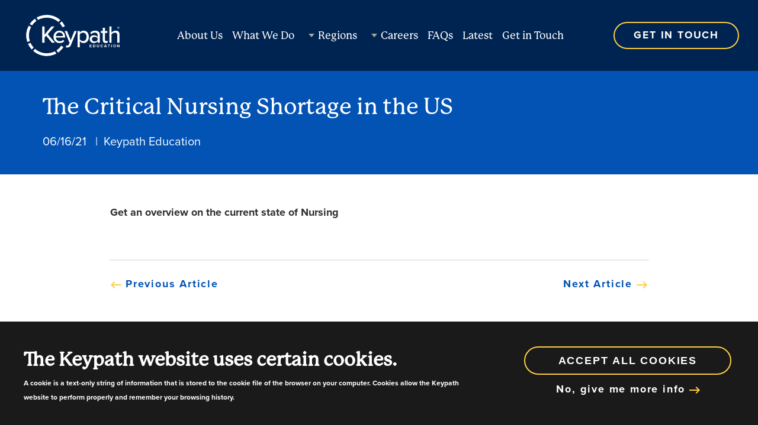

--- FILE ---
content_type: text/html; charset=UTF-8
request_url: https://keypathedu.com/blog/2021/06/16/critical-nursing-shortage-us
body_size: 7602
content:
<!DOCTYPE html>
<html lang="en" dir="ltr" prefix="content: http://purl.org/rss/1.0/modules/content/  dc: http://purl.org/dc/terms/  foaf: http://xmlns.com/foaf/0.1/  og: http://ogp.me/ns#  rdfs: http://www.w3.org/2000/01/rdf-schema#  schema: http://schema.org/  sioc: http://rdfs.org/sioc/ns#  sioct: http://rdfs.org/sioc/types#  skos: http://www.w3.org/2004/02/skos/core#  xsd: http://www.w3.org/2001/XMLSchema# ">
  <head>
    <meta charset="utf-8" />
<meta name="title" content="The Critical Nursing Shortage in the US | Keypath Education" />
<meta name="robots" content="noindex" />
<meta name="twitter:card" content="summary" />
<link rel="canonical" href="https://keypathedu.com/blog/2021/06/16/critical-nursing-shortage-us" />
<meta property="og:site_name" content="Keypath Education" />
<meta name="twitter:description" content="Get an overview on the current state of Nursing" />
<meta name="description" content="Get an overview on the current state of Nursing" />
<meta name="twitter:site" content="@KeypathEdu" />
<meta name="twitter:title" content="The Critical Nursing Shortage in the US | Keypath Education" />
<meta property="og:type" content="website" />
<meta property="og:url" content="https://keypathedu.com/blog/2021/06/16/critical-nursing-shortage-us" />
<meta name="twitter:creator" content="@KeypathEdu" />
<meta property="og:title" content="The Critical Nursing Shortage in the US | Keypath Education" />
<meta property="og:description" content="Get an overview on the current state of Nursing" />
<meta property="og:image" content="https://keypathedu.com/sites/default/files/image/2021-06/Feature-Infographic.jpg" />
<meta name="Generator" content="Drupal 8 (https://www.drupal.org)" />
<meta name="MobileOptimized" content="width" />
<meta name="HandheldFriendly" content="true" />
<meta name="viewport" content="width=device-width, initial-scale=1.0" />
<style>div#sliding-popup, div#sliding-popup .eu-cookie-withdraw-banner, .eu-cookie-withdraw-tab {background: #9c261a} div#sliding-popup.eu-cookie-withdraw-wrapper { background: transparent; } #sliding-popup h1, #sliding-popup h2, #sliding-popup h3, #sliding-popup p, #sliding-popup label, #sliding-popup div, .eu-cookie-compliance-more-button, .eu-cookie-compliance-secondary-button, .eu-cookie-withdraw-tab { color: #ffffff;} .eu-cookie-withdraw-tab { border-color: #ffffff;}</style>
<link rel="shortcut icon" href="/themes/custom/themekit2/branding/favicon-keypath.ico" type="image/vnd.microsoft.icon" />
<link rel="revision" href="https://keypathedu.com/blog/2021/06/16/critical-nursing-shortage-us" />

    <title>The Critical Nursing Shortage in the US | Keypath Education</title>
        <link rel="stylesheet" media="all" href="/sites/default/files/css/css_YHJD5oEyA6cJzQ_BduUpPTi44oC64XSffK0K84DlIKI.css" />
<link rel="stylesheet" media="all" href="/sites/default/files/css/css_TnkkRpnYdHnjEOpF3OztiO_anCz4Fhj3JJvd37ZQlnA.css" />
<link rel="stylesheet" media="all" href="//use.typekit.net/dxx6zjb.css" />
<link rel="stylesheet" media="all" href="/sites/default/files/css/css_51pi7rhFNvCJfyFHFfWMDpI6iE8JOWoUSboP8SbV6Jc.css" />

    <script type="application/json" data-drupal-selector="drupal-settings-json">{"path":{"baseUrl":"\/","scriptPath":null,"pathPrefix":"","currentPath":"node\/1876","currentPathIsAdmin":false,"isFront":false,"currentLanguage":"en"},"pluralDelimiter":"\u0003","suppressDeprecationErrors":true,"eu_cookie_compliance":{"cookie_policy_version":"1.0.0","popup_enabled":true,"popup_agreed_enabled":false,"popup_hide_agreed":false,"popup_clicking_confirmation":false,"popup_scrolling_confirmation":false,"popup_html_info":"\u003Cdiv role=\u0022alertdialog\u0022 aria-labelledby=\u0022popup-text\u0022  class=\u0022eu-cookie-compliance-banner eu-cookie-compliance-banner-info eu-cookie-compliance-banner--categories\u0022\u003E\n  \u003Cdiv class=\u0022popup-content info eu-cookie-compliance-content\u0022\u003E\n    \u003Cdiv id=\u0022popup-text\u0022 class=\u0022eu-cookie-compliance-message\u0022\u003E\n      \u003Ch2\u003EThe Keypath website uses certain cookies.\u003C\/h2\u003E\n\u003Cp\u003EA cookie is a text-only string of information that is stored to the cookie file of the browser on your computer. Cookies allow the Keypath website to perform properly and remember your browsing history.\u003C\/p\u003E\n\n    \u003C\/div\u003E\n\n          \u003Cdiv id=\u0022eu-cookie-compliance-categories\u0022 class=\u0022eu-cookie-compliance-categories\u0022\u003E\n                  \u003Cdiv class=\u0022eu-cookie-compliance-category\u0022\u003E\n            \u003Cdiv\u003E\n              \u003Cinput type=\u0022checkbox\u0022 name=\u0022cookie-categories\u0022 id=\u0022cookie-category-gtm\u0022\n                     value=\u0022gtm\u0022\n                      checked                       disabled  \u003E\n              \u003Clabel for=\u0022cookie-category-gtm\u0022\u003Egtm\u003C\/label\u003E\n            \u003C\/div\u003E\n                      \u003C\/div\u003E\n                          \u003Cdiv class=\u0022eu-cookie-compliance-categories-buttons\u0022\u003E\n            \u003Cbutton type=\u0022button\u0022\n                    class=\u0022eu-cookie-compliance-save-preferences-button\u0022\u003ESave preferences\u003C\/button\u003E\n          \u003C\/div\u003E\n              \u003C\/div\u003E\n    \n    \u003Cdiv id=\u0022popup-buttons\u0022 class=\u0022eu-cookie-compliance-buttons eu-cookie-compliance-has-categories\u0022\u003E\n      \u003Cbutton type=\u0022button\u0022 class=\u0022agree-button eu-cookie-compliance-default-button\u0022\u003EAccept all cookies\u003C\/button\u003E\n              \u003Cbutton type=\u0022button\u0022 class=\u0022eu-cookie-withdraw-button hidden\u0022\u003EWithdraw consent\u003C\/button\u003E\n                    \u003Cbutton type=\u0022button\u0022 class=\u0022find-more-button eu-cookie-compliance-more-button\u0022\u003ENo, give me more info\u003C\/button\u003E\n          \u003C\/div\u003E\n  \u003C\/div\u003E\n\u003C\/div\u003E","use_mobile_message":false,"mobile_popup_html_info":"\u003Cdiv role=\u0022alertdialog\u0022 aria-labelledby=\u0022popup-text\u0022  class=\u0022eu-cookie-compliance-banner eu-cookie-compliance-banner-info eu-cookie-compliance-banner--categories\u0022\u003E\n  \u003Cdiv class=\u0022popup-content info eu-cookie-compliance-content\u0022\u003E\n    \u003Cdiv id=\u0022popup-text\u0022 class=\u0022eu-cookie-compliance-message\u0022\u003E\n      \n    \u003C\/div\u003E\n\n          \u003Cdiv id=\u0022eu-cookie-compliance-categories\u0022 class=\u0022eu-cookie-compliance-categories\u0022\u003E\n                  \u003Cdiv class=\u0022eu-cookie-compliance-category\u0022\u003E\n            \u003Cdiv\u003E\n              \u003Cinput type=\u0022checkbox\u0022 name=\u0022cookie-categories\u0022 id=\u0022cookie-category-gtm\u0022\n                     value=\u0022gtm\u0022\n                      checked                       disabled  \u003E\n              \u003Clabel for=\u0022cookie-category-gtm\u0022\u003Egtm\u003C\/label\u003E\n            \u003C\/div\u003E\n                      \u003C\/div\u003E\n                          \u003Cdiv class=\u0022eu-cookie-compliance-categories-buttons\u0022\u003E\n            \u003Cbutton type=\u0022button\u0022\n                    class=\u0022eu-cookie-compliance-save-preferences-button\u0022\u003ESave preferences\u003C\/button\u003E\n          \u003C\/div\u003E\n              \u003C\/div\u003E\n    \n    \u003Cdiv id=\u0022popup-buttons\u0022 class=\u0022eu-cookie-compliance-buttons eu-cookie-compliance-has-categories\u0022\u003E\n      \u003Cbutton type=\u0022button\u0022 class=\u0022agree-button eu-cookie-compliance-default-button\u0022\u003EAccept all cookies\u003C\/button\u003E\n              \u003Cbutton type=\u0022button\u0022 class=\u0022eu-cookie-withdraw-button hidden\u0022\u003EWithdraw consent\u003C\/button\u003E\n                    \u003Cbutton type=\u0022button\u0022 class=\u0022find-more-button eu-cookie-compliance-more-button\u0022\u003ENo, give me more info\u003C\/button\u003E\n          \u003C\/div\u003E\n  \u003C\/div\u003E\n\u003C\/div\u003E","mobile_breakpoint":768,"popup_html_agreed":false,"popup_use_bare_css":false,"popup_height":"auto","popup_width":"100%","popup_delay":1000,"popup_link":"https:\/\/keypathedu.com\/privacy-policy","popup_link_new_window":true,"popup_position":false,"fixed_top_position":false,"popup_language":"en","store_consent":false,"better_support_for_screen_readers":false,"cookie_name":"","reload_page":false,"domain":"","domain_all_sites":false,"popup_eu_only_js":false,"cookie_lifetime":100,"cookie_session":0,"set_cookie_session_zero_on_disagree":0,"disagree_do_not_show_popup":false,"method":"categories","automatic_cookies_removal":true,"allowed_cookies":"","withdraw_markup":"\u003Cbutton type=\u0022button\u0022 class=\u0022eu-cookie-withdraw-tab\u0022\u003EPrivacy settings\u003C\/button\u003E\n\u003Cdiv role=\u0022alertdialog\u0022 aria-labelledby=\u0022popup-text\u0022 class=\u0022eu-cookie-withdraw-banner\u0022\u003E\n  \u003Cdiv class=\u0022popup-content info eu-cookie-compliance-content\u0022\u003E\n    \u003Cdiv id=\u0022popup-text\u0022 class=\u0022eu-cookie-compliance-message\u0022\u003E\n      \u003Ch2\u003EWe use cookies on this site to enhance your user experience\u003C\/h2\u003E\n\u003Cp\u003EYou have given your consent for us to set cookies.\u003C\/p\u003E\n\n    \u003C\/div\u003E\n    \u003Cdiv id=\u0022popup-buttons\u0022 class=\u0022eu-cookie-compliance-buttons\u0022\u003E\n      \u003Cbutton type=\u0022button\u0022 class=\u0022eu-cookie-withdraw-button\u0022\u003EWithdraw consent\u003C\/button\u003E\n    \u003C\/div\u003E\n  \u003C\/div\u003E\n\u003C\/div\u003E","withdraw_enabled":false,"reload_options":0,"reload_routes_list":"","withdraw_button_on_info_popup":false,"cookie_categories":["gtm"],"cookie_categories_details":{"gtm":{"uuid":"6e30772d-4a83-4979-baba-ff63f3c5d850","langcode":"en","status":true,"dependencies":[],"id":"gtm","label":"gtm","description":"","checkbox_default_state":"required","weight":-9}},"enable_save_preferences_button":true,"containing_element":"body","settings_tab_enabled":false},"user":{"uid":0,"permissionsHash":"deb27b75221fe87205ea3317ff065f86eb911fed6981b169ceb55b7df05f7e45"}}</script>

<!--[if lte IE 8]>
<script src="/sites/default/files/js/js_VtafjXmRvoUgAzqzYTA3Wrjkx9wcWhjP0G4ZnnqRamA.js"></script>
<![endif]-->
<script src="/core/assets/vendor/modernizr/modernizr.min.js?v=3.3.1"></script>
<script src="/sites/default/files/js/js_NvWzWipx67SD7Fv8BIlkqsVgyT2GI4D732B8yErjppU.js"></script>
<script src="/modules/contrib/eu_cookie_compliance/js/eu_cookie_compliance.js?v=1.9" defer></script>
<script src="/sites/default/files/js/js_LDI0wbDT6s049vcauX_4PIB1VuH5ihkAdT-rCbUE3m0.js"></script>

    <meta name="theme-color" content="#8eabc3">
  </head>
  <body  class="path-node page-node-type-article site-region--us">
        <div id="skip-to-content">
      <a href="#main-content" class="skip-to-content-link">Skip to main content</a>
    </div>
    
      <div class="dialog-off-canvas-main-canvas" data-off-canvas-main-canvas>
    
<div class="layout-container">
    
  <header id="main-header" role="banner">
    <button id="menu-trigger"><span></span></button>
    



  <div  class="region region--header">
    


<div id="block-branding" class="block block-system block-system-branding-block block-branding">
  
    
        <a href="/" rel="home" class="site-logo">
      <svg id="Layer_1" data-name="Layer 1" xmlns="http://www.w3.org/2000/svg" viewBox="0 0 263.08 118.15"><defs><style>.cls-1{fill:#fff;}</style></defs><path class="cls-1" d="M30.35,18.82l-4-6.52a57.06,57.06,0,0,0-14.65,15l6.57,3.87A49.28,49.28,0,0,1,30.35,18.82Z"/><path class="cls-1" d="M14,79.5,6.93,82.28A56.77,56.77,0,0,0,17.51,98.17l5.31-5.48A49,49,0,0,1,14,79.5Z"/><path class="cls-1" d="M41.09,13a49.5,49.5,0,0,1,50.42,8.76l5.3-5.48A57.09,57.09,0,0,0,38.32,5.91a55.72,55.72,0,0,0-7.47,3.56l4,6.51A48.6,48.6,0,0,1,41.09,13Z"/><path class="cls-1" d="M77.05,105.14a49.51,49.51,0,0,1-50.42-8.76l-5.3,5.48a57.1,57.1,0,0,0,58.49,10.38,57.89,57.89,0,0,0,5.92-2.71l-4-6.52A50.11,50.11,0,0,1,77.05,105.14Z"/><path class="cls-1" d="M15.54,35.67,9,31.8A57,57,0,0,0,5,77.33l7.1-2.77A49.45,49.45,0,0,1,15.54,35.67Z"/><path class="cls-1" d="M100.63,20l-5.31,5.48a48.89,48.89,0,0,1,7.73,11l6.44-3.27C106.94,28.37,103.74,23.27,100.63,20Z"/><path class="cls-1" d="M86.34,100.32l4,6.52c5.08-3.33,10.8-9.48,15.17-15.18l-6-4.2A49.17,49.17,0,0,1,86.34,100.32Z"/><path class="cls-1" d="M57.42,59.67l-4.26,4.8V79.29H46.4V34.17h6.76V56.56L72,34.17h8.39L61.82,55.54,81.91,79.29H73.52Z"/><path class="cls-1" d="M94.22,45.8c9.81,0,15.9,7.65,15.9,17.66V65H84.28A10.71,10.71,0,0,0,95.37,75.09,13.88,13.88,0,0,0,105,71.24l2.84,4c-3.24,3.18-7.84,4.87-13.12,4.87-9.74,0-16.91-6.9-16.91-17.18C77.85,53.45,84.68,45.8,94.22,45.8Zm-10,14.75h20c-.13-4.33-3-9.74-9.94-9.74C87.66,50.81,84.55,56.09,84.21,60.55Z"/><path class="cls-1" d="M115.73,87.13A4.52,4.52,0,0,0,120.47,84l1.89-4.33-13.46-33h6.49l10.22,25.64,10.21-25.64h6.56l-16.1,38.9c-2.09,5.14-5.68,7-10.41,7a17.63,17.63,0,0,1-3.79-.47l1-5.48A7.35,7.35,0,0,0,115.73,87.13Z"/><path class="cls-1" d="M144.61,91.73V46.61h6.09v4.67a13.34,13.34,0,0,1,10.69-5.48c8.52,0,14.54,6.43,14.54,17.12s-6,17.18-14.54,17.18a13,13,0,0,1-10.69-5.55V91.73Zm15.16-40.51A11.2,11.2,0,0,0,150.7,56V69.88a11.4,11.4,0,0,0,9.07,4.81c6.08,0,9.8-4.94,9.8-11.77S165.85,51.22,159.77,51.22Z"/><path class="cls-1" d="M200.42,75.7a14,14,0,0,1-10.69,4.4c-5.41,0-11.36-3.65-11.36-10.82,0-7.45,5.88-10.69,11.36-10.69,4.4,0,8.19,1.42,10.69,4.33V57.51c0-4.06-3.32-6.5-8-6.5a13.37,13.37,0,0,0-9.81,4.33L180,51.15a18.35,18.35,0,0,1,13.39-5.35c7.11,0,13.13,3.11,13.13,11.44V79.29h-6.09Zm0-9.13A10.35,10.35,0,0,0,192,62.85c-4.4,0-7.51,2.64-7.51,6.49s3.11,6.5,7.51,6.5a10.38,10.38,0,0,0,8.39-3.72Z"/><path class="cls-1" d="M214.76,72.05V52h-5.41V46.61h5.41V37.69h6.09v8.92h6.63V52h-6.63V70.7c0,2.3,1.08,4,3.18,4a4.66,4.66,0,0,0,3.31-1.29L228.9,78c-1.29,1.22-3.18,2.1-6.36,2.1C217.4,80.1,214.76,77.19,214.76,72.05Z"/><path class="cls-1" d="M254.94,58.25c0-5.41-2.77-7-7-7A11.62,11.62,0,0,0,239,56V79.29h-6.09V34.17H239v17a15.68,15.68,0,0,1,11.56-5.42c7,0,10.49,3.52,10.49,10.42V79.29h-6.09Z"/><path class="cls-1" d="M257.94,40.57a3.2,3.2,0,1,1,3.2-3.2A3.2,3.2,0,0,1,257.94,40.57Zm0-6a2.77,2.77,0,1,0,2.76,2.76A2.75,2.75,0,0,0,257.94,34.61Zm.88,4.6-.95-1.45h-.67v1.45h-.48V35.54h1.49a1.12,1.12,0,0,1,1.17,1.12,1.09,1.09,0,0,1-.94,1.09l1,1.46ZM258.21,36h-1v1.35h1a.68.68,0,0,0,0-1.35Z"/><path class="cls-1" d="M178.16,84.39h5.2v1.35h-3.63v1.59h3.55v1.34h-3.55v1.71h3.63v1.35h-5.2Z"/><path class="cls-1" d="M187.6,84.39h2.89a3.68,3.68,0,1,1,0,7.34H187.6Zm2.89,6a2.2,2.2,0,0,0,2.3-2.29,2.15,2.15,0,0,0-2.3-2.3h-1.33v4.59Z"/><path class="cls-1" d="M198.13,84.39h1.59v4.36a1.7,1.7,0,1,0,3.39,0V84.39h1.58V88.8c0,1.82-1,3.06-3.27,3.06s-3.29-1.25-3.29-3Z"/><path class="cls-1" d="M208.43,88.07a3.71,3.71,0,0,1,3.85-3.8,3.37,3.37,0,0,1,3.12,1.8l-1.34.66a2,2,0,0,0-1.78-1.07,2.42,2.42,0,0,0,0,4.82,2,2,0,0,0,1.78-1.07l1.34.65a3.39,3.39,0,0,1-3.12,1.8A3.71,3.71,0,0,1,208.43,88.07Z"/><path class="cls-1" d="M223.65,90.47h-3.28l-.46,1.26H218.2L221,84.39h2l2.83,7.34h-1.7Zm-2.86-1.36h2.43L222,85.75Z"/><path class="cls-1" d="M230.84,85.77h-2.15V84.39h5.85v1.38h-2.13v6h-1.57Z"/><path class="cls-1" d="M238.18,84.39h1.57v7.34h-1.57Z"/><path class="cls-1" d="M247.31,84.27a3.8,3.8,0,1,1-3.82,3.8A3.69,3.69,0,0,1,247.31,84.27Zm0,1.39a2.42,2.42,0,1,0,2.24,2.41A2.22,2.22,0,0,0,247.31,85.66Z"/><path class="cls-1" d="M256.08,86.8v4.93h-1.56V84.39h1.6l3.4,4.76V84.39h1.56v7.34h-1.5Z"/></svg>

    </a>
  
  
  </div>
<nav role="navigation" aria-labelledby="block-menu-main-menu" id="block-menu-main" class="block block-menu navigation menu--main">
            
  <h2 class="visually-hidden" id="block-menu-main-menu">Header - Main Menu</h2>
  

        

  
  
            <ul  class="vertical large-horizontal top-level menu" data-responsive-menu="accordion large-dropdown" data-submenu-toggle="true">
                    <li class="menu-item">
        <a href="/about-us" target="_self" data-drupal-link-system-path="node/1441">About Us</a>
              </li>
                <li class="menu-item">
        <a href="/what-we-do" data-drupal-link-system-path="node/1796">What We Do</a>
              </li>
                <li class="menu-item menu-item--expanded">
        <span>Regions</span>
                    
  
            <ul class="vertical menu">
                    <li class="menu-item">
        <a href="/regions/apac" data-drupal-link-system-path="node/2206">Asia-Pacific (APAC)</a>
              </li>
                <li class="menu-item">
        <a href="/regions/us" data-drupal-link-system-path="node/2191">United States (US)</a>
              </li>
        </ul>
  
              </li>
                <li class="menu-item menu-item--expanded">
        <span target="_self" title="Careers at Keypath">Careers</span>
                    
  
            <ul class="vertical menu">
                    <li class="menu-item">
        <a href="/careers/keypath-careers" title="Careers" data-drupal-link-system-path="node/1911">Work at Keypath</a>
              </li>
                <li class="menu-item">
        <a href="/careers/diversity-equity-inclusion-keypath" title="Diversity, Equity &amp; Inclusion" data-drupal-link-system-path="node/1631">Belonging at Keypath</a>
              </li>
        </ul>
  
              </li>
                <li class="menu-item">
        <a href="/frequently-asked-questions" data-drupal-link-system-path="node/2644">FAQs</a>
              </li>
                <li class="menu-item">
        <a href="/latest" data-drupal-link-system-path="node/46">Latest</a>
              </li>
                <li class="menu-item">
        <a href="/contact-us" target="_self" class="featured, hide-desktop" data-drupal-link-system-path="node/36">Get in Touch</a>
              </li>
        </ul>
  




  </nav>
<nav role="navigation" aria-labelledby="block-menu-utility-menu" id="block-menu-utility" class="block block-menu navigation menu--utility">
            
  <h2 class="visually-hidden" id="block-menu-utility-menu">Utility - Utility Menu</h2>
  

        

  
  
            <ul  class="vertical medium-horizontal top-level menu" data-responsive-menu="dropdown">
                    <li class="menu-item">
        <a href="/contact-us" data-drupal-link-system-path="node/36">Get in Touch</a>
              </li>
        </ul>
  




  </nav>

  </div>

  </header>

  
  <main id="main-content" role="main">
    <div class="layout-content">
        <div class="region region-content">
    <div data-drupal-messages-fallback class="hidden"></div>



<div id="block-themekit2-content" class="block block-system block-system-main-block block-themekit2-content">
  
    
      




<div  role="article" about="/blog/2021/06/16/critical-nursing-shortage-us" typeof="schema:Article" class="node node--type--article node--promoted node--view-mode--full">
  <div class="node--info">
    <div class="info--inner">
      
      <h1 class="field">The Critical Nursing Shortage in the US</h1>
      <div class="date-author"> 06/16/21 &nbsp; | &nbsp; 
            <div class="field field--name--field-author field--type--string field--label--hidden field__item">Keypath Education</div>
      </div>
    </div>
  </div>

  <div class="node--content">
    <div class="inner-container">
      
            
      
            <div property="schema:text" class="clearfix text-formatted field field--name--body field--type--text-with-summary field--label--hidden field__item"><p><strong>Get an overview on the current state of Nursing</strong></p></div>
            
      
  




<div  class="paragraph paragraph--type--single-image paragraph--view-mode--default image-type--">
      
  
  
</div>


      
    </div>
  </div>

  <div class="node--related">
    
  </div>
</div>

  </div>



<div id="block-nextpreviouslink" class="block block-nextpre block-next-previous-block block-nextpreviouslink">
  
    
      <a href="/latest/meetakeypatheravinash" class="nextpre__btn next">Next Article</a><a href="/latest/meet-keypather-ligia-popescu" class="nextpre__btn prev">Previous Article</a>
  </div>

  </div>

    </div>
  </main>

      <footer id="main-footer" role="contentinfo">
      <div class="container">
        <div class="main-footer--top">
          



  <div  class="region region--footer-top">
    <nav role="navigation" aria-labelledby="block-footer-menu-menu" id="block-footer-menu" class="block block-menu navigation menu--footer">
            
  <h2 class="visually-hidden" id="block-footer-menu-menu">Footer - Menu</h2>
  

        

  
            <ul class="menu">
    
          
      <li class="menu-item">
        <a href="/" data-drupal-link-system-path="&lt;front&gt;">Home</a>

              </li>
          
      <li class="menu-item">
        <a href="/about-us" data-drupal-link-system-path="node/1441">About Us</a>

              </li>
          
      <li class="menu-item">
        <a href="/what-we-do" data-drupal-link-system-path="node/1796">What We Do</a>

              </li>
          
      <li class="menu-item">
        <a href="/regions/apac" data-drupal-link-system-path="node/2206">Asia-Pacific (APAC)</a>

              </li>
          
      <li class="menu-item">
        <a href="/regions/us" data-drupal-link-system-path="node/2191">United States (US)</a>

              </li>
          
      <li class="menu-item">
        <a href="/keypath-careers">Careers</a>

              </li>
          
      <li class="menu-item">
        <a href="/frequently-asked-questions" data-drupal-link-system-path="node/2644">FAQs</a>

              </li>
          
      <li class="menu-item">
        <a href="/latest" data-drupal-link-system-path="node/46">Latest</a>

              </li>
          
      <li class="menu-item">
        <a href="/contact" data-drupal-link-system-path="contact">Contact</a>

              </li>
      </ul>

  




  </nav>

  </div>

        </div>

        <div class="main-footer--bottom">
          



  <div  class="region region--footer-bottom">
    


<div id="block-footer-branding" class="block block-system block-system-branding-block block-footer-branding">
  
    
        <a href="/" rel="home" class="site-logo">
      <svg id="Layer_1" data-name="Layer 1" xmlns="http://www.w3.org/2000/svg" viewBox="0 0 263.08 118.15"><defs><style>.cls-1{fill:#fff;}</style></defs><path class="cls-1" d="M30.35,18.82l-4-6.52a57.06,57.06,0,0,0-14.65,15l6.57,3.87A49.28,49.28,0,0,1,30.35,18.82Z"/><path class="cls-1" d="M14,79.5,6.93,82.28A56.77,56.77,0,0,0,17.51,98.17l5.31-5.48A49,49,0,0,1,14,79.5Z"/><path class="cls-1" d="M41.09,13a49.5,49.5,0,0,1,50.42,8.76l5.3-5.48A57.09,57.09,0,0,0,38.32,5.91a55.72,55.72,0,0,0-7.47,3.56l4,6.51A48.6,48.6,0,0,1,41.09,13Z"/><path class="cls-1" d="M77.05,105.14a49.51,49.51,0,0,1-50.42-8.76l-5.3,5.48a57.1,57.1,0,0,0,58.49,10.38,57.89,57.89,0,0,0,5.92-2.71l-4-6.52A50.11,50.11,0,0,1,77.05,105.14Z"/><path class="cls-1" d="M15.54,35.67,9,31.8A57,57,0,0,0,5,77.33l7.1-2.77A49.45,49.45,0,0,1,15.54,35.67Z"/><path class="cls-1" d="M100.63,20l-5.31,5.48a48.89,48.89,0,0,1,7.73,11l6.44-3.27C106.94,28.37,103.74,23.27,100.63,20Z"/><path class="cls-1" d="M86.34,100.32l4,6.52c5.08-3.33,10.8-9.48,15.17-15.18l-6-4.2A49.17,49.17,0,0,1,86.34,100.32Z"/><path class="cls-1" d="M57.42,59.67l-4.26,4.8V79.29H46.4V34.17h6.76V56.56L72,34.17h8.39L61.82,55.54,81.91,79.29H73.52Z"/><path class="cls-1" d="M94.22,45.8c9.81,0,15.9,7.65,15.9,17.66V65H84.28A10.71,10.71,0,0,0,95.37,75.09,13.88,13.88,0,0,0,105,71.24l2.84,4c-3.24,3.18-7.84,4.87-13.12,4.87-9.74,0-16.91-6.9-16.91-17.18C77.85,53.45,84.68,45.8,94.22,45.8Zm-10,14.75h20c-.13-4.33-3-9.74-9.94-9.74C87.66,50.81,84.55,56.09,84.21,60.55Z"/><path class="cls-1" d="M115.73,87.13A4.52,4.52,0,0,0,120.47,84l1.89-4.33-13.46-33h6.49l10.22,25.64,10.21-25.64h6.56l-16.1,38.9c-2.09,5.14-5.68,7-10.41,7a17.63,17.63,0,0,1-3.79-.47l1-5.48A7.35,7.35,0,0,0,115.73,87.13Z"/><path class="cls-1" d="M144.61,91.73V46.61h6.09v4.67a13.34,13.34,0,0,1,10.69-5.48c8.52,0,14.54,6.43,14.54,17.12s-6,17.18-14.54,17.18a13,13,0,0,1-10.69-5.55V91.73Zm15.16-40.51A11.2,11.2,0,0,0,150.7,56V69.88a11.4,11.4,0,0,0,9.07,4.81c6.08,0,9.8-4.94,9.8-11.77S165.85,51.22,159.77,51.22Z"/><path class="cls-1" d="M200.42,75.7a14,14,0,0,1-10.69,4.4c-5.41,0-11.36-3.65-11.36-10.82,0-7.45,5.88-10.69,11.36-10.69,4.4,0,8.19,1.42,10.69,4.33V57.51c0-4.06-3.32-6.5-8-6.5a13.37,13.37,0,0,0-9.81,4.33L180,51.15a18.35,18.35,0,0,1,13.39-5.35c7.11,0,13.13,3.11,13.13,11.44V79.29h-6.09Zm0-9.13A10.35,10.35,0,0,0,192,62.85c-4.4,0-7.51,2.64-7.51,6.49s3.11,6.5,7.51,6.5a10.38,10.38,0,0,0,8.39-3.72Z"/><path class="cls-1" d="M214.76,72.05V52h-5.41V46.61h5.41V37.69h6.09v8.92h6.63V52h-6.63V70.7c0,2.3,1.08,4,3.18,4a4.66,4.66,0,0,0,3.31-1.29L228.9,78c-1.29,1.22-3.18,2.1-6.36,2.1C217.4,80.1,214.76,77.19,214.76,72.05Z"/><path class="cls-1" d="M254.94,58.25c0-5.41-2.77-7-7-7A11.62,11.62,0,0,0,239,56V79.29h-6.09V34.17H239v17a15.68,15.68,0,0,1,11.56-5.42c7,0,10.49,3.52,10.49,10.42V79.29h-6.09Z"/><path class="cls-1" d="M257.94,40.57a3.2,3.2,0,1,1,3.2-3.2A3.2,3.2,0,0,1,257.94,40.57Zm0-6a2.77,2.77,0,1,0,2.76,2.76A2.75,2.75,0,0,0,257.94,34.61Zm.88,4.6-.95-1.45h-.67v1.45h-.48V35.54h1.49a1.12,1.12,0,0,1,1.17,1.12,1.09,1.09,0,0,1-.94,1.09l1,1.46ZM258.21,36h-1v1.35h1a.68.68,0,0,0,0-1.35Z"/><path class="cls-1" d="M178.16,84.39h5.2v1.35h-3.63v1.59h3.55v1.34h-3.55v1.71h3.63v1.35h-5.2Z"/><path class="cls-1" d="M187.6,84.39h2.89a3.68,3.68,0,1,1,0,7.34H187.6Zm2.89,6a2.2,2.2,0,0,0,2.3-2.29,2.15,2.15,0,0,0-2.3-2.3h-1.33v4.59Z"/><path class="cls-1" d="M198.13,84.39h1.59v4.36a1.7,1.7,0,1,0,3.39,0V84.39h1.58V88.8c0,1.82-1,3.06-3.27,3.06s-3.29-1.25-3.29-3Z"/><path class="cls-1" d="M208.43,88.07a3.71,3.71,0,0,1,3.85-3.8,3.37,3.37,0,0,1,3.12,1.8l-1.34.66a2,2,0,0,0-1.78-1.07,2.42,2.42,0,0,0,0,4.82,2,2,0,0,0,1.78-1.07l1.34.65a3.39,3.39,0,0,1-3.12,1.8A3.71,3.71,0,0,1,208.43,88.07Z"/><path class="cls-1" d="M223.65,90.47h-3.28l-.46,1.26H218.2L221,84.39h2l2.83,7.34h-1.7Zm-2.86-1.36h2.43L222,85.75Z"/><path class="cls-1" d="M230.84,85.77h-2.15V84.39h5.85v1.38h-2.13v6h-1.57Z"/><path class="cls-1" d="M238.18,84.39h1.57v7.34h-1.57Z"/><path class="cls-1" d="M247.31,84.27a3.8,3.8,0,1,1-3.82,3.8A3.69,3.69,0,0,1,247.31,84.27Zm0,1.39a2.42,2.42,0,1,0,2.24,2.41A2.22,2.22,0,0,0,247.31,85.66Z"/><path class="cls-1" d="M256.08,86.8v4.93h-1.56V84.39h1.6l3.4,4.76V84.39h1.56v7.34h-1.5Z"/></svg>

    </a>
  
  
  </div>
<nav role="navigation" aria-labelledby="block-footer-disclaimer-menu" id="block-footer-disclaimer" class="block block-menu navigation menu--footer-disclaimer">
            
  <h2 class="visually-hidden" id="block-footer-disclaimer-menu">Footer - Disclaimer</h2>
  

        

  
            <ul class="menu">
    
          
      <li class="menu-item">
        <a href="/sites/default/files/files/2022-08/Website_Privacy_Policy_August_2022.pdf" target="_blank">Privacy Policy</a>

              </li>
          
      <li class="menu-item">
        <a href="/terms-use" target="_self" rel="" data-drupal-link-system-path="node/881">Terms of Use</a>

              </li>
          
      <li class="menu-item">
        <a href="https://keypathedu.com/sites/default/files/files/2026-01/Modern%20Slavery%20Doc%202025.pdf" target="_blank">Keypath Education 2025 Modern Slavery Statement</a>

              </li>
          
      <li class="menu-item">
        <a href="https://keypathedu.com/sites/default/files/files/2025-10/Whistleblower%20Policy%20Keypath%20Education%20International%20Inc%20June%202025.pdf">Whistleblower Policy </a>

              </li>
      </ul>

  




  </nav>
<nav role="navigation" aria-labelledby="block-footer-social-menu" id="block-footer-social" class="block block-menu navigation menu--social">
            
  <h2 class="visually-hidden" id="block-footer-social-menu">Footer - Social</h2>
  

        

  
            <ul class="menu">
    
          
      <li class="menu-item">
        <a href="https://www.linkedin.com/company/11870/" target="_blank" rel="" class="linkedin">LinkedIn</a>

              </li>
          
      <li class="menu-item">
        <a href="mailto:communications@keypathedu.com" target="_self" class="email">Email</a>

              </li>
      </ul>

  




  </nav>

  </div>

        </div>
      </div>
    </footer>
  
      <div id="bottom">
      <div class="container">
        



  <div  class="region region--bottom">
    


<div id="block-hotfix" class="block block-block-content block-block-content0daf4292-93d7-4860-af3f-f52670fb80fa block-hotfix">
  
    
      
            <div class="clearfix text-formatted field field--name--body field--type--text-with-summary field--label--hidden field__item"><style type="text/css">
<!--/*--><![CDATA[/* ><!--*/

@media only screen and (max-width: 527px) {
	.region.region--utility .dropdown.menu>li>a {
		padding: .7em .5rem !important;
	}
	.region--utility{
	padding: 4px 0px !important;
	}
}

/*--><!]]>*/
</style>
</div>
      
  </div>

  </div>

      </div>
    </div>
  
      <div id="mobile">
      



  <div  class="region region--mobile">
    <nav role="navigation" aria-labelledby="block-mobile-menu-menu" id="block-mobile-menu" class="block block-menu navigation menu--main">
            
  <h2 class="visually-hidden" id="block-mobile-menu-menu">Mobile - Main Menu</h2>
  

        

  
  
            <ul  class="vertical large-horizontal top-level menu" data-responsive-menu="accordion large-dropdown" data-submenu-toggle="true">
                    <li class="menu-item">
        <a href="/about-us" target="_self" data-drupal-link-system-path="node/1441">About Us</a>
              </li>
                <li class="menu-item">
        <a href="/what-we-do" data-drupal-link-system-path="node/1796">What We Do</a>
              </li>
                <li class="menu-item menu-item--expanded">
        <span>Regions</span>
                    
  
            <ul class="vertical menu">
                    <li class="menu-item">
        <a href="/regions/apac" data-drupal-link-system-path="node/2206">Asia-Pacific (APAC)</a>
              </li>
                <li class="menu-item">
        <a href="/regions/us" data-drupal-link-system-path="node/2191">United States (US)</a>
              </li>
        </ul>
  
              </li>
                <li class="menu-item menu-item--expanded">
        <span target="_self" title="Careers at Keypath">Careers</span>
                    
  
            <ul class="vertical menu">
                    <li class="menu-item">
        <a href="/careers/keypath-careers" title="Careers" data-drupal-link-system-path="node/1911">Work at Keypath</a>
              </li>
                <li class="menu-item">
        <a href="/careers/diversity-equity-inclusion-keypath" title="Diversity, Equity &amp; Inclusion" data-drupal-link-system-path="node/1631">Belonging at Keypath</a>
              </li>
        </ul>
  
              </li>
                <li class="menu-item">
        <a href="/frequently-asked-questions" data-drupal-link-system-path="node/2644">FAQs</a>
              </li>
                <li class="menu-item">
        <a href="/latest" data-drupal-link-system-path="node/46">Latest</a>
              </li>
                <li class="menu-item">
        <a href="/contact-us" target="_self" class="featured, hide-desktop" data-drupal-link-system-path="node/36">Get in Touch</a>
              </li>
        </ul>
  




  </nav>

  </div>

    </div>
  </div>

  </div>

    
    <script src="/sites/default/files/js/js_x06kvREMv00sCSCxb3AUZ_ditcj4OO8lFF5gVNuQLMk.js"></script>

  </body>
</html>


--- FILE ---
content_type: text/css
request_url: https://keypathedu.com/sites/default/files/css/css_TnkkRpnYdHnjEOpF3OztiO_anCz4Fhj3JJvd37ZQlnA.css
body_size: 16907
content:
.action-links{margin:1em 0;padding:0;list-style:none;}[dir="rtl"] .action-links{margin-right:0;}.action-links li{display:inline-block;margin:0 0.3em;}.action-links li:first-child{margin-left:0;}[dir="rtl"] .action-links li:first-child{margin-right:0;margin-left:0.3em;}.button-action{display:inline-block;padding:0.2em 0.5em 0.3em;text-decoration:none;line-height:160%;}.button-action:before{margin-left:-0.1em;padding-right:0.2em;content:"+";font-weight:900;}[dir="rtl"] .button-action:before{margin-right:-0.1em;margin-left:0;padding-right:0;padding-left:0.2em;}
.breadcrumb{padding-bottom:0.5em;}.breadcrumb ol{margin:0;padding:0;}[dir="rtl"] .breadcrumb ol{margin-right:0;}.breadcrumb li{display:inline;margin:0;padding:0;list-style-type:none;}.breadcrumb li:before{content:" \BB ";}.breadcrumb li:first-child:before{content:none;}
.button,.image-button{margin-right:1em;margin-left:1em;}.button:first-child,.image-button:first-child{margin-right:0;margin-left:0;}
.collapse-processed > summary{padding-right:0.5em;padding-left:0.5em;}.collapse-processed > summary:before{float:left;width:1em;height:1em;content:"";background:url(/core/misc/menu-expanded.png) 0 100% no-repeat;}[dir="rtl"] .collapse-processed > summary:before{float:right;background-position:100% 100%;}.collapse-processed:not([open]) > summary:before{-ms-transform:rotate(-90deg);-webkit-transform:rotate(-90deg);transform:rotate(-90deg);background-position:25% 35%;}[dir="rtl"] .collapse-processed:not([open]) > summary:before{-ms-transform:rotate(90deg);-webkit-transform:rotate(90deg);transform:rotate(90deg);background-position:75% 35%;}
.container-inline label:after,.container-inline .label:after{content:":";}.form-type-radios .container-inline label:after,.form-type-checkboxes .container-inline label:after{content:"";}.form-type-radios .container-inline .form-type-radio,.form-type-checkboxes .container-inline .form-type-checkbox{margin:0 1em;}.container-inline .form-actions,.container-inline.form-actions{margin-top:0;margin-bottom:0;}
details{margin-top:1em;margin-bottom:1em;border:1px solid #ccc;}details > .details-wrapper{padding:0.5em 1.5em;}summary{padding:0.2em 0.5em;cursor:pointer;}
.exposed-filters .filters{float:left;margin-right:1em;}[dir="rtl"] .exposed-filters .filters{float:right;margin-right:0;margin-left:1em;}.exposed-filters .form-item{margin:0 0 0.1em 0;padding:0;}.exposed-filters .form-item label{float:left;width:10em;font-weight:normal;}[dir="rtl"] .exposed-filters .form-item label{float:right;}.exposed-filters .form-select{width:14em;}.exposed-filters .current-filters{margin-bottom:1em;}.exposed-filters .current-filters .placeholder{font-weight:bold;font-style:normal;}.exposed-filters .additional-filters{float:left;margin-right:1em;}[dir="rtl"] .exposed-filters .additional-filters{float:right;margin-right:0;margin-left:1em;}
.field__label{font-weight:bold;}.field--label-inline .field__label,.field--label-inline .field__items{float:left;}.field--label-inline .field__label,.field--label-inline > .field__item,.field--label-inline .field__items{padding-right:0.5em;}[dir="rtl"] .field--label-inline .field__label,[dir="rtl"] .field--label-inline .field__items{padding-right:0;padding-left:0.5em;}.field--label-inline .field__label::after{content:":";}
form .field-multiple-table{margin:0;}form .field-multiple-table .field-multiple-drag{width:30px;padding-right:0;}[dir="rtl"] form .field-multiple-table .field-multiple-drag{padding-left:0;}form .field-multiple-table .field-multiple-drag .tabledrag-handle{padding-right:0.5em;}[dir="rtl"] form .field-multiple-table .field-multiple-drag .tabledrag-handle{padding-right:0;padding-left:0.5em;}form .field-add-more-submit{margin:0.5em 0 0;}.form-item,.form-actions{margin-top:1em;margin-bottom:1em;}tr.odd .form-item,tr.even .form-item{margin-top:0;margin-bottom:0;}.form-composite > .fieldset-wrapper > .description,.form-item .description{font-size:0.85em;}label.option{display:inline;font-weight:normal;}.form-composite > legend,.label{display:inline;margin:0;padding:0;font-size:inherit;font-weight:bold;}.form-checkboxes .form-item,.form-radios .form-item{margin-top:0.4em;margin-bottom:0.4em;}.form-type-radio .description,.form-type-checkbox .description{margin-left:2.4em;}[dir="rtl"] .form-type-radio .description,[dir="rtl"] .form-type-checkbox .description{margin-right:2.4em;margin-left:0;}.marker{color:#e00;}.form-required:after{display:inline-block;width:6px;height:6px;margin:0 0.3em;content:"";vertical-align:super;background-image:url(/core/misc/icons/ee0000/required.svg);background-repeat:no-repeat;background-size:6px 6px;}abbr.tabledrag-changed,abbr.ajax-changed{border-bottom:none;}.form-item input.error,.form-item textarea.error,.form-item select.error{border:2px solid red;}.form-item--error-message:before{display:inline-block;width:14px;height:14px;content:"";vertical-align:sub;background:url(/core/misc/icons/e32700/error.svg) no-repeat;background-size:contain;}
.icon-help{padding:1px 0 1px 20px;background:url(/core/misc/help.png) 0 50% no-repeat;}[dir="rtl"] .icon-help{padding:1px 20px 1px 0;background-position:100% 50%;}.feed-icon{display:block;overflow:hidden;width:16px;height:16px;text-indent:-9999px;background:url(/core/misc/feed.svg) no-repeat;}
.form--inline .form-item{float:left;margin-right:0.5em;}[dir="rtl"] .form--inline .form-item{float:right;margin-right:0;margin-left:0.5em;}[dir="rtl"] .views-filterable-options-controls .form-item{margin-right:2%;}.form--inline .form-item-separator{margin-top:2.3em;margin-right:1em;margin-left:0.5em;}[dir="rtl"] .form--inline .form-item-separator{margin-right:0.5em;margin-left:1em;}.form--inline .form-actions{clear:left;}[dir="rtl"] .form--inline .form-actions{clear:right;}
.item-list .title{font-weight:bold;}.item-list ul{margin:0 0 0.75em 0;padding:0;}.item-list li{margin:0 0 0.25em 1.5em;padding:0;}[dir="rtl"] .item-list li{margin:0 1.5em 0.25em 0;}.item-list--comma-list{display:inline;}.item-list--comma-list .item-list__comma-list,.item-list__comma-list li,[dir="rtl"] .item-list--comma-list .item-list__comma-list,[dir="rtl"] .item-list__comma-list li{margin:0;}
button.link{margin:0;padding:0;cursor:pointer;border:0;background:transparent;font-size:1em;}label button.link{font-weight:bold;}
ul.inline,ul.links.inline{display:inline;padding-left:0;}[dir="rtl"] ul.inline,[dir="rtl"] ul.links.inline{padding-right:0;padding-left:15px;}ul.inline li{display:inline;padding:0 0.5em;list-style-type:none;}ul.links a.is-active{color:#000;}
ul.menu{margin-left:1em;padding:0;list-style:none outside;text-align:left;}[dir="rtl"] ul.menu{margin-right:1em;margin-left:0;text-align:right;}.menu-item--expanded{list-style-type:circle;list-style-image:url(/core/misc/menu-expanded.png);}.menu-item--collapsed{list-style-type:disc;list-style-image:url(/core/misc/menu-collapsed.png);}[dir="rtl"] .menu-item--collapsed{list-style-image:url(/core/misc/menu-collapsed-rtl.png);}.menu-item{margin:0;padding-top:0.2em;}ul.menu a.is-active{color:#000;}
.more-link{display:block;text-align:right;}[dir="rtl"] .more-link{text-align:left;}
.pager__items{clear:both;text-align:center;}.pager__item{display:inline;padding:0.5em;}.pager__item.is-active{font-weight:bold;}
tr.drag{background-color:#fffff0;}tr.drag-previous{background-color:#ffd;}body div.tabledrag-changed-warning{margin-bottom:0.5em;}
tr.selected td{background:#ffc;}td.checkbox,th.checkbox{text-align:center;}[dir="rtl"] td.checkbox,[dir="rtl"] th.checkbox{text-align:center;}
th.is-active img{display:inline;}td.is-active{background-color:#ddd;}
div.tabs{margin:1em 0;}ul.tabs{margin:0 0 0.5em;padding:0;list-style:none;}.tabs > li{display:inline-block;margin-right:0.3em;}[dir="rtl"] .tabs > li{margin-right:0;margin-left:0.3em;}.tabs a{display:block;padding:0.2em 1em;text-decoration:none;}.tabs a.is-active{background-color:#eee;}.tabs a:focus,.tabs a:hover{background-color:#f5f5f5;}
.form-textarea-wrapper textarea{display:block;box-sizing:border-box;width:100%;margin:0;}
.ui-dialog--narrow{max-width:500px;}@media screen and (max-width:600px){.ui-dialog--narrow{min-width:95%;max-width:95%;}}
.messages{padding:15px 20px 15px 35px;word-wrap:break-word;border:1px solid;border-width:1px 1px 1px 0;border-radius:2px;background:no-repeat 10px 17px;overflow-wrap:break-word;}[dir="rtl"] .messages{padding-right:35px;padding-left:20px;text-align:right;border-width:1px 0 1px 1px;background-position:right 10px top 17px;}.messages + .messages{margin-top:1.538em;}.messages__list{margin:0;padding:0;list-style:none;}.messages__item + .messages__item{margin-top:0.769em;}.messages--status{color:#325e1c;border-color:#c9e1bd #c9e1bd #c9e1bd transparent;background-color:#f3faef;background-image:url(/core/misc/icons/73b355/check.svg);box-shadow:-8px 0 0 #77b259;}[dir="rtl"] .messages--status{margin-left:0;border-color:#c9e1bd transparent #c9e1bd #c9e1bd;box-shadow:8px 0 0 #77b259;}.messages--warning{color:#734c00;border-color:#f4daa6 #f4daa6 #f4daa6 transparent;background-color:#fdf8ed;background-image:url(/core/misc/icons/e29700/warning.svg);box-shadow:-8px 0 0 #e09600;}[dir="rtl"] .messages--warning{border-color:#f4daa6 transparent #f4daa6 #f4daa6;box-shadow:8px 0 0 #e09600;}.messages--error{color:#a51b00;border-color:#f9c9bf #f9c9bf #f9c9bf transparent;background-color:#fcf4f2;background-image:url(/core/misc/icons/e32700/error.svg);box-shadow:-8px 0 0 #e62600;}[dir="rtl"] .messages--error{border-color:#f9c9bf transparent #f9c9bf #f9c9bf;box-shadow:8px 0 0 #e62600;}.messages--error p.error{color:#a51b00;}
.field--name--field-compound-heading,.field--name-field-compound-heading{max-width:960px}.field--name--field-compound-heading h1,.field--name-field-compound-heading h1{line-height:1.5;font-size:2.5rem}@media print,screen and (min-width:40em){.field--name--field-compound-heading h1,.field--name-field-compound-heading h1{font-size:3rem}}.field--name--field-compound-heading h1,.field--name-field-compound-heading h1{font-family:p22-mackinac-pro,serif;line-height:1.2}.field--name--field-compound-heading h2,.field--name-field-compound-heading h2{line-height:1.5;font-size:2rem}@media print,screen and (min-width:40em){.field--name--field-compound-heading h2,.field--name-field-compound-heading h2{font-size:2.375rem}}.field--name--field-compound-heading h2,.field--name-field-compound-heading h2{font-family:p22-mackinac-pro,serif;line-height:1.2}.field--name--field-compound-heading h1.color--white,.field--name--field-compound-heading h1.color--white a,.field--name--field-compound-heading h1.color--white a:hover,.field--name--field-compound-heading h2.color--white,.field--name--field-compound-heading h2.color--white a,.field--name--field-compound-heading h2.color--white a:hover,.field--name--field-compound-heading h3.color--white,.field--name--field-compound-heading h3.color--white a,.field--name--field-compound-heading h3.color--white a:hover,.field--name--field-compound-heading h4.color--white,.field--name--field-compound-heading h4.color--white a,.field--name--field-compound-heading h4.color--white a:hover,.field--name--field-compound-heading h5.color--white,.field--name--field-compound-heading h5.color--white a,.field--name--field-compound-heading h5.color--white a:hover,.field--name-field-compound-heading h1.color--white,.field--name-field-compound-heading h1.color--white a,.field--name-field-compound-heading h1.color--white a:hover,.field--name-field-compound-heading h2.color--white,.field--name-field-compound-heading h2.color--white a,.field--name-field-compound-heading h2.color--white a:hover,.field--name-field-compound-heading h3.color--white,.field--name-field-compound-heading h3.color--white a,.field--name-field-compound-heading h3.color--white a:hover,.field--name-field-compound-heading h4.color--white,.field--name-field-compound-heading h4.color--white a,.field--name-field-compound-heading h4.color--white a:hover,.field--name-field-compound-heading h5.color--white,.field--name-field-compound-heading h5.color--white a,.field--name-field-compound-heading h5.color--white a:hover{color:#fff}.field--name--field-compound-heading h1.color--charcoal,.field--name--field-compound-heading h1.color--charcoal a,.field--name--field-compound-heading h1.color--charcoal a:hover,.field--name--field-compound-heading h2.color--charcoal,.field--name--field-compound-heading h2.color--charcoal a,.field--name--field-compound-heading h2.color--charcoal a:hover,.field--name--field-compound-heading h3.color--charcoal,.field--name--field-compound-heading h3.color--charcoal a,.field--name--field-compound-heading h3.color--charcoal a:hover,.field--name--field-compound-heading h4.color--charcoal,.field--name--field-compound-heading h4.color--charcoal a,.field--name--field-compound-heading h4.color--charcoal a:hover,.field--name--field-compound-heading h5.color--charcoal,.field--name--field-compound-heading h5.color--charcoal a,.field--name--field-compound-heading h5.color--charcoal a:hover,.field--name-field-compound-heading h1.color--charcoal,.field--name-field-compound-heading h1.color--charcoal a,.field--name-field-compound-heading h1.color--charcoal a:hover,.field--name-field-compound-heading h2.color--charcoal,.field--name-field-compound-heading h2.color--charcoal a,.field--name-field-compound-heading h2.color--charcoal a:hover,.field--name-field-compound-heading h3.color--charcoal,.field--name-field-compound-heading h3.color--charcoal a,.field--name-field-compound-heading h3.color--charcoal a:hover,.field--name-field-compound-heading h4.color--charcoal,.field--name-field-compound-heading h4.color--charcoal a,.field--name-field-compound-heading h4.color--charcoal a:hover,.field--name-field-compound-heading h5.color--charcoal,.field--name-field-compound-heading h5.color--charcoal a,.field--name-field-compound-heading h5.color--charcoal a:hover{color:#302e2e}.field--name--field-compound-heading h1.color--blue,.field--name--field-compound-heading h1.color--blue a,.field--name--field-compound-heading h1.color--blue a:hover,.field--name--field-compound-heading h2.color--blue,.field--name--field-compound-heading h2.color--blue a,.field--name--field-compound-heading h2.color--blue a:hover,.field--name--field-compound-heading h3.color--blue,.field--name--field-compound-heading h3.color--blue a,.field--name--field-compound-heading h3.color--blue a:hover,.field--name--field-compound-heading h4.color--blue,.field--name--field-compound-heading h4.color--blue a,.field--name--field-compound-heading h4.color--blue a:hover,.field--name--field-compound-heading h5.color--blue,.field--name--field-compound-heading h5.color--blue a,.field--name--field-compound-heading h5.color--blue a:hover,.field--name-field-compound-heading h1.color--blue,.field--name-field-compound-heading h1.color--blue a,.field--name-field-compound-heading h1.color--blue a:hover,.field--name-field-compound-heading h2.color--blue,.field--name-field-compound-heading h2.color--blue a,.field--name-field-compound-heading h2.color--blue a:hover,.field--name-field-compound-heading h3.color--blue,.field--name-field-compound-heading h3.color--blue a,.field--name-field-compound-heading h3.color--blue a:hover,.field--name-field-compound-heading h4.color--blue,.field--name-field-compound-heading h4.color--blue a,.field--name-field-compound-heading h4.color--blue a:hover,.field--name-field-compound-heading h5.color--blue,.field--name-field-compound-heading h5.color--blue a,.field--name-field-compound-heading h5.color--blue a:hover{color:#0353b4}.field--name--field-compound-heading h1.color--yellow,.field--name--field-compound-heading h1.color--yellow a,.field--name--field-compound-heading h1.color--yellow a:hover,.field--name--field-compound-heading h2.color--yellow,.field--name--field-compound-heading h2.color--yellow a,.field--name--field-compound-heading h2.color--yellow a:hover,.field--name--field-compound-heading h3.color--yellow,.field--name--field-compound-heading h3.color--yellow a,.field--name--field-compound-heading h3.color--yellow a:hover,.field--name--field-compound-heading h4.color--yellow,.field--name--field-compound-heading h4.color--yellow a,.field--name--field-compound-heading h4.color--yellow a:hover,.field--name--field-compound-heading h5.color--yellow,.field--name--field-compound-heading h5.color--yellow a,.field--name--field-compound-heading h5.color--yellow a:hover,.field--name-field-compound-heading h1.color--yellow,.field--name-field-compound-heading h1.color--yellow a,.field--name-field-compound-heading h1.color--yellow a:hover,.field--name-field-compound-heading h2.color--yellow,.field--name-field-compound-heading h2.color--yellow a,.field--name-field-compound-heading h2.color--yellow a:hover,.field--name-field-compound-heading h3.color--yellow,.field--name-field-compound-heading h3.color--yellow a,.field--name-field-compound-heading h3.color--yellow a:hover,.field--name-field-compound-heading h4.color--yellow,.field--name-field-compound-heading h4.color--yellow a,.field--name-field-compound-heading h4.color--yellow a:hover,.field--name-field-compound-heading h5.color--yellow,.field--name-field-compound-heading h5.color--yellow a,.field--name-field-compound-heading h5.color--yellow a:hover{color:#fdcf41}.field--name--field-compound-heading h1.color--dark-blue,.field--name--field-compound-heading h1.color--dark-blue a,.field--name--field-compound-heading h1.color--dark-blue a:hover,.field--name--field-compound-heading h2.color--dark-blue,.field--name--field-compound-heading h2.color--dark-blue a,.field--name--field-compound-heading h2.color--dark-blue a:hover,.field--name--field-compound-heading h3.color--dark-blue,.field--name--field-compound-heading h3.color--dark-blue a,.field--name--field-compound-heading h3.color--dark-blue a:hover,.field--name--field-compound-heading h4.color--dark-blue,.field--name--field-compound-heading h4.color--dark-blue a,.field--name--field-compound-heading h4.color--dark-blue a:hover,.field--name--field-compound-heading h5.color--dark-blue,.field--name--field-compound-heading h5.color--dark-blue a,.field--name--field-compound-heading h5.color--dark-blue a:hover,.field--name-field-compound-heading h1.color--dark-blue,.field--name-field-compound-heading h1.color--dark-blue a,.field--name-field-compound-heading h1.color--dark-blue a:hover,.field--name-field-compound-heading h2.color--dark-blue,.field--name-field-compound-heading h2.color--dark-blue a,.field--name-field-compound-heading h2.color--dark-blue a:hover,.field--name-field-compound-heading h3.color--dark-blue,.field--name-field-compound-heading h3.color--dark-blue a,.field--name-field-compound-heading h3.color--dark-blue a:hover,.field--name-field-compound-heading h4.color--dark-blue,.field--name-field-compound-heading h4.color--dark-blue a,.field--name-field-compound-heading h4.color--dark-blue a:hover,.field--name-field-compound-heading h5.color--dark-blue,.field--name-field-compound-heading h5.color--dark-blue a,.field--name-field-compound-heading h5.color--dark-blue a:hover{color:#002451}.field--name--field-compound-heading h1.color--light-blue,.field--name--field-compound-heading h1.color--light-blue a,.field--name--field-compound-heading h1.color--light-blue a:hover,.field--name--field-compound-heading h2.color--light-blue,.field--name--field-compound-heading h2.color--light-blue a,.field--name--field-compound-heading h2.color--light-blue a:hover,.field--name--field-compound-heading h3.color--light-blue,.field--name--field-compound-heading h3.color--light-blue a,.field--name--field-compound-heading h3.color--light-blue a:hover,.field--name--field-compound-heading h4.color--light-blue,.field--name--field-compound-heading h4.color--light-blue a,.field--name--field-compound-heading h4.color--light-blue a:hover,.field--name--field-compound-heading h5.color--light-blue,.field--name--field-compound-heading h5.color--light-blue a,.field--name--field-compound-heading h5.color--light-blue a:hover,.field--name-field-compound-heading h1.color--light-blue,.field--name-field-compound-heading h1.color--light-blue a,.field--name-field-compound-heading h1.color--light-blue a:hover,.field--name-field-compound-heading h2.color--light-blue,.field--name-field-compound-heading h2.color--light-blue a,.field--name-field-compound-heading h2.color--light-blue a:hover,.field--name-field-compound-heading h3.color--light-blue,.field--name-field-compound-heading h3.color--light-blue a,.field--name-field-compound-heading h3.color--light-blue a:hover,.field--name-field-compound-heading h4.color--light-blue,.field--name-field-compound-heading h4.color--light-blue a,.field--name-field-compound-heading h4.color--light-blue a:hover,.field--name-field-compound-heading h5.color--light-blue,.field--name-field-compound-heading h5.color--light-blue a,.field--name-field-compound-heading h5.color--light-blue a:hover{color:#00cbff}.field--name--field-compound-heading h1.color--olive,.field--name--field-compound-heading h1.color--olive a,.field--name--field-compound-heading h1.color--olive a:hover,.field--name--field-compound-heading h2.color--olive,.field--name--field-compound-heading h2.color--olive a,.field--name--field-compound-heading h2.color--olive a:hover,.field--name--field-compound-heading h3.color--olive,.field--name--field-compound-heading h3.color--olive a,.field--name--field-compound-heading h3.color--olive a:hover,.field--name--field-compound-heading h4.color--olive,.field--name--field-compound-heading h4.color--olive a,.field--name--field-compound-heading h4.color--olive a:hover,.field--name--field-compound-heading h5.color--olive,.field--name--field-compound-heading h5.color--olive a,.field--name--field-compound-heading h5.color--olive a:hover,.field--name-field-compound-heading h1.color--olive,.field--name-field-compound-heading h1.color--olive a,.field--name-field-compound-heading h1.color--olive a:hover,.field--name-field-compound-heading h2.color--olive,.field--name-field-compound-heading h2.color--olive a,.field--name-field-compound-heading h2.color--olive a:hover,.field--name-field-compound-heading h3.color--olive,.field--name-field-compound-heading h3.color--olive a,.field--name-field-compound-heading h3.color--olive a:hover,.field--name-field-compound-heading h4.color--olive,.field--name-field-compound-heading h4.color--olive a,.field--name-field-compound-heading h4.color--olive a:hover,.field--name-field-compound-heading h5.color--olive,.field--name-field-compound-heading h5.color--olive a,.field--name-field-compound-heading h5.color--olive a:hover{color:#787151}.field--name--field-compound-heading h1.color--maroon,.field--name--field-compound-heading h1.color--maroon a,.field--name--field-compound-heading h1.color--maroon a:hover,.field--name--field-compound-heading h2.color--maroon,.field--name--field-compound-heading h2.color--maroon a,.field--name--field-compound-heading h2.color--maroon a:hover,.field--name--field-compound-heading h3.color--maroon,.field--name--field-compound-heading h3.color--maroon a,.field--name--field-compound-heading h3.color--maroon a:hover,.field--name--field-compound-heading h4.color--maroon,.field--name--field-compound-heading h4.color--maroon a,.field--name--field-compound-heading h4.color--maroon a:hover,.field--name--field-compound-heading h5.color--maroon,.field--name--field-compound-heading h5.color--maroon a,.field--name--field-compound-heading h5.color--maroon a:hover,.field--name-field-compound-heading h1.color--maroon,.field--name-field-compound-heading h1.color--maroon a,.field--name-field-compound-heading h1.color--maroon a:hover,.field--name-field-compound-heading h2.color--maroon,.field--name-field-compound-heading h2.color--maroon a,.field--name-field-compound-heading h2.color--maroon a:hover,.field--name-field-compound-heading h3.color--maroon,.field--name-field-compound-heading h3.color--maroon a,.field--name-field-compound-heading h3.color--maroon a:hover,.field--name-field-compound-heading h4.color--maroon,.field--name-field-compound-heading h4.color--maroon a,.field--name-field-compound-heading h4.color--maroon a:hover,.field--name-field-compound-heading h5.color--maroon,.field--name-field-compound-heading h5.color--maroon a,.field--name-field-compound-heading h5.color--maroon a:hover{color:#ff5252}.field--name--field-compound-heading h1.color--light-grey,.field--name--field-compound-heading h1.color--light-grey a,.field--name--field-compound-heading h1.color--light-grey a:hover,.field--name--field-compound-heading h2.color--light-grey,.field--name--field-compound-heading h2.color--light-grey a,.field--name--field-compound-heading h2.color--light-grey a:hover,.field--name--field-compound-heading h3.color--light-grey,.field--name--field-compound-heading h3.color--light-grey a,.field--name--field-compound-heading h3.color--light-grey a:hover,.field--name--field-compound-heading h4.color--light-grey,.field--name--field-compound-heading h4.color--light-grey a,.field--name--field-compound-heading h4.color--light-grey a:hover,.field--name--field-compound-heading h5.color--light-grey,.field--name--field-compound-heading h5.color--light-grey a,.field--name--field-compound-heading h5.color--light-grey a:hover,.field--name-field-compound-heading h1.color--light-grey,.field--name-field-compound-heading h1.color--light-grey a,.field--name-field-compound-heading h1.color--light-grey a:hover,.field--name-field-compound-heading h2.color--light-grey,.field--name-field-compound-heading h2.color--light-grey a,.field--name-field-compound-heading h2.color--light-grey a:hover,.field--name-field-compound-heading h3.color--light-grey,.field--name-field-compound-heading h3.color--light-grey a,.field--name-field-compound-heading h3.color--light-grey a:hover,.field--name-field-compound-heading h4.color--light-grey,.field--name-field-compound-heading h4.color--light-grey a,.field--name-field-compound-heading h4.color--light-grey a:hover,.field--name-field-compound-heading h5.color--light-grey,.field--name-field-compound-heading h5.color--light-grey a,.field--name-field-compound-heading h5.color--light-grey a:hover{color:#f2f0ef}.field--name--field-compound-heading h1.color--super-light-grey,.field--name--field-compound-heading h1.color--super-light-grey a,.field--name--field-compound-heading h1.color--super-light-grey a:hover,.field--name--field-compound-heading h2.color--super-light-grey,.field--name--field-compound-heading h2.color--super-light-grey a,.field--name--field-compound-heading h2.color--super-light-grey a:hover,.field--name--field-compound-heading h3.color--super-light-grey,.field--name--field-compound-heading h3.color--super-light-grey a,.field--name--field-compound-heading h3.color--super-light-grey a:hover,.field--name--field-compound-heading h4.color--super-light-grey,.field--name--field-compound-heading h4.color--super-light-grey a,.field--name--field-compound-heading h4.color--super-light-grey a:hover,.field--name--field-compound-heading h5.color--super-light-grey,.field--name--field-compound-heading h5.color--super-light-grey a,.field--name--field-compound-heading h5.color--super-light-grey a:hover,.field--name-field-compound-heading h1.color--super-light-grey,.field--name-field-compound-heading h1.color--super-light-grey a,.field--name-field-compound-heading h1.color--super-light-grey a:hover,.field--name-field-compound-heading h2.color--super-light-grey,.field--name-field-compound-heading h2.color--super-light-grey a,.field--name-field-compound-heading h2.color--super-light-grey a:hover,.field--name-field-compound-heading h3.color--super-light-grey,.field--name-field-compound-heading h3.color--super-light-grey a,.field--name-field-compound-heading h3.color--super-light-grey a:hover,.field--name-field-compound-heading h4.color--super-light-grey,.field--name-field-compound-heading h4.color--super-light-grey a,.field--name-field-compound-heading h4.color--super-light-grey a:hover,.field--name-field-compound-heading h5.color--super-light-grey,.field--name-field-compound-heading h5.color--super-light-grey a,.field--name-field-compound-heading h5.color--super-light-grey a:hover{color:#f9f8f8}.field--name--field-compound-heading h1.color--purple,.field--name--field-compound-heading h1.color--purple a,.field--name--field-compound-heading h1.color--purple a:hover,.field--name--field-compound-heading h2.color--purple,.field--name--field-compound-heading h2.color--purple a,.field--name--field-compound-heading h2.color--purple a:hover,.field--name--field-compound-heading h3.color--purple,.field--name--field-compound-heading h3.color--purple a,.field--name--field-compound-heading h3.color--purple a:hover,.field--name--field-compound-heading h4.color--purple,.field--name--field-compound-heading h4.color--purple a,.field--name--field-compound-heading h4.color--purple a:hover,.field--name--field-compound-heading h5.color--purple,.field--name--field-compound-heading h5.color--purple a,.field--name--field-compound-heading h5.color--purple a:hover,.field--name-field-compound-heading h1.color--purple,.field--name-field-compound-heading h1.color--purple a,.field--name-field-compound-heading h1.color--purple a:hover,.field--name-field-compound-heading h2.color--purple,.field--name-field-compound-heading h2.color--purple a,.field--name-field-compound-heading h2.color--purple a:hover,.field--name-field-compound-heading h3.color--purple,.field--name-field-compound-heading h3.color--purple a,.field--name-field-compound-heading h3.color--purple a:hover,.field--name-field-compound-heading h4.color--purple,.field--name-field-compound-heading h4.color--purple a,.field--name-field-compound-heading h4.color--purple a:hover,.field--name-field-compound-heading h5.color--purple,.field--name-field-compound-heading h5.color--purple a,.field--name-field-compound-heading h5.color--purple a:hover{color:#3a0033}.field--name--field-compound-heading hr,.field--name-field-compound-heading hr{width:56px;height:4px;margin-top:24px;margin-bottom:24px;border:none}@media print,screen and (min-width:64em){.field--name--field-compound-heading hr,.field--name-field-compound-heading hr{margin-top:40px;margin-bottom:40px}}.field--name--field-compound-heading hr:first-child,.field--name-field-compound-heading hr:first-child{margin-top:0}.field--name--field-compound-heading hr:last-child,.field--name-field-compound-heading hr:last-child{margin-bottom:0}.field--name--field-heading-title{line-height:1.5;font-size:1.125rem}@media print,screen and (min-width:40em){.field--name--field-heading-title{font-size:1.125rem}}.field--name--field-heading-title{letter-spacing:1.8px;font-weight:700;text-transform:uppercase;margin-bottom:40px}.field--name--field-heading{line-height:1.5;font-size:2rem}@media print,screen and (min-width:40em){.field--name--field-heading{font-size:2.375rem}}.field--name--field-heading{font-family:p22-mackinac-pro,serif;line-height:1.2}.field--name--body h2,.field--name--body h3,.field--name--body h4,.field--name--body h5,.field--name--body h6,.field--name--field-body h2,.field--name--field-body h3,.field--name--field-body h4,.field--name--field-body h5,.field--name--field-body h6{line-height:1.3;margin-bottom:1rem}.field--name--body h2:not(:first-child),.field--name--body h3:not(:first-child),.field--name--body h4:not(:first-child),.field--name--body h5:not(:first-child),.field--name--body h6:not(:first-child),.field--name--field-body h2:not(:first-child),.field--name--field-body h3:not(:first-child),.field--name--field-body h4:not(:first-child),.field--name--field-body h5:not(:first-child),.field--name--field-body h6:not(:first-child){margin-top:56px}.field--name--body h2.color--white,.field--name--body h3.color--white,.field--name--body h4.color--white,.field--name--body h5.color--white,.field--name--body h6.color--white,.field--name--field-body h2.color--white,.field--name--field-body h3.color--white,.field--name--field-body h4.color--white,.field--name--field-body h5.color--white,.field--name--field-body h6.color--white{color:#fff}.field--name--body h2.color--charcoal,.field--name--body h3.color--charcoal,.field--name--body h4.color--charcoal,.field--name--body h5.color--charcoal,.field--name--body h6.color--charcoal,.field--name--field-body h2.color--charcoal,.field--name--field-body h3.color--charcoal,.field--name--field-body h4.color--charcoal,.field--name--field-body h5.color--charcoal,.field--name--field-body h6.color--charcoal{color:#302e2e}.field--name--body h2.color--blue,.field--name--body h3.color--blue,.field--name--body h4.color--blue,.field--name--body h5.color--blue,.field--name--body h6.color--blue,.field--name--field-body h2.color--blue,.field--name--field-body h3.color--blue,.field--name--field-body h4.color--blue,.field--name--field-body h5.color--blue,.field--name--field-body h6.color--blue{color:#0353b4}.field--name--body h2.color--yellow,.field--name--body h3.color--yellow,.field--name--body h4.color--yellow,.field--name--body h5.color--yellow,.field--name--body h6.color--yellow,.field--name--field-body h2.color--yellow,.field--name--field-body h3.color--yellow,.field--name--field-body h4.color--yellow,.field--name--field-body h5.color--yellow,.field--name--field-body h6.color--yellow{color:#fdcf41}.field--name--body h2.color--dark-blue,.field--name--body h3.color--dark-blue,.field--name--body h4.color--dark-blue,.field--name--body h5.color--dark-blue,.field--name--body h6.color--dark-blue,.field--name--field-body h2.color--dark-blue,.field--name--field-body h3.color--dark-blue,.field--name--field-body h4.color--dark-blue,.field--name--field-body h5.color--dark-blue,.field--name--field-body h6.color--dark-blue{color:#002451}.field--name--body h2.color--light-blue,.field--name--body h3.color--light-blue,.field--name--body h4.color--light-blue,.field--name--body h5.color--light-blue,.field--name--body h6.color--light-blue,.field--name--field-body h2.color--light-blue,.field--name--field-body h3.color--light-blue,.field--name--field-body h4.color--light-blue,.field--name--field-body h5.color--light-blue,.field--name--field-body h6.color--light-blue{color:#00cbff}.field--name--body h2.color--olive,.field--name--body h3.color--olive,.field--name--body h4.color--olive,.field--name--body h5.color--olive,.field--name--body h6.color--olive,.field--name--field-body h2.color--olive,.field--name--field-body h3.color--olive,.field--name--field-body h4.color--olive,.field--name--field-body h5.color--olive,.field--name--field-body h6.color--olive{color:#787151}.field--name--body h2.color--maroon,.field--name--body h3.color--maroon,.field--name--body h4.color--maroon,.field--name--body h5.color--maroon,.field--name--body h6.color--maroon,.field--name--field-body h2.color--maroon,.field--name--field-body h3.color--maroon,.field--name--field-body h4.color--maroon,.field--name--field-body h5.color--maroon,.field--name--field-body h6.color--maroon{color:#ff5252}.field--name--body h2.color--light-grey,.field--name--body h3.color--light-grey,.field--name--body h4.color--light-grey,.field--name--body h5.color--light-grey,.field--name--body h6.color--light-grey,.field--name--field-body h2.color--light-grey,.field--name--field-body h3.color--light-grey,.field--name--field-body h4.color--light-grey,.field--name--field-body h5.color--light-grey,.field--name--field-body h6.color--light-grey{color:#f2f0ef}.field--name--body h2.color--super-light-grey,.field--name--body h3.color--super-light-grey,.field--name--body h4.color--super-light-grey,.field--name--body h5.color--super-light-grey,.field--name--body h6.color--super-light-grey,.field--name--field-body h2.color--super-light-grey,.field--name--field-body h3.color--super-light-grey,.field--name--field-body h4.color--super-light-grey,.field--name--field-body h5.color--super-light-grey,.field--name--field-body h6.color--super-light-grey{color:#f9f8f8}.field--name--body h2.color--purple,.field--name--body h3.color--purple,.field--name--body h4.color--purple,.field--name--body h5.color--purple,.field--name--body h6.color--purple,.field--name--field-body h2.color--purple,.field--name--field-body h3.color--purple,.field--name--field-body h4.color--purple,.field--name--field-body h5.color--purple,.field--name--field-body h6.color--purple{color:#3a0033}.field--name--body h2,.field--name--field-body h2{font-size:2rem}.field--name--body h3,.field--name--field-body h3{font-size:1.75rem}.field--name--body h4,.field--name--field-body h4{font-size:1.5rem}.field--name--body h5,.field--name--field-body h5{font-size:1.25rem}.field--name--body h6,.field--name--field-body h6{font-size:1.125rem}.field--name--field-body,.field--name-field-body{line-height:1.5;font-size:1.25rem}@media print,screen and (min-width:40em){.field--name--field-body,.field--name-field-body{font-size:1.25rem}}.field--name--field-body,.field--name-field-body{max-width:550px}.embedded-entity{margin-bottom:1rem}.embedded-entity.block--simple-testimonial .field--name--field-body p{line-height:1.5;font-size:2rem}@media print,screen and (min-width:40em){.embedded-entity.block--simple-testimonial .field--name--field-body p{font-size:2.375rem}}.embedded-entity.block--simple-testimonial .field--name--field-body p{font-family:p22-mackinac-pro,serif;line-height:1.2;color:#968d66}.embedded-entity.block--simple-testimonial .field--name--field-body p:after,.embedded-entity.block--simple-testimonial .field--name--field-body p:before{content:'"'}.embedded-entity.block--simple-testimonial .field--name--field-attribution-name,.embedded-entity.block--simple-testimonial .field--name--field-attribution-title{line-height:1.5;font-size:1rem}@media print,screen and (min-width:40em){.embedded-entity.block--simple-testimonial .field--name--field-attribution-name,.embedded-entity.block--simple-testimonial .field--name--field-attribution-title{font-size:1rem}}.embedded-entity.block--simple-testimonial .field--name--field-attribution-name,.embedded-entity.block--simple-testimonial .field--name--field-attribution-title{display:inline-block}.embedded-entity.block--simple-testimonial .field--name--field-attribution-name{margin-right:4px;font-weight:700}.field--name--field-compound-heading hr{background-color:#fdcf41}.paragraph--bg-color--blue h1,.paragraph--bg-color--blue h2,.paragraph--bg-color--blue h3,.paragraph--bg-color--blue h4,.paragraph--bg-color--blue h5,.paragraph--bg-color--blue h6,.paragraph--bg-color--blue p,.paragraph--bg-color--charcoal h1,.paragraph--bg-color--charcoal h2,.paragraph--bg-color--charcoal h3,.paragraph--bg-color--charcoal h4,.paragraph--bg-color--charcoal h5,.paragraph--bg-color--charcoal h6,.paragraph--bg-color--charcoal p,.paragraph--bg-color--dark-blue-gradient h1,.paragraph--bg-color--dark-blue-gradient h2,.paragraph--bg-color--dark-blue-gradient h3,.paragraph--bg-color--dark-blue-gradient h4,.paragraph--bg-color--dark-blue-gradient h5,.paragraph--bg-color--dark-blue-gradient h6,.paragraph--bg-color--dark-blue-gradient p,.paragraph--bg-color--dark-blue h1,.paragraph--bg-color--dark-blue h2,.paragraph--bg-color--dark-blue h3,.paragraph--bg-color--dark-blue h4,.paragraph--bg-color--dark-blue h5,.paragraph--bg-color--dark-blue h6,.paragraph--bg-color--dark-blue p,.paragraph--bg-color--maroon h1,.paragraph--bg-color--maroon h2,.paragraph--bg-color--maroon h3,.paragraph--bg-color--maroon h4,.paragraph--bg-color--maroon h5,.paragraph--bg-color--maroon h6,.paragraph--bg-color--maroon p,.paragraph--bg-color--olive h1,.paragraph--bg-color--olive h2,.paragraph--bg-color--olive h3,.paragraph--bg-color--olive h4,.paragraph--bg-color--olive h5,.paragraph--bg-color--olive h6,.paragraph--bg-color--olive p{color:#fff}.paragraph--bg-color--blue .field--name--field-heading-title,.paragraph--bg-color--charcoal .field--name--field-heading-title,.paragraph--bg-color--dark-blue-gradient .field--name--field-heading-title,.paragraph--bg-color--dark-blue .field--name--field-heading-title,.paragraph--bg-color--maroon .field--name--field-heading-title,.paragraph--bg-color--olive .field--name--field-heading-title{color:#fdcf41}[data-whatinput=mouse] .paragraph--bg-color--blue .btn--primary,[data-whatinput=mouse] .paragraph--bg-color--charcoal .btn--primary,[data-whatinput=mouse] .paragraph--bg-color--dark-blue-gradient .btn--primary,[data-whatinput=mouse] .paragraph--bg-color--dark-blue .btn--primary,[data-whatinput=mouse] .paragraph--bg-color--maroon .btn--primary,[data-whatinput=mouse] .paragraph--bg-color--olive .btn--primary{outline:0}.paragraph--bg-color--blue .btn--primary,.paragraph--bg-color--charcoal .btn--primary,.paragraph--bg-color--dark-blue-gradient .btn--primary,.paragraph--bg-color--dark-blue .btn--primary,.paragraph--bg-color--maroon .btn--primary,.paragraph--bg-color--olive .btn--primary{line-height:1.5;font-size:1.125rem}@media print,screen and (min-width:40em){.paragraph--bg-color--blue .btn--primary,.paragraph--bg-color--charcoal .btn--primary,.paragraph--bg-color--dark-blue-gradient .btn--primary,.paragraph--bg-color--dark-blue .btn--primary,.paragraph--bg-color--maroon .btn--primary,.paragraph--bg-color--olive .btn--primary{font-size:1.125rem}}.paragraph--bg-color--blue .btn--primary,.paragraph--bg-color--charcoal .btn--primary,.paragraph--bg-color--dark-blue-gradient .btn--primary,.paragraph--bg-color--dark-blue .btn--primary,.paragraph--bg-color--maroon .btn--primary,.paragraph--bg-color--olive .btn--primary{display:inline-block;line-height:1.6;border-radius:32px;-webkit-appearance:none;appearance:none;letter-spacing:1.8px;font-weight:700;border:2px solid #fdcf41;background-color:transparent;color:#fff;transition:all .25s ease-in-out;padding:8px 32px;text-transform:uppercase}@media print,screen and (min-width:64em){.paragraph--bg-color--blue .btn--primary,.paragraph--bg-color--charcoal .btn--primary,.paragraph--bg-color--dark-blue-gradient .btn--primary,.paragraph--bg-color--dark-blue .btn--primary,.paragraph--bg-color--maroon .btn--primary,.paragraph--bg-color--olive .btn--primary{padding:8px 56px}}.paragraph--bg-color--blue .btn--primary:active,.paragraph--bg-color--blue .btn--primary:focus,.paragraph--bg-color--blue .btn--primary:hover,.paragraph--bg-color--charcoal .btn--primary:active,.paragraph--bg-color--charcoal .btn--primary:focus,.paragraph--bg-color--charcoal .btn--primary:hover,.paragraph--bg-color--dark-blue-gradient .btn--primary:active,.paragraph--bg-color--dark-blue-gradient .btn--primary:focus,.paragraph--bg-color--dark-blue-gradient .btn--primary:hover,.paragraph--bg-color--dark-blue .btn--primary:active,.paragraph--bg-color--dark-blue .btn--primary:focus,.paragraph--bg-color--dark-blue .btn--primary:hover,.paragraph--bg-color--maroon .btn--primary:active,.paragraph--bg-color--maroon .btn--primary:focus,.paragraph--bg-color--maroon .btn--primary:hover,.paragraph--bg-color--olive .btn--primary:active,.paragraph--bg-color--olive .btn--primary:focus,.paragraph--bg-color--olive .btn--primary:hover{border-color:#fdcf41;background:#fdcf41;color:#0353b4}[data-whatinput=mouse] .paragraph--bg-color--blue .btn--secondary,[data-whatinput=mouse] .paragraph--bg-color--charcoal .btn--secondary,[data-whatinput=mouse] .paragraph--bg-color--dark-blue-gradient .btn--secondary,[data-whatinput=mouse] .paragraph--bg-color--dark-blue .btn--secondary,[data-whatinput=mouse] .paragraph--bg-color--maroon .btn--secondary,[data-whatinput=mouse] .paragraph--bg-color--olive .btn--secondary{outline:0}.paragraph--bg-color--blue .btn--secondary,.paragraph--bg-color--charcoal .btn--secondary,.paragraph--bg-color--dark-blue-gradient .btn--secondary,.paragraph--bg-color--dark-blue .btn--secondary,.paragraph--bg-color--maroon .btn--secondary,.paragraph--bg-color--olive .btn--secondary{line-height:1.5;font-size:1.125rem}@media print,screen and (min-width:40em){.paragraph--bg-color--blue .btn--secondary,.paragraph--bg-color--charcoal .btn--secondary,.paragraph--bg-color--dark-blue-gradient .btn--secondary,.paragraph--bg-color--dark-blue .btn--secondary,.paragraph--bg-color--maroon .btn--secondary,.paragraph--bg-color--olive .btn--secondary{font-size:1.125rem}}.paragraph--bg-color--blue .btn--secondary,.paragraph--bg-color--charcoal .btn--secondary,.paragraph--bg-color--dark-blue-gradient .btn--secondary,.paragraph--bg-color--dark-blue .btn--secondary,.paragraph--bg-color--maroon .btn--secondary,.paragraph--bg-color--olive .btn--secondary{display:inline-block;line-height:1.6;border-radius:32px;-webkit-appearance:none;appearance:none;letter-spacing:1.8px;font-weight:700;background-color:transparent;color:#fff;transition:all .25s ease-in-out;padding:8px 0}.paragraph--bg-color--blue .btn--secondary:after,.paragraph--bg-color--charcoal .btn--secondary:after,.paragraph--bg-color--dark-blue-gradient .btn--secondary:after,.paragraph--bg-color--dark-blue .btn--secondary:after,.paragraph--bg-color--maroon .btn--secondary:after,.paragraph--bg-color--olive .btn--secondary:after{font-family:icomoon;font-style:normal;font-weight:400;speak:none;display:inline-block;text-decoration:inherit;width:1em;text-align:center;font-variant:normal;text-transform:none;line-height:1;font-smoothing:antialiased;content:"";margin-left:4px;font-size:24px;color:#fdcf41;position:relative;top:6px;right:0;-webkit-transform:rotate(180deg);transform:rotate(180deg);transition:all .25s ease-in-out}.paragraph--bg-color--blue .btn--secondary:active:after,.paragraph--bg-color--blue .btn--secondary:focus:after,.paragraph--bg-color--blue .btn--secondary:hover:after,.paragraph--bg-color--charcoal .btn--secondary:active:after,.paragraph--bg-color--charcoal .btn--secondary:focus:after,.paragraph--bg-color--charcoal .btn--secondary:hover:after,.paragraph--bg-color--dark-blue-gradient .btn--secondary:active:after,.paragraph--bg-color--dark-blue-gradient .btn--secondary:focus:after,.paragraph--bg-color--dark-blue-gradient .btn--secondary:hover:after,.paragraph--bg-color--dark-blue .btn--secondary:active:after,.paragraph--bg-color--dark-blue .btn--secondary:focus:after,.paragraph--bg-color--dark-blue .btn--secondary:hover:after,.paragraph--bg-color--maroon .btn--secondary:active:after,.paragraph--bg-color--maroon .btn--secondary:focus:after,.paragraph--bg-color--maroon .btn--secondary:hover:after,.paragraph--bg-color--olive .btn--secondary:active:after,.paragraph--bg-color--olive .btn--secondary:focus:after,.paragraph--bg-color--olive .btn--secondary:hover:after{right:-4px}.paragraph--bg-color--blue .btn--secondary:active,.paragraph--bg-color--blue .btn--secondary:focus,.paragraph--bg-color--blue .btn--secondary:hover,.paragraph--bg-color--charcoal .btn--secondary:active,.paragraph--bg-color--charcoal .btn--secondary:focus,.paragraph--bg-color--charcoal .btn--secondary:hover,.paragraph--bg-color--dark-blue-gradient .btn--secondary:active,.paragraph--bg-color--dark-blue-gradient .btn--secondary:focus,.paragraph--bg-color--dark-blue-gradient .btn--secondary:hover,.paragraph--bg-color--dark-blue .btn--secondary:active,.paragraph--bg-color--dark-blue .btn--secondary:focus,.paragraph--bg-color--dark-blue .btn--secondary:hover,.paragraph--bg-color--maroon .btn--secondary:active,.paragraph--bg-color--maroon .btn--secondary:focus,.paragraph--bg-color--maroon .btn--secondary:hover,.paragraph--bg-color--olive .btn--secondary:active,.paragraph--bg-color--olive .btn--secondary:focus,.paragraph--bg-color--olive .btn--secondary:hover{border-color:none;background:transparent;color:#fdcf41}.paragraph--bg-color--white h1,.paragraph--bg-color--white h2,.paragraph--bg-color--white h3,.paragraph--bg-color--white h4,.paragraph--bg-color--white h5,.paragraph--bg-color--white h6,.paragraph--bg-color--white p{color:#302e2e}.paragraph--bg-color--white .field--name--field-heading-title{color:#ff5252}.paragraph--bg-color--white .field--name--field-compound-heading hr{background-color:#fdcf41}[data-whatinput=mouse] .paragraph--bg-color--white .btn--primary{outline:0}.paragraph--bg-color--white .btn--primary{line-height:1.5;font-size:1.125rem}@media print,screen and (min-width:40em){.paragraph--bg-color--white .btn--primary{font-size:1.125rem}}.paragraph--bg-color--white .btn--primary{display:inline-block;line-height:1.6;border-radius:32px;-webkit-appearance:none;appearance:none;letter-spacing:1.8px;font-weight:700;border:2px solid #fdcf41;background-color:transparent;color:#0353b4;transition:all .25s ease-in-out;padding:8px 32px;text-transform:uppercase}@media print,screen and (min-width:64em){.paragraph--bg-color--white .btn--primary{padding:8px 56px}}.paragraph--bg-color--white .btn--primary:active,.paragraph--bg-color--white .btn--primary:focus,.paragraph--bg-color--white .btn--primary:hover{border-color:#fdcf41;background:#fdcf41;color:#0353b4}[data-whatinput=mouse] .paragraph--bg-color--white .btn--secondary{outline:0}.paragraph--bg-color--white .btn--secondary{line-height:1.5;font-size:1.125rem}@media print,screen and (min-width:40em){.paragraph--bg-color--white .btn--secondary{font-size:1.125rem}}.paragraph--bg-color--white .btn--secondary{display:inline-block;line-height:1.6;border-radius:32px;-webkit-appearance:none;appearance:none;letter-spacing:1.8px;font-weight:700;background-color:transparent;color:#ff5252;transition:all .25s ease-in-out;padding:8px 0}.paragraph--bg-color--white .btn--secondary:after{font-family:icomoon;font-style:normal;font-weight:400;speak:none;display:inline-block;text-decoration:inherit;width:1em;text-align:center;font-variant:normal;text-transform:none;line-height:1;font-smoothing:antialiased;content:"";margin-left:4px;font-size:24px;color:#fdcf41;position:relative;top:6px;right:0;-webkit-transform:rotate(180deg);transform:rotate(180deg);transition:all .25s ease-in-out}.paragraph--bg-color--white .btn--secondary:active:after,.paragraph--bg-color--white .btn--secondary:focus:after,.paragraph--bg-color--white .btn--secondary:hover:after{right:-4px}.paragraph--bg-color--white .btn--secondary:active,.paragraph--bg-color--white .btn--secondary:focus,.paragraph--bg-color--white .btn--secondary:hover{border-color:none;background:transparent;color:rgb(8.606557377,118.1147540984,250.893442623)}.paragraph--bg-color--light-grey h1,.paragraph--bg-color--light-grey h2,.paragraph--bg-color--light-grey h3,.paragraph--bg-color--light-grey h4,.paragraph--bg-color--light-grey h5,.paragraph--bg-color--light-grey h6,.paragraph--bg-color--light-grey p,.paragraph--bg-color--super-light-grey h1,.paragraph--bg-color--super-light-grey h2,.paragraph--bg-color--super-light-grey h3,.paragraph--bg-color--super-light-grey h4,.paragraph--bg-color--super-light-grey h5,.paragraph--bg-color--super-light-grey h6,.paragraph--bg-color--super-light-grey p{color:#302e2e}.paragraph--bg-color--light-grey .field--name--field-heading-title,.paragraph--bg-color--super-light-grey .field--name--field-heading-title{color:#ff5252}[data-whatinput=mouse] .paragraph--bg-color--light-grey .btn--primary,[data-whatinput=mouse] .paragraph--bg-color--super-light-grey .btn--primary{outline:0}.paragraph--bg-color--light-grey .btn--primary,.paragraph--bg-color--super-light-grey .btn--primary{line-height:1.5;font-size:1.125rem}@media print,screen and (min-width:40em){.paragraph--bg-color--light-grey .btn--primary,.paragraph--bg-color--super-light-grey .btn--primary{font-size:1.125rem}}.paragraph--bg-color--light-grey .btn--primary,.paragraph--bg-color--super-light-grey .btn--primary{display:inline-block;line-height:1.6;border-radius:32px;-webkit-appearance:none;appearance:none;letter-spacing:1.8px;font-weight:700;border:2px solid #fdcf41;background-color:transparent;color:#0353b4;transition:all .25s ease-in-out;padding:8px 32px;text-transform:uppercase}@media print,screen and (min-width:64em){.paragraph--bg-color--light-grey .btn--primary,.paragraph--bg-color--super-light-grey .btn--primary{padding:8px 56px}}.paragraph--bg-color--light-grey .btn--primary:active,.paragraph--bg-color--light-grey .btn--primary:focus,.paragraph--bg-color--light-grey .btn--primary:hover,.paragraph--bg-color--super-light-grey .btn--primary:active,.paragraph--bg-color--super-light-grey .btn--primary:focus,.paragraph--bg-color--super-light-grey .btn--primary:hover{border-color:#fdcf41;background:#fdcf41;color:#0353b4}[data-whatinput=mouse] .paragraph--bg-color--light-grey .btn--secondary,[data-whatinput=mouse] .paragraph--bg-color--super-light-grey .btn--secondary{outline:0}.paragraph--bg-color--light-grey .btn--secondary,.paragraph--bg-color--super-light-grey .btn--secondary{line-height:1.5;font-size:1.125rem}@media print,screen and (min-width:40em){.paragraph--bg-color--light-grey .btn--secondary,.paragraph--bg-color--super-light-grey .btn--secondary{font-size:1.125rem}}.paragraph--bg-color--light-grey .btn--secondary,.paragraph--bg-color--super-light-grey .btn--secondary{display:inline-block;line-height:1.6;border-radius:32px;-webkit-appearance:none;appearance:none;letter-spacing:1.8px;font-weight:700;background-color:transparent;color:#ff5252;transition:all .25s ease-in-out;padding:8px 0}.paragraph--bg-color--light-grey .btn--secondary:after,.paragraph--bg-color--super-light-grey .btn--secondary:after{font-family:icomoon;font-style:normal;font-weight:400;speak:none;display:inline-block;text-decoration:inherit;width:1em;text-align:center;font-variant:normal;text-transform:none;line-height:1;font-smoothing:antialiased;content:"";margin-left:4px;font-size:24px;color:#fdcf41;position:relative;top:6px;right:0;-webkit-transform:rotate(180deg);transform:rotate(180deg);transition:all .25s ease-in-out}.paragraph--bg-color--light-grey .btn--secondary:active:after,.paragraph--bg-color--light-grey .btn--secondary:focus:after,.paragraph--bg-color--light-grey .btn--secondary:hover:after,.paragraph--bg-color--super-light-grey .btn--secondary:active:after,.paragraph--bg-color--super-light-grey .btn--secondary:focus:after,.paragraph--bg-color--super-light-grey .btn--secondary:hover:after{right:-4px}.paragraph--bg-color--light-grey .btn--secondary:active,.paragraph--bg-color--light-grey .btn--secondary:focus,.paragraph--bg-color--light-grey .btn--secondary:hover,.paragraph--bg-color--super-light-grey .btn--secondary:active,.paragraph--bg-color--super-light-grey .btn--secondary:focus,.paragraph--bg-color--super-light-grey .btn--secondary:hover{border-color:none;background:transparent;color:rgb(8.606557377,118.1147540984,250.893442623)}.has-bg-image .field--name--field-heading-title{color:#fdcf41}html{line-height:1.15;-webkit-text-size-adjust:100%}h1{font-size:2em;margin:.67em 0}hr{box-sizing:content-box;overflow:visible}pre{font-family:monospace,monospace;font-size:1em}a{background-color:transparent}abbr[title]{border-bottom:0;-webkit-text-decoration:underline dotted;text-decoration:underline dotted}b,strong{font-weight:bolder}code,kbd,samp{font-family:monospace,monospace;font-size:1em}sub,sup{font-size:75%;line-height:0;position:relative;vertical-align:baseline}sub{bottom:-.25em}sup{top:-.5em}img{border-style:none}button,input,optgroup,select,textarea{font-size:100%;line-height:1.15;margin:0}button,input{overflow:visible}button,select{text-transform:none}[type=button],[type=reset],[type=submit],button{-webkit-appearance:button}[type=button]::-moz-focus-inner,[type=reset]::-moz-focus-inner,[type=submit]::-moz-focus-inner,button::-moz-focus-inner{border-style:none;padding:0}[type=button]:-moz-focusring,[type=reset]:-moz-focusring,[type=submit]:-moz-focusring,button:-moz-focusring{outline:1px dotted ButtonText}fieldset{padding:.35em .75em .625em}legend{box-sizing:border-box;color:inherit;display:table;padding:0;white-space:normal}progress{vertical-align:baseline}textarea{overflow:auto}[type=checkbox],[type=radio]{box-sizing:border-box;padding:0}[type=number]::-webkit-inner-spin-button,[type=number]::-webkit-outer-spin-button{height:auto}[type=search]{-webkit-appearance:textfield;outline-offset:-2px}[type=search]::-webkit-search-decoration{-webkit-appearance:none}::-webkit-file-upload-button{-webkit-appearance:button;font:inherit}details{display:block}summary{display:list-item}[hidden],template{display:none}[data-whatinput=mouse] *,[data-whatinput=mouse] :focus,[data-whatinput=touch] *,[data-whatinput=touch] :focus,[data-whatintent=mouse] *,[data-whatintent=mouse] :focus,[data-whatintent=touch] *,[data-whatintent=touch] :focus{outline:none}[draggable=false]{-webkit-touch-callout:none;-webkit-user-select:none}.foundation-mq{font-family:"small=0em&medium=40em&marge=50em&large=64em&xlarge=75em&xxlarge=90em"}html{box-sizing:border-box;font-size:100%}*,:after,:before{box-sizing:inherit}body{margin:0;padding:0;background:#fff;font-family:proxima-nova,sans-serif;font-weight:400;line-height:1.5;color:#302e2e;-webkit-font-smoothing:antialiased;-moz-osx-font-smoothing:grayscale}img{display:inline-block;vertical-align:middle;max-width:100%;height:auto;-ms-interpolation-mode:bicubic}textarea{height:auto;min-height:50px;border-radius:0}select{box-sizing:border-box;width:100%}.map_canvas embed,.map_canvas img,.map_canvas object,.mqa-display embed,.mqa-display img,.mqa-display object{max-width:none!important}[data-whatinput=mouse] button{outline:0}button{padding:0;-webkit-appearance:none;appearance:none;border:0;border-radius:0;background:transparent;line-height:1;cursor:auto}pre{overflow:auto;-webkit-overflow-scrolling:touch}button,input,optgroup,select,textarea{font-family:inherit}.is-visible{display:block!important}.is-hidden{display:none!important}blockquote,dd,div,dl,dt,form,h1,h2,h3,h4,h5,h6,li,ol,p,pre,td,th,ul{margin:0;padding:0}p{margin-bottom:1rem;font-size:inherit;line-height:1.6;text-rendering:optimizeLegibility}em,i{font-style:italic}b,em,i,strong{line-height:inherit}b,strong{font-weight:700}small{font-size:80%;line-height:inherit}.h1,.h2,.h3,.h4,.h5,.h6,h1,h2,h3,h4,h5,h6{font-family:p22-mackinac-pro,serif;font-style:normal;font-weight:500;color:inherit;text-rendering:optimizeLegibility}.h1 small,.h2 small,.h3 small,.h4 small,.h5 small,.h6 small,h1 small,h2 small,h3 small,h4 small,h5 small,h6 small{line-height:0;color:#cacaca}.h1,h1{font-size:1.5rem}.h1,.h2,h1,h2{line-height:1.1;margin-top:0;margin-bottom:1.5rem}.h2,h2{font-size:1.25rem}.h3,h3{font-size:1.1875rem}.h3,.h4,h3,h4{line-height:1.1;margin-top:0;margin-bottom:1.5rem}.h4,h4{font-size:1.125rem}.h5,h5{font-size:1.0625rem}.h5,.h6,h5,h6{line-height:1.1;margin-top:0;margin-bottom:1.5rem}.h6,h6{font-size:1rem}@media print,screen and (min-width:40em){.h1,h1{font-size:3rem}.h2,h2{font-size:2.5rem}.h3,h3{font-size:1.9375rem}.h4,h4{font-size:1.5625rem}.h5,h5{font-size:1.25rem}.h6,h6{font-size:1rem}}a{line-height:inherit;color:#1779ba;text-decoration:none;cursor:pointer}a:focus,a:hover{color:rgb(19.78,104.06,159.96)}a img,hr{border:0}hr{clear:both;max-width:75rem;height:0;margin:1.25rem auto;border-bottom:1px solid #cacaca}dl,ol,ul{margin-bottom:1rem;list-style-position:outside;line-height:1.6}li{font-size:inherit}ul{list-style-type:disc}ol,ul{margin-left:1.25rem}ol ol,ol ul,ul ol,ul ul{margin-left:1.25rem;margin-bottom:0}dl{margin-bottom:1rem}dl dt{margin-bottom:.3rem;font-weight:700}blockquote{margin:0 0 1rem;padding:.5625rem 1.25rem 0 1.1875rem;border-left:1px solid #cacaca}blockquote,blockquote p{line-height:1.6;color:#8a8a8a}abbr,abbr[title]{border-bottom:1px dotted #302e2e;cursor:help;text-decoration:none}figure,kbd{margin:0}kbd{padding:.125rem .25rem 0;background-color:#e6e6e6;font-family:Consolas,Liberation Mono,Courier,monospace;color:#302e2e}.subheader{margin-top:.2rem;margin-bottom:.5rem;font-weight:400;line-height:1.4;color:#8a8a8a}.lead{font-size:125%;line-height:1.6}.stat{font-size:2.5rem;line-height:1}p+.stat{margin-top:-1rem}ol.no-bullet,ul.no-bullet{margin-left:0;list-style:none}.cite-block,cite{display:block;color:#8a8a8a;font-size:.8125rem}.cite-block:before,cite:before{content:"— "}.code-inline,code{display:inline;max-width:100%;word-wrap:break-word;padding:.125rem .3125rem .0625rem}.code-block,.code-inline,code{border:1px solid #cacaca;background-color:#e6e6e6;font-family:Consolas,Liberation Mono,Courier,monospace;font-weight:400;color:#302e2e}.code-block{display:block;overflow:auto;white-space:pre;padding:1rem;margin-bottom:1.5rem}.text-left{text-align:left}.text-right{text-align:right}.text-center{text-align:center}.text-justify{text-align:justify}@media print,screen and (min-width:40em){.medium-text-left{text-align:left}.medium-text-right{text-align:right}.medium-text-center{text-align:center}.medium-text-justify{text-align:justify}}@media print,screen and (min-width:64em){.large-text-left{text-align:left}.large-text-right{text-align:right}.large-text-center{text-align:center}.large-text-justify{text-align:justify}}.show-for-print{display:none!important}@media print{*{background:transparent!important;color:#000!important;print-color-adjust:economy;box-shadow:none!important;text-shadow:none!important}.show-for-print{display:block!important}.hide-for-print{display:none!important}table.show-for-print{display:table!important}thead.show-for-print{display:table-header-group!important}tbody.show-for-print{display:table-row-group!important}tr.show-for-print{display:table-row!important}td.show-for-print,th.show-for-print{display:table-cell!important}a,a:visited{text-decoration:underline}a[href]:after{content:" (" attr(href) ")"}.ir a:after,a[href^="#"]:after,a[href^="javascript:"]:after{content:""}abbr[title]:after{content:" (" attr(title) ")"}blockquote,pre{border:1px solid #8a8a8a;page-break-inside:avoid}thead{display:table-header-group}img,tr{page-break-inside:avoid}img{max-width:100%!important}@page{margin:.5cm}h2,h3,p{orphans:3;widows:3}h2,h3{page-break-after:avoid}.print-break-inside{page-break-inside:auto}}[type=color],[type=date],[type=datetime-local],[type=datetime],[type=email],[type=month],[type=number],[type=password],[type=search],[type=tel],[type=text],[type=time],[type=url],[type=week],textarea{-webkit-appearance:none;appearance:none;display:block;box-sizing:border-box;width:100%;height:2.4375rem;margin:0 0 1rem;padding:.5rem;border:1px solid #cacaca;border-radius:0;background-color:#fff;box-shadow:inset 0 1px 2px rgba(48,46,46,.1);font-family:inherit;font-size:1rem;font-weight:400;line-height:1.5;color:#302e2e;transition:box-shadow .5s,border-color .25s ease-in-out}[type=color]:focus,[type=date]:focus,[type=datetime-local]:focus,[type=datetime]:focus,[type=email]:focus,[type=month]:focus,[type=number]:focus,[type=password]:focus,[type=search]:focus,[type=tel]:focus,[type=text]:focus,[type=time]:focus,[type=url]:focus,[type=week]:focus,textarea:focus{outline:none;border:1px solid #8a8a8a;background-color:#fff;box-shadow:0 0 5px #cacaca;transition:box-shadow .5s,border-color .25s ease-in-out}textarea{max-width:100%}textarea[rows]{height:auto}input:disabled,input[readonly],textarea:disabled,textarea[readonly]{background-color:#e6e6e6;cursor:not-allowed}[type=button],[type=submit]{-webkit-appearance:none;appearance:none;border-radius:0}input[type=search]{box-sizing:border-box}::-webkit-input-placeholder{color:#cacaca}:-ms-input-placeholder{color:#cacaca}::-ms-input-placeholder{color:#cacaca}::placeholder{color:#cacaca}[type=checkbox],[type=file],[type=radio]{margin:0 0 1rem}[type=checkbox]+label,[type=radio]+label{display:inline-block;vertical-align:baseline;margin-left:.5rem;margin-right:1rem;margin-bottom:0}[type=checkbox]+label[for],[type=radio]+label[for]{cursor:pointer}label>[type=checkbox],label>[type=radio]{margin-right:.5rem}[type=file]{width:100%}label{display:block;margin:0;font-size:.875rem;font-weight:400;line-height:1.8;color:#302e2e}label.middle{margin:0 0 1rem;line-height:1.5;padding:.5625rem 0}.help-text{margin-top:-.5rem;font-size:.8125rem;font-style:italic;color:#302e2e}.input-group{display:flex;width:100%;margin-bottom:1rem;align-items:stretch}.input-group>:first-child,.input-group>:first-child.input-group-button>*,.input-group>:last-child,.input-group>:last-child.input-group-button>*{border-radius:0 0 0 0}.input-group-button,.input-group-button a,.input-group-button button,.input-group-button input,.input-group-button label,.input-group-field,.input-group-label{margin:0;white-space:nowrap}.input-group-label{padding:0 1rem;border:1px solid #cacaca;background:#e6e6e6;color:#302e2e;text-align:center;white-space:nowrap;display:flex;flex:0 0 auto;align-items:center}.input-group-label:first-child{border-right:0}.input-group-label:last-child{border-left:0}.input-group-field{border-radius:0;flex:1 1 0px;min-width:0}.input-group-button{padding-top:0;padding-bottom:0;text-align:center;display:flex;flex:0 0 auto}.input-group-button a,.input-group-button button,.input-group-button input,.input-group-button label{align-self:stretch;height:auto;padding-top:0;padding-bottom:0;font-size:1rem}fieldset{margin:0;padding:0;border:0}legend{max-width:100%;margin-bottom:.5rem}.fieldset{margin:1.125rem 0;padding:1.25rem;border:1px solid #cacaca}.fieldset legend{margin:0 0 0 -.1875rem;padding:0 .1875rem}select{height:2.4375rem;margin:0 0 1rem;-webkit-appearance:none;appearance:none;border:1px solid #cacaca;border-radius:0;background-color:#fff;font-family:inherit;font-size:1rem;font-weight:400;line-height:1.5;color:#302e2e;transition:box-shadow .5s,border-color .25s ease-in-out;background-origin:content-box;background-position:right -1rem center;background-repeat:no-repeat;background-size:9px 6px;padding:.5rem 1.5rem .5rem .5rem;background-image:url('data:image/svg+xml;utf8,<svg xmlns="http://www.w3.org/2000/svg" version="1.1" width="32" height="24" viewBox="0 0 32 24"><polygon points="0,0 32,0 16,24" style="fill: rgb%28138, 138, 138%29"></polygon></svg>')}@media screen and (min-width:0\0){select{background-image:url("[data-uri]")}}select:focus{outline:none;border:1px solid #8a8a8a;background-color:#fff;box-shadow:0 0 5px #cacaca;transition:box-shadow .5s,border-color .25s ease-in-out}select:disabled{background-color:#e6e6e6;cursor:not-allowed}select::-ms-expand{display:none}select[multiple]{height:auto;background-image:none}select:not([multiple]){padding-top:0;padding-bottom:0}.is-invalid-input:not(:focus){border-color:#cc4b37;background-color:rgb(249.9,237,235)}.is-invalid-input:not(:focus)::-webkit-input-placeholder{color:#cc4b37}.is-invalid-input:not(:focus):-ms-input-placeholder{color:#cc4b37}.is-invalid-input:not(:focus)::-ms-input-placeholder{color:#cc4b37}.is-invalid-input:not(:focus)::placeholder{color:#cc4b37}.form-error,.is-invalid-label{color:#cc4b37}.form-error{display:none;margin-top:-.5rem;margin-bottom:1rem;font-size:.75rem;font-weight:700}.form-error.is-visible{display:block}table{border-collapse:collapse;width:100%;margin-bottom:1rem;border-radius:0}tbody,tfoot,thead{border:1px solid #f2f2f2;background-color:#fff}caption{padding:.5rem .625rem .625rem;font-weight:700}thead{background:#f9f9f9}tfoot,thead{color:#302e2e}tfoot{background:#f2f2f2}tfoot tr,thead tr{background:transparent}tfoot td,tfoot th,thead td,thead th{padding:.5rem .625rem .625rem;font-weight:700;text-align:left}tbody td,tbody th{padding:.5rem .625rem .625rem}tbody tr:nth-child(2n){border-bottom:0;background-color:#f2f2f2}table.unstriped tbody{background-color:#fff}table.unstriped tbody tr{border-bottom:1px solid #f2f2f2;background-color:#fff}@media print,screen and (max-width:49.99875em){table.stack tfoot,table.stack thead{display:none}table.stack td,table.stack th,table.stack tr{display:block}table.stack td{border-top:0}}table.scroll{display:block;width:100%;overflow-x:auto}table.hover thead tr:hover{background-color:#f4f4f4}table.hover tfoot tr:hover{background-color:#ededed}table.hover tbody tr:hover{background-color:#fafafa}table.hover:not(.unstriped) tr:nth-of-type(2n):hover{background-color:#ededed}.table-scroll{overflow-x:auto}.accordion{margin-left:0;background:#fff;list-style-type:none}.accordion[disabled] .accordion-title{cursor:not-allowed}.accordion-item:first-child>:first-child,.accordion-item:last-child>:last-child{border-radius:0 0 0 0}.accordion-title{position:relative;display:block;padding:1.25rem 1rem;border:1px solid #e6e6e6;border-bottom:0;font-size:.75rem;line-height:1;color:#1779ba}:last-child:not(.is-active)>.accordion-title{border-bottom:1px solid #e6e6e6;border-radius:0 0 0 0}.accordion-title:focus,.accordion-title:hover{background-color:#e6e6e6}.accordion-content{display:none;padding:1rem;border:1px solid #e6e6e6;border-bottom:0;background-color:#fff;color:#302e2e}:last-child>.accordion-content:last-child{border-bottom:1px solid #e6e6e6}.accordion-menu li{width:100%}.accordion-menu .is-accordion-submenu a,.accordion-menu a{padding:.7rem 1rem}.accordion-menu .nested.is-accordion-submenu{margin-right:0;margin-left:1rem}.accordion-menu.align-right .nested.is-accordion-submenu{margin-right:1rem;margin-left:0}.is-accordion-submenu-parent{position:relative}.has-submenu-toggle>a{margin-right:40px}.submenu-toggle{position:absolute;top:0;right:0;width:40px;height:40px;cursor:pointer}.submenu-toggle:after{display:block;width:0;height:0;content:"";border-color:#1779ba transparent transparent;border-style:solid;border-width:6px 6px 0;top:0;bottom:0;margin:auto}.submenu-toggle[aria-expanded=true]:after{-webkit-transform:scaleY(-1);transform:scaleY(-1);-webkit-transform-origin:50% 50%;transform-origin:50% 50%}.submenu-toggle-text{position:absolute!important;width:1px!important;height:1px!important;padding:0!important;overflow:hidden!important;clip:rect(0,0,0,0)!important;white-space:nowrap!important;border:0!important}.dropdown-pane{position:absolute;z-index:10;display:none;width:300px;padding:1rem;visibility:hidden;border:1px solid #cacaca;border-radius:0;background-color:#fff;font-size:1rem}.dropdown-pane.is-opening{display:block}.dropdown-pane.is-open{display:block;visibility:visible}.dropdown-pane.tiny{width:100px}.dropdown-pane.small{width:200px}.dropdown-pane.large{width:400px}.dropdown.menu>li.opens-left>.is-dropdown-submenu{top:100%;right:0;left:auto}.dropdown.menu>li.opens-right>.is-dropdown-submenu{top:100%;right:auto;left:0}[data-whatinput=mouse] .dropdown.menu a{outline:0}.dropdown.menu>li>a{background:transparent;padding:.7rem 1rem}.dropdown.menu>li.is-active>a{background:transparent;color:#1779ba}.no-js .dropdown.menu ul{display:none}.dropdown.menu .nested.is-dropdown-submenu{margin-right:0;margin-left:0}.dropdown.menu.vertical>li .is-dropdown-submenu{top:0}.dropdown.menu.vertical>li.opens-left>.is-dropdown-submenu{top:0;right:100%;left:auto}.dropdown.menu.vertical>li.opens-right>.is-dropdown-submenu{right:auto;left:100%}@media print,screen and (min-width:40em){.dropdown.menu.medium-horizontal>li.opens-left>.is-dropdown-submenu{top:100%;right:0;left:auto}.dropdown.menu.medium-horizontal>li.opens-right>.is-dropdown-submenu{top:100%;right:auto;left:0}.dropdown.menu.medium-vertical>li .is-dropdown-submenu{top:0}.dropdown.menu.medium-vertical>li.opens-left>.is-dropdown-submenu{top:0;right:100%;left:auto}.dropdown.menu.medium-vertical>li.opens-right>.is-dropdown-submenu{right:auto;left:100%}}@media print,screen and (min-width:64em){.dropdown.menu.large-horizontal>li.opens-left>.is-dropdown-submenu{top:100%;right:0;left:auto}.dropdown.menu.large-horizontal>li.opens-right>.is-dropdown-submenu{top:100%;right:auto;left:0}.dropdown.menu.large-vertical>li .is-dropdown-submenu{top:0}.dropdown.menu.large-vertical>li.opens-left>.is-dropdown-submenu{top:0;right:100%;left:auto}.dropdown.menu.large-vertical>li.opens-right>.is-dropdown-submenu{right:auto;left:100%}}.dropdown.menu.align-right .is-dropdown-submenu.first-sub{top:100%;right:0;left:auto}.is-dropdown-menu.vertical{width:100px}.is-dropdown-menu.vertical.align-right{float:right}.is-dropdown-submenu-parent{position:relative}.is-dropdown-submenu-parent a:after{position:absolute;top:50%;right:5px;left:auto;margin-top:-6px}.is-dropdown-submenu-parent.opens-inner>.is-dropdown-submenu{top:100%;left:auto}.is-dropdown-submenu-parent.opens-left>.is-dropdown-submenu{right:100%;left:auto}.is-dropdown-submenu-parent.opens-right>.is-dropdown-submenu{right:auto;left:100%}.is-dropdown-submenu{position:absolute;top:0;left:100%;z-index:1;display:none;min-width:200px;border:1px solid #cacaca;background:transparent}.dropdown .is-dropdown-submenu a{padding:.7rem 1rem}.is-dropdown-submenu .is-dropdown-submenu{margin-top:-1px}.is-dropdown-submenu>li{width:100%}.is-dropdown-submenu.js-dropdown-active{display:block}.sticky,.sticky-container{position:relative}.sticky{z-index:0;-webkit-transform:translateZ(0);transform:translateZ(0)}.sticky.is-stuck{position:fixed;z-index:5;width:100%}.sticky.is-stuck.is-at-top{top:0}.sticky.is-stuck.is-at-bottom{bottom:0}.sticky.is-anchored{position:relative;right:auto;left:auto}.sticky.is-anchored.is-at-bottom{bottom:0}@font-face{font-family:icomoon;src:url(/themes/custom/themekit2/fonts/icomoon/fonts/icomoon.eot?ycbd05=);src:url(/themes/custom/themekit2/fonts/icomoon/fonts/icomoon.eot?ycbd05=#iefix) format("embedded-opentype"),url(/themes/custom/themekit2/fonts/icomoon/fonts/icomoon.woff2?ycbd05=) format("woff2"),url(/themes/custom/themekit2/fonts/icomoon/fonts/icomoon.ttf?ycbd05=) format("truetype"),url(/themes/custom/themekit2/fonts/icomoon/fonts/icomoon.woff?ycbd05=) format("woff"),url(/themes/custom/themekit2/fonts/icomoon/fonts/icomoon.svg?ycbd05=#icomoon) format("svg");font-weight:400;font-style:normal}#skip-to-content{position:fixed;top:0;left:0;width:0;z-index:8000}#skip-to-content .skip-to-content-link{display:inline-block;position:absolute;width:160px;background:#1779ba;color:#fff;padding:5px;left:-1000px;opacity:0;transition-property:opacity,left;transition-duration:.6s,0ms;transition-delay:1s,1.6s}#skip-to-content .skip-to-content-link:focus{left:0;opacity:1;transition-property:opacity;transition-duration:0ms;transition-delay:0ms}#main-content{transition:background .5s}#main-content:focus{background:rgb(168.6746411483,214.1578947368,244.3253588517);outline:none}#skip-link{margin:0}#skip-link a,#skip-link a:visited{display:block;width:100%;padding:2px 0 3px;text-align:center;background-color:#666;color:#fff}.block-local-tasks-block ul.primary{font-size:1rem;margin:0 auto;padding:8px 24px;overflow:hidden;position:relative;z-index:99;background:#f9f8f8}@media print,screen and (min-width:64em){.block-local-tasks-block ul.primary{padding:16px 32px}}.block-local-tasks-block ul.primary li{list-style:none;float:left;margin-bottom:0;margin-right:16px}.block-local-tasks-block ul.primary li a{position:relative;padding:8px 24px;background-color:transparent;display:block;border-radius:32px;border:2px solid #ff5252;color:#ff5252;line-height:1;font-weight:700;letter-spacing:1.8px;text-transform:uppercase;text-decoration:none;transition:all .25s ease-in-out}.block-local-tasks-block ul.primary li a:active,.block-local-tasks-block ul.primary li a:hover{background-color:#ff5252;color:#fdcf41}#block-themekit2-help:first-child{padding-top:150px}#block-themekit2-help p{font-size:1rem}.messages{color:#302e2e;padding:12px 32px;position:relative;text-align:left;display:flex;align-items:center;background-image:none}.messages:before{font-family:icomoon;font-style:normal;font-weight:400;speak:none;display:inline-block;text-decoration:inherit;width:1em;text-align:center;font-variant:normal;text-transform:none;line-height:1;font-smoothing:antialiased;font-size:30px;margin-right:10px}.layout-builder-form .messages{margin-top:6px}.messages--ok,.messages--status{background-color:#04e762;color:#fff;z-index:100}.messages--ok a,.messages--status a{color:#ebfff3}.messages--status:before{content:""}.messages--ok:before,.messages--status:before{color:rgb(3.1319148936,180.8680851064,76.7319148936)}.messages--ok:before{content:""}.messages--warning:before{font-family:icomoon;font-style:normal;font-weight:400;speak:none;display:inline-block;text-decoration:inherit;width:1em;text-align:center;font-variant:normal;text-transform:none;line-height:1;font-smoothing:antialiased;content:"";color:#e2be6c}.messages--error{background-color:#ff5252;color:#fff;z-index:100}.messages--error a{color:#fff}.messages--error:before{font-family:icomoon;font-style:normal;font-weight:400;speak:none;display:inline-block;text-decoration:inherit;width:1em;text-align:center;font-variant:normal;text-transform:none;line-height:1;font-smoothing:antialiased;content:""}.messages ul{list-style:none;margin:0;padding:0}.messages ul li{border-bottom:1px solid #fff;list-style-image:none;margin-bottom:4px;padding-bottom:5px}.messages ul li:last-child{border-bottom:none;margin-bottom:0;padding-bottom:0}.krumo-call,.krumo-element,.krumo-footnote,.krumo-preview{color:#231f20}.cssanimations .ajax-progress.ajax-progress-fullscreen{height:44px;width:44px;top:50%;left:50%;margin-top:-22px;margin-left:-22px;background:#fff;z-index:7000;opacity:.9;border:2px solid #1779ba}.cssanimations .ajax-progress.ajax-progress-fullscreen:before{content:"";display:block;position:absolute;left:0;top:0;width:40px;height:40px;background:url(/themes/custom/images/svg/loader.svg);background-repeat:no-repeat;background-size:contain;background-position:50%;-webkit-animation:rotate .7s linear infinite normal;animation:rotate .7s linear infinite normal}.no-cssanimations .ajax-progress.ajax-progress-fullscreen{background:url(/themes/custom/images/gif-loader.gif);background-repeat:no-repeat;background-size:contain;background-position:50%}#drupal-live-announce{position:absolute;bottom:10px;z-index:-1}.file{background-image:none;padding-left:0}.layout-builder{background:none}.layout-builder-form{position:relative;padding-bottom:50px}.layout-builder-form>.form-actions{background:#f7f7f7;width:100%;position:fixed;bottom:0;margin:0;padding:8px 32px;z-index:10;display:flex}.layout-builder-form>.form-actions:after{content:"";display:block;width:100%;height:10px;background:linear-gradient(180deg,transparent,rgba(0,0,0,.15));position:absolute;top:-10px;left:0;z-index:301}.layout-builder-form>.form-actions .button{display:inline-block;margin:1rem .75rem 1rem 0;padding:calc(1rem - 1px) calc(1.5rem - 1px);cursor:pointer;text-align:center;text-decoration:none;color:#222330;border:1px solid transparent!important;border-radius:2px;background-color:#d4d4d8;font-size:1rem;font-weight:700;line-height:1rem;-webkit-appearance:none;appearance:none;-webkit-font-smoothing:antialiased}.layout-builder-form>.form-actions .button:hover{background-color:#c2c3ca}.layout-builder-form>.form-actions .button--primary{color:#fff;background-color:#003cc5}.layout-builder-form>.form-actions .button--primary:hover{color:#fff;background-color:#0036b1}.layout-builder-form>.form-actions #edit-preview-toggle{align-self:flex-end}.layout-builder-form>.form-actions #edit-preview-toggle .js-form-item{margin:0}.ui-dialog-off-canvas #drupal-off-canvas .js-layout-builder-category .details-wrapper a.use-ajax{color:#fff;display:flex;align-items:center}.ui-dialog-off-canvas #drupal-off-canvas .js-layout-builder-category .details-wrapper a.use-ajax img{width:30px;margin-right:10px;padding:5px}ul.layout-selection svg{width:60px;height:auto}.layout-builder-block{background:none}.layout-builder__add-block{width:100%;flex-shrink:0;margin-top:auto}body.banner-has-media .layout-builder-discard-changes,body.banner-has-media .layout-builder-form{padding-top:100px}.layout-builder-discard-changes{padding-left:20px;padding-right:20px;margin-bottom:50px}@media print,screen and (min-width:40em){.layout-builder-discard-changes{padding-left:30px;padding-right:30px}}@media print,screen and (min-width:64em){.layout-builder-discard-changes{padding-left:50px;padding-right:50px}}.layout-builder-discard-changes .form-actions{display:flex;align-items:center}[data-whatinput=mouse] .layout-builder-discard-changes .form-actions input.button--primary{outline:0}.layout-builder-discard-changes .form-actions input.button--primary{line-height:1.5;font-size:1.125rem}@media print,screen and (min-width:40em){.layout-builder-discard-changes .form-actions input.button--primary{font-size:1.125rem}}.layout-builder-discard-changes .form-actions input.button--primary{display:inline-block;line-height:1.6;border-radius:32px;-webkit-appearance:none;appearance:none;letter-spacing:1.8px;font-weight:700;border:2px solid #fdcf41;background-color:transparent;color:#0353b4;transition:all .25s ease-in-out;padding:8px 32px;text-transform:uppercase}@media print,screen and (min-width:64em){.layout-builder-discard-changes .form-actions input.button--primary{padding:8px 56px}}.layout-builder-discard-changes .form-actions input.button--primary:active,.layout-builder-discard-changes .form-actions input.button--primary:focus,.layout-builder-discard-changes .form-actions input.button--primary:hover{border-color:#fdcf41;background:#fdcf41;color:#0353b4}.layout-builder-discard-changes .form-actions input.button--primary{margin-right:10px}.field--name-moderation-state{max-width:1100px;margin:0 auto;padding:16px;border:1px solid #ccc}.field--name-moderation-state .form-wrapper{display:flex;align-items:center}.field--name-moderation-state .form-wrapper .form-type-select{margin-left:16px;display:flex;align-items:center}.field--name-moderation-state .form-wrapper .form-type-select label{white-space:nowrap;margin-right:10px}.field--name-moderation-state .form-wrapper .form-type-select select{margin-bottom:0}#sliding-popup{background-color:#1a1a1a!important;bottom:0;left:0;position:fixed;width:100%;z-index:999}#sliding-popup h2{font-size:2rem}#sliding-popup .popup-content{max-width:75rem;margin-left:auto;margin-right:auto;padding-left:1.5rem;padding-right:1.5rem}@media print,screen and (min-width:40em){#sliding-popup .popup-content{padding-left:2rem;padding-right:2rem}}@media print,screen and (max-width:39.99875em){#sliding-popup .popup-content{flex-direction:column}}#sliding-popup .popup-content{display:flex;align-items:center;justify-content:space-between;padding:24px 0}@media print,screen and (min-width:64em){#sliding-popup #popup-text{padding-right:80px}}#sliding-popup #popup-buttons{display:flex;flex-flow:column wrap;flex-grow:1;flex-shrink:0;text-align:center}[data-whatinput=mouse] #sliding-popup .agree-button{outline:0}#sliding-popup .agree-button{line-height:1.5;font-size:1.125rem}@media print,screen and (min-width:40em){#sliding-popup .agree-button{font-size:1.125rem}}#sliding-popup .agree-button{display:inline-block;line-height:1.6;border-radius:32px;-webkit-appearance:none;appearance:none;letter-spacing:1.8px;font-weight:700;border:2px solid #fdcf41;background-color:transparent;color:#fff;transition:all .25s ease-in-out;padding:8px 32px;text-transform:uppercase}@media print,screen and (min-width:64em){#sliding-popup .agree-button{padding:8px 56px}}#sliding-popup .agree-button:active,#sliding-popup .agree-button:focus,#sliding-popup .agree-button:hover{border-color:#fdcf41;background:#fdcf41;color:#0353b4}[data-whatinput=mouse] #sliding-popup .find-more-button{outline:0}#sliding-popup .find-more-button{line-height:1.5;font-size:1.125rem}@media print,screen and (min-width:40em){#sliding-popup .find-more-button{font-size:1.125rem}}#sliding-popup .find-more-button{display:inline-block;line-height:1.6;border-radius:32px;-webkit-appearance:none;appearance:none;letter-spacing:1.8px;font-weight:700;background-color:transparent;color:#fff;transition:all .25s ease-in-out;padding:8px 0}#sliding-popup .find-more-button:after{font-family:icomoon;font-style:normal;font-weight:400;speak:none;display:inline-block;text-decoration:inherit;width:1em;text-align:center;font-variant:normal;text-transform:none;line-height:1;font-smoothing:antialiased;content:"";margin-left:4px;font-size:24px;color:#fdcf41;position:relative;top:6px;right:0;-webkit-transform:rotate(180deg);transform:rotate(180deg);transition:all .25s ease-in-out}#sliding-popup .find-more-button:active:after,#sliding-popup .find-more-button:focus:after,#sliding-popup .find-more-button:hover:after{right:-4px}#sliding-popup .find-more-button:active,#sliding-popup .find-more-button:focus,#sliding-popup .find-more-button:hover{border-color:none;background:transparent;color:#fdcf41}svg{display:block;max-width:100%;width:100%;height:100%}.node--content>.paragraph:not(.paragraph--bg-color--white){padding-top:30px;padding-bottom:30px}@media print,screen and (min-width:64em){.node--content>.paragraph:not(.paragraph--bg-color--white){padding-top:80px;padding-bottom:80px}}.node--content>.paragraph--bg-color--white{padding-top:30px;padding-bottom:30px}@media print,screen and (min-width:64em){.node--content>.paragraph--bg-color--white{padding-top:80px;padding-bottom:80px}}.field--name--field-p-link{display:flex;flex-flow:row wrap;margin:32px -12px 0}@media print,screen and (max-width:74.99875em){.field--name--field-p-link{margin:32px 0 0}}.field--name--field-p-link>div{margin:12px 0}@media print,screen and (min-width:64em){.field--name--field-p-link>div{margin:0 12px 12px}}.field--name--field-block-reference>.paragraph--bg-color--dark-blue-gradient,.node--content>.paragraph--bg-color--dark-blue-gradient{background:#00142c;background:linear-gradient(230deg,#002451 23%,#00142c)}.field--name--field-block-reference>.paragraph--bg-color--white,.node--content>.paragraph--bg-color--white{background-color:#fff}.field--name--field-block-reference>.paragraph--bg-color--charcoal,.node--content>.paragraph--bg-color--charcoal{background-color:#302e2e}.field--name--field-block-reference>.paragraph--bg-color--blue,.node--content>.paragraph--bg-color--blue{background-color:#0353b4}.field--name--field-block-reference>.paragraph--bg-color--yellow,.node--content>.paragraph--bg-color--yellow{background-color:#fdcf41}.field--name--field-block-reference>.paragraph--bg-color--dark-blue,.node--content>.paragraph--bg-color--dark-blue{background-color:#002451}.field--name--field-block-reference>.paragraph--bg-color--light-blue,.node--content>.paragraph--bg-color--light-blue{background-color:#00cbff}.field--name--field-block-reference>.paragraph--bg-color--olive,.node--content>.paragraph--bg-color--olive{background-color:#787151}.field--name--field-block-reference>.paragraph--bg-color--maroon,.node--content>.paragraph--bg-color--maroon{background-color:#ff5252}.field--name--field-block-reference>.paragraph--bg-color--light-grey,.node--content>.paragraph--bg-color--light-grey{background-color:#f2f0ef}.field--name--field-block-reference>.paragraph--bg-color--super-light-grey,.node--content>.paragraph--bg-color--super-light-grey{background-color:#f9f8f8}.field--name--field-block-reference>.paragraph--bg-color--purple,.node--content>.paragraph--bg-color--purple{background-color:#3a0033}[class*=paragraph--bg-graphic--]{position:relative}[class*=paragraph--bg-graphic--]>:not(svg){position:relative;z-index:200}[class*=paragraph--bg-graphic--]>svg{max-width:none;margin:auto;position:absolute;z-index:0}@media print,screen and (max-width:74.99875em){[class*=paragraph--bg-graphic--]>svg{display:none}}[class*=paragraph--bg-graphic--].paragraph--bg-color--white>svg path{stroke:#f2f0ef}[class*=paragraph--bg-graphic--].paragraph--bg-color--light-grey>svg path{stroke:#d0c8c5}[class*=paragraph--bg-graphic--].paragraph--bg-color--super-light-grey>svg path{stroke:#968d66}[class*=paragraph--bg-graphic--].paragraph--bg-color--olive>svg path{stroke:#787151}[class*=paragraph--bg-graphic--].paragraph--bg-color--charcoal>svg path{stroke:#575353}[class*=paragraph--bg-graphic--].paragraph--bg-color--blue>svg path{stroke:rgb(8.606557377,118.1147540984,250.893442623)}[class*=paragraph--bg-graphic--].paragraph--bg-color--maroon>svg path{stroke:rgb(255,158.5,158.5)}[class*=paragraph--bg-graphic--][class*=bg01]>svg{width:960px;height:640px;top:0;bottom:0;right:auto}@media print,screen and (min-width:64em){[class*=paragraph--bg-graphic--][class*=bg01]>svg{right:0}}[class*=paragraph--bg-graphic--][class*=bg02]>svg{width:480px;height:1160px;top:0;right:0;bottom:0}[class*=paragraph--bg-graphic--][class*=bg03]>svg{width:1600px;height:800px;top:0;bottom:0;right:auto}@media screen and (min-width:75em){[class*=paragraph--bg-graphic--][class*=bg03]>svg{right:-8%}}[class*=paragraph--bg-graphic--][class*=bg04]>svg{width:1264px;height:712px;top:0;bottom:0;right:32px}[class*=paragraph--bg-graphic--][class*=bg05]>svg{width:1920px;height:200px;bottom:25%;right:0;left:0}[class*=paragraph--bg-graphic--][class*=bg06]>svg{width:1640px;height:720px;bottom:0;top:0;right:0;left:auto}@media screen and (min-width:75em){[class*=paragraph--bg-graphic--][class*=bg06]>svg{right:auto;left:0}}[class*=paragraph--bg-graphic--][class*=bg07]>svg{width:960px;height:760px;top:0;left:auto;right:0}@media screen and (min-width:75em){[class*=paragraph--bg-graphic--][class*=bg07]>svg{left:0;right:auto}}[class*=paragraph--bg-graphic--][class*=bg08]>svg{width:784px;height:880px;bottom:0;top:0;right:0}[class*=paragraph--bg-graphic--][class*=bg09]{overflow-x:hidden}[class*=paragraph--bg-graphic--][class*=bg09]:after{content:"";height:530px;width:530px;border-radius:530px;top:40px;right:-100px;position:absolute;-webkit-transform:scaleX(-1) scaleY(-1);transform:scaleX(-1) scaleY(-1);background-color:#0353b4}[class*=paragraph--bg-graphic--][class*=bg10]:after{content:url(/themes/custom/themekit2/images/bg-graphic/quarter-circle-blue.svg);position:absolute;top:0;right:0}[class*=paragraph--bg-graphic--][class*=bg11]:after{content:url(/themes/custom/themekit2/images/bg-graphic/dashed-circle-white.svg);position:absolute;right:-10%;bottom:-30%}@media print,screen and (max-width:49.99875em){[class*=paragraph--bg-graphic--][class*=bg11]:after{display:none}}@media print,screen and (min-width:64em){[class*=paragraph--bg-graphic--][class*=bg12]:after{content:url(/themes/custom/themekit2/images/bg-graphic/solid-circle-purple.svg);position:absolute;top:40px;right:0}}[class*=paragraph--bg-graphic--][class*=bg13]:after{content:url(/themes/custom/themekit2/images/bg-graphic/solid-partial-circle-yellow.png);position:absolute;bottom:0;right:0}@media print,screen and (max-width:49.99875em){[class*=paragraph--bg-graphic--][class*=bg13]:after{display:none}}[class*=paragraph--bg-graphic--][class*=bg14]:after{content:"";height:237px;width:237px;border-radius:237px;top:-55px;left:-50px;position:absolute;-webkit-transform:scaleX(-1) scaleY(-1);transform:scaleX(-1) scaleY(-1);background-color:#00cbff}@media print,screen and (max-width:49.99875em){[class*=paragraph--bg-graphic--][class*=bg14]:after{display:none}}@media print,screen and (min-width:64em){.row{display:flex;margin:0 -32px}.row>div{margin:0 32px}}@media print,screen and (min-width:64em){.col-8{width:66.66%}}@media print,screen and (min-width:64em){.col-4{width:33.33%}}.node--banner{position:relative;z-index:1}table thead{background-color:#0353b4;border:none;color:#fff}table td,table th{padding:8px 16px;text-align:left}div[id^=block-nextpreviouslink]{position:relative;width:92%;max-width:57rem;padding:15px 0;border-top:2px solid #ece9e8;margin:0 auto 50px}@media print,screen and (min-width:40em){div[id^=block-nextpreviouslink]{width:75%;margin:0 auto 75px}}div[id^=block-nextpreviouslink] a.nextpre__btn{line-height:1.5;font-size:1rem;display:inline-block;line-height:1.6;-webkit-appearance:none;appearance:none;letter-spacing:1px;font-weight:700;background-color:transparent;color:#0353b4;transition:all .25s ease-in-out;padding:8px 0}@media print,screen and (min-width:40em){div[id^=block-nextpreviouslink] a.nextpre__btn{font-size:1.125rem;letter-spacing:1.8px}}div[id^=block-nextpreviouslink] a.nextpre__btn.next{position:absolute;right:0}div[id^=block-nextpreviouslink] a.nextpre__btn.next:after{font-family:icomoon;font-style:normal;font-weight:400;speak:none;display:inline-block;text-decoration:inherit;width:1em;text-align:center;font-variant:normal;text-transform:none;line-height:1;font-smoothing:antialiased;content:"";margin-left:4px;font-size:24px;position:relative;color:#fdcf41;top:6px;right:0;-webkit-transform:rotate(180deg);transform:rotate(180deg);transition:all .25s ease-in-out}div[id^=block-nextpreviouslink] a.nextpre__btn.prev{position:absolute}div[id^=block-nextpreviouslink] a.nextpre__btn.prev:before{font-family:icomoon;font-style:normal;font-weight:400;speak:none;display:inline-block;text-decoration:inherit;width:1em;text-align:center;font-variant:normal;text-transform:none;line-height:1;font-smoothing:antialiased;content:"";margin-right:4px;font-size:24px;position:relative;color:#fdcf41;top:6px;left:0;transition:all .25s ease-in-out}@media screen and (min-width:30em){div[id^=block-nextpreviouslink] a.nextpre__btn.next{text-align:right}div[id^=block-nextpreviouslink] a.nextpre__btn.prev{text-align:left}}
.eu-cookie-compliance-banner #eu-cookie-compliance-categories{display:none;}.eu-cookie-compliance-banner .agree-button{background:none;box-shadow:none;text-shadow:none;}.eu-cookie-compliance-banner .find-more-button{text-decoration:none;}.eu-cookie-compliance-banner .find-more-button:after{text-decoration:none;}@media screen and (max-width:600px){.eu-cookie-compliance-banner .eu-cookie-compliance-buttons.eu-cookie-compliance-has-categories{margin-top:inherit !important;}.eu-cookie-compliance-banner .eu-cookie-compliance-message{padding:10px;}}


--- FILE ---
content_type: text/css
request_url: https://keypathedu.com/sites/default/files/css/css_51pi7rhFNvCJfyFHFfWMDpI6iE8JOWoUSboP8SbV6Jc.css
body_size: 57535
content:
.field--name--field-compound-heading,.field--name-field-compound-heading{max-width:960px}.field--name--field-compound-heading h1,.field--name-field-compound-heading h1{line-height:1.5;font-size:2.5rem}@media print,screen and (min-width:40em){.field--name--field-compound-heading h1,.field--name-field-compound-heading h1{font-size:3rem}}.field--name--field-compound-heading h1,.field--name-field-compound-heading h1{font-family:p22-mackinac-pro,serif;line-height:1.2}.field--name--field-compound-heading h2,.field--name-field-compound-heading h2{line-height:1.5;font-size:2rem}@media print,screen and (min-width:40em){.field--name--field-compound-heading h2,.field--name-field-compound-heading h2{font-size:2.375rem}}.field--name--field-compound-heading h2,.field--name-field-compound-heading h2{font-family:p22-mackinac-pro,serif;line-height:1.2}.field--name--field-compound-heading h1.color--white,.field--name--field-compound-heading h1.color--white a,.field--name--field-compound-heading h1.color--white a:hover,.field--name--field-compound-heading h2.color--white,.field--name--field-compound-heading h2.color--white a,.field--name--field-compound-heading h2.color--white a:hover,.field--name--field-compound-heading h3.color--white,.field--name--field-compound-heading h3.color--white a,.field--name--field-compound-heading h3.color--white a:hover,.field--name--field-compound-heading h4.color--white,.field--name--field-compound-heading h4.color--white a,.field--name--field-compound-heading h4.color--white a:hover,.field--name--field-compound-heading h5.color--white,.field--name--field-compound-heading h5.color--white a,.field--name--field-compound-heading h5.color--white a:hover,.field--name-field-compound-heading h1.color--white,.field--name-field-compound-heading h1.color--white a,.field--name-field-compound-heading h1.color--white a:hover,.field--name-field-compound-heading h2.color--white,.field--name-field-compound-heading h2.color--white a,.field--name-field-compound-heading h2.color--white a:hover,.field--name-field-compound-heading h3.color--white,.field--name-field-compound-heading h3.color--white a,.field--name-field-compound-heading h3.color--white a:hover,.field--name-field-compound-heading h4.color--white,.field--name-field-compound-heading h4.color--white a,.field--name-field-compound-heading h4.color--white a:hover,.field--name-field-compound-heading h5.color--white,.field--name-field-compound-heading h5.color--white a,.field--name-field-compound-heading h5.color--white a:hover{color:#fff}.field--name--field-compound-heading h1.color--charcoal,.field--name--field-compound-heading h1.color--charcoal a,.field--name--field-compound-heading h1.color--charcoal a:hover,.field--name--field-compound-heading h2.color--charcoal,.field--name--field-compound-heading h2.color--charcoal a,.field--name--field-compound-heading h2.color--charcoal a:hover,.field--name--field-compound-heading h3.color--charcoal,.field--name--field-compound-heading h3.color--charcoal a,.field--name--field-compound-heading h3.color--charcoal a:hover,.field--name--field-compound-heading h4.color--charcoal,.field--name--field-compound-heading h4.color--charcoal a,.field--name--field-compound-heading h4.color--charcoal a:hover,.field--name--field-compound-heading h5.color--charcoal,.field--name--field-compound-heading h5.color--charcoal a,.field--name--field-compound-heading h5.color--charcoal a:hover,.field--name-field-compound-heading h1.color--charcoal,.field--name-field-compound-heading h1.color--charcoal a,.field--name-field-compound-heading h1.color--charcoal a:hover,.field--name-field-compound-heading h2.color--charcoal,.field--name-field-compound-heading h2.color--charcoal a,.field--name-field-compound-heading h2.color--charcoal a:hover,.field--name-field-compound-heading h3.color--charcoal,.field--name-field-compound-heading h3.color--charcoal a,.field--name-field-compound-heading h3.color--charcoal a:hover,.field--name-field-compound-heading h4.color--charcoal,.field--name-field-compound-heading h4.color--charcoal a,.field--name-field-compound-heading h4.color--charcoal a:hover,.field--name-field-compound-heading h5.color--charcoal,.field--name-field-compound-heading h5.color--charcoal a,.field--name-field-compound-heading h5.color--charcoal a:hover{color:#302e2e}.field--name--field-compound-heading h1.color--blue,.field--name--field-compound-heading h1.color--blue a,.field--name--field-compound-heading h1.color--blue a:hover,.field--name--field-compound-heading h2.color--blue,.field--name--field-compound-heading h2.color--blue a,.field--name--field-compound-heading h2.color--blue a:hover,.field--name--field-compound-heading h3.color--blue,.field--name--field-compound-heading h3.color--blue a,.field--name--field-compound-heading h3.color--blue a:hover,.field--name--field-compound-heading h4.color--blue,.field--name--field-compound-heading h4.color--blue a,.field--name--field-compound-heading h4.color--blue a:hover,.field--name--field-compound-heading h5.color--blue,.field--name--field-compound-heading h5.color--blue a,.field--name--field-compound-heading h5.color--blue a:hover,.field--name-field-compound-heading h1.color--blue,.field--name-field-compound-heading h1.color--blue a,.field--name-field-compound-heading h1.color--blue a:hover,.field--name-field-compound-heading h2.color--blue,.field--name-field-compound-heading h2.color--blue a,.field--name-field-compound-heading h2.color--blue a:hover,.field--name-field-compound-heading h3.color--blue,.field--name-field-compound-heading h3.color--blue a,.field--name-field-compound-heading h3.color--blue a:hover,.field--name-field-compound-heading h4.color--blue,.field--name-field-compound-heading h4.color--blue a,.field--name-field-compound-heading h4.color--blue a:hover,.field--name-field-compound-heading h5.color--blue,.field--name-field-compound-heading h5.color--blue a,.field--name-field-compound-heading h5.color--blue a:hover{color:#0353b4}.field--name--field-compound-heading h1.color--yellow,.field--name--field-compound-heading h1.color--yellow a,.field--name--field-compound-heading h1.color--yellow a:hover,.field--name--field-compound-heading h2.color--yellow,.field--name--field-compound-heading h2.color--yellow a,.field--name--field-compound-heading h2.color--yellow a:hover,.field--name--field-compound-heading h3.color--yellow,.field--name--field-compound-heading h3.color--yellow a,.field--name--field-compound-heading h3.color--yellow a:hover,.field--name--field-compound-heading h4.color--yellow,.field--name--field-compound-heading h4.color--yellow a,.field--name--field-compound-heading h4.color--yellow a:hover,.field--name--field-compound-heading h5.color--yellow,.field--name--field-compound-heading h5.color--yellow a,.field--name--field-compound-heading h5.color--yellow a:hover,.field--name-field-compound-heading h1.color--yellow,.field--name-field-compound-heading h1.color--yellow a,.field--name-field-compound-heading h1.color--yellow a:hover,.field--name-field-compound-heading h2.color--yellow,.field--name-field-compound-heading h2.color--yellow a,.field--name-field-compound-heading h2.color--yellow a:hover,.field--name-field-compound-heading h3.color--yellow,.field--name-field-compound-heading h3.color--yellow a,.field--name-field-compound-heading h3.color--yellow a:hover,.field--name-field-compound-heading h4.color--yellow,.field--name-field-compound-heading h4.color--yellow a,.field--name-field-compound-heading h4.color--yellow a:hover,.field--name-field-compound-heading h5.color--yellow,.field--name-field-compound-heading h5.color--yellow a,.field--name-field-compound-heading h5.color--yellow a:hover{color:#fdcf41}.field--name--field-compound-heading h1.color--dark-blue,.field--name--field-compound-heading h1.color--dark-blue a,.field--name--field-compound-heading h1.color--dark-blue a:hover,.field--name--field-compound-heading h2.color--dark-blue,.field--name--field-compound-heading h2.color--dark-blue a,.field--name--field-compound-heading h2.color--dark-blue a:hover,.field--name--field-compound-heading h3.color--dark-blue,.field--name--field-compound-heading h3.color--dark-blue a,.field--name--field-compound-heading h3.color--dark-blue a:hover,.field--name--field-compound-heading h4.color--dark-blue,.field--name--field-compound-heading h4.color--dark-blue a,.field--name--field-compound-heading h4.color--dark-blue a:hover,.field--name--field-compound-heading h5.color--dark-blue,.field--name--field-compound-heading h5.color--dark-blue a,.field--name--field-compound-heading h5.color--dark-blue a:hover,.field--name-field-compound-heading h1.color--dark-blue,.field--name-field-compound-heading h1.color--dark-blue a,.field--name-field-compound-heading h1.color--dark-blue a:hover,.field--name-field-compound-heading h2.color--dark-blue,.field--name-field-compound-heading h2.color--dark-blue a,.field--name-field-compound-heading h2.color--dark-blue a:hover,.field--name-field-compound-heading h3.color--dark-blue,.field--name-field-compound-heading h3.color--dark-blue a,.field--name-field-compound-heading h3.color--dark-blue a:hover,.field--name-field-compound-heading h4.color--dark-blue,.field--name-field-compound-heading h4.color--dark-blue a,.field--name-field-compound-heading h4.color--dark-blue a:hover,.field--name-field-compound-heading h5.color--dark-blue,.field--name-field-compound-heading h5.color--dark-blue a,.field--name-field-compound-heading h5.color--dark-blue a:hover{color:#002451}.field--name--field-compound-heading h1.color--light-blue,.field--name--field-compound-heading h1.color--light-blue a,.field--name--field-compound-heading h1.color--light-blue a:hover,.field--name--field-compound-heading h2.color--light-blue,.field--name--field-compound-heading h2.color--light-blue a,.field--name--field-compound-heading h2.color--light-blue a:hover,.field--name--field-compound-heading h3.color--light-blue,.field--name--field-compound-heading h3.color--light-blue a,.field--name--field-compound-heading h3.color--light-blue a:hover,.field--name--field-compound-heading h4.color--light-blue,.field--name--field-compound-heading h4.color--light-blue a,.field--name--field-compound-heading h4.color--light-blue a:hover,.field--name--field-compound-heading h5.color--light-blue,.field--name--field-compound-heading h5.color--light-blue a,.field--name--field-compound-heading h5.color--light-blue a:hover,.field--name-field-compound-heading h1.color--light-blue,.field--name-field-compound-heading h1.color--light-blue a,.field--name-field-compound-heading h1.color--light-blue a:hover,.field--name-field-compound-heading h2.color--light-blue,.field--name-field-compound-heading h2.color--light-blue a,.field--name-field-compound-heading h2.color--light-blue a:hover,.field--name-field-compound-heading h3.color--light-blue,.field--name-field-compound-heading h3.color--light-blue a,.field--name-field-compound-heading h3.color--light-blue a:hover,.field--name-field-compound-heading h4.color--light-blue,.field--name-field-compound-heading h4.color--light-blue a,.field--name-field-compound-heading h4.color--light-blue a:hover,.field--name-field-compound-heading h5.color--light-blue,.field--name-field-compound-heading h5.color--light-blue a,.field--name-field-compound-heading h5.color--light-blue a:hover{color:#00cbff}.field--name--field-compound-heading h1.color--olive,.field--name--field-compound-heading h1.color--olive a,.field--name--field-compound-heading h1.color--olive a:hover,.field--name--field-compound-heading h2.color--olive,.field--name--field-compound-heading h2.color--olive a,.field--name--field-compound-heading h2.color--olive a:hover,.field--name--field-compound-heading h3.color--olive,.field--name--field-compound-heading h3.color--olive a,.field--name--field-compound-heading h3.color--olive a:hover,.field--name--field-compound-heading h4.color--olive,.field--name--field-compound-heading h4.color--olive a,.field--name--field-compound-heading h4.color--olive a:hover,.field--name--field-compound-heading h5.color--olive,.field--name--field-compound-heading h5.color--olive a,.field--name--field-compound-heading h5.color--olive a:hover,.field--name-field-compound-heading h1.color--olive,.field--name-field-compound-heading h1.color--olive a,.field--name-field-compound-heading h1.color--olive a:hover,.field--name-field-compound-heading h2.color--olive,.field--name-field-compound-heading h2.color--olive a,.field--name-field-compound-heading h2.color--olive a:hover,.field--name-field-compound-heading h3.color--olive,.field--name-field-compound-heading h3.color--olive a,.field--name-field-compound-heading h3.color--olive a:hover,.field--name-field-compound-heading h4.color--olive,.field--name-field-compound-heading h4.color--olive a,.field--name-field-compound-heading h4.color--olive a:hover,.field--name-field-compound-heading h5.color--olive,.field--name-field-compound-heading h5.color--olive a,.field--name-field-compound-heading h5.color--olive a:hover{color:#787151}.field--name--field-compound-heading h1.color--maroon,.field--name--field-compound-heading h1.color--maroon a,.field--name--field-compound-heading h1.color--maroon a:hover,.field--name--field-compound-heading h2.color--maroon,.field--name--field-compound-heading h2.color--maroon a,.field--name--field-compound-heading h2.color--maroon a:hover,.field--name--field-compound-heading h3.color--maroon,.field--name--field-compound-heading h3.color--maroon a,.field--name--field-compound-heading h3.color--maroon a:hover,.field--name--field-compound-heading h4.color--maroon,.field--name--field-compound-heading h4.color--maroon a,.field--name--field-compound-heading h4.color--maroon a:hover,.field--name--field-compound-heading h5.color--maroon,.field--name--field-compound-heading h5.color--maroon a,.field--name--field-compound-heading h5.color--maroon a:hover,.field--name-field-compound-heading h1.color--maroon,.field--name-field-compound-heading h1.color--maroon a,.field--name-field-compound-heading h1.color--maroon a:hover,.field--name-field-compound-heading h2.color--maroon,.field--name-field-compound-heading h2.color--maroon a,.field--name-field-compound-heading h2.color--maroon a:hover,.field--name-field-compound-heading h3.color--maroon,.field--name-field-compound-heading h3.color--maroon a,.field--name-field-compound-heading h3.color--maroon a:hover,.field--name-field-compound-heading h4.color--maroon,.field--name-field-compound-heading h4.color--maroon a,.field--name-field-compound-heading h4.color--maroon a:hover,.field--name-field-compound-heading h5.color--maroon,.field--name-field-compound-heading h5.color--maroon a,.field--name-field-compound-heading h5.color--maroon a:hover{color:#ff5252}.field--name--field-compound-heading h1.color--light-grey,.field--name--field-compound-heading h1.color--light-grey a,.field--name--field-compound-heading h1.color--light-grey a:hover,.field--name--field-compound-heading h2.color--light-grey,.field--name--field-compound-heading h2.color--light-grey a,.field--name--field-compound-heading h2.color--light-grey a:hover,.field--name--field-compound-heading h3.color--light-grey,.field--name--field-compound-heading h3.color--light-grey a,.field--name--field-compound-heading h3.color--light-grey a:hover,.field--name--field-compound-heading h4.color--light-grey,.field--name--field-compound-heading h4.color--light-grey a,.field--name--field-compound-heading h4.color--light-grey a:hover,.field--name--field-compound-heading h5.color--light-grey,.field--name--field-compound-heading h5.color--light-grey a,.field--name--field-compound-heading h5.color--light-grey a:hover,.field--name-field-compound-heading h1.color--light-grey,.field--name-field-compound-heading h1.color--light-grey a,.field--name-field-compound-heading h1.color--light-grey a:hover,.field--name-field-compound-heading h2.color--light-grey,.field--name-field-compound-heading h2.color--light-grey a,.field--name-field-compound-heading h2.color--light-grey a:hover,.field--name-field-compound-heading h3.color--light-grey,.field--name-field-compound-heading h3.color--light-grey a,.field--name-field-compound-heading h3.color--light-grey a:hover,.field--name-field-compound-heading h4.color--light-grey,.field--name-field-compound-heading h4.color--light-grey a,.field--name-field-compound-heading h4.color--light-grey a:hover,.field--name-field-compound-heading h5.color--light-grey,.field--name-field-compound-heading h5.color--light-grey a,.field--name-field-compound-heading h5.color--light-grey a:hover{color:#f2f0ef}.field--name--field-compound-heading h1.color--super-light-grey,.field--name--field-compound-heading h1.color--super-light-grey a,.field--name--field-compound-heading h1.color--super-light-grey a:hover,.field--name--field-compound-heading h2.color--super-light-grey,.field--name--field-compound-heading h2.color--super-light-grey a,.field--name--field-compound-heading h2.color--super-light-grey a:hover,.field--name--field-compound-heading h3.color--super-light-grey,.field--name--field-compound-heading h3.color--super-light-grey a,.field--name--field-compound-heading h3.color--super-light-grey a:hover,.field--name--field-compound-heading h4.color--super-light-grey,.field--name--field-compound-heading h4.color--super-light-grey a,.field--name--field-compound-heading h4.color--super-light-grey a:hover,.field--name--field-compound-heading h5.color--super-light-grey,.field--name--field-compound-heading h5.color--super-light-grey a,.field--name--field-compound-heading h5.color--super-light-grey a:hover,.field--name-field-compound-heading h1.color--super-light-grey,.field--name-field-compound-heading h1.color--super-light-grey a,.field--name-field-compound-heading h1.color--super-light-grey a:hover,.field--name-field-compound-heading h2.color--super-light-grey,.field--name-field-compound-heading h2.color--super-light-grey a,.field--name-field-compound-heading h2.color--super-light-grey a:hover,.field--name-field-compound-heading h3.color--super-light-grey,.field--name-field-compound-heading h3.color--super-light-grey a,.field--name-field-compound-heading h3.color--super-light-grey a:hover,.field--name-field-compound-heading h4.color--super-light-grey,.field--name-field-compound-heading h4.color--super-light-grey a,.field--name-field-compound-heading h4.color--super-light-grey a:hover,.field--name-field-compound-heading h5.color--super-light-grey,.field--name-field-compound-heading h5.color--super-light-grey a,.field--name-field-compound-heading h5.color--super-light-grey a:hover{color:#f9f8f8}.field--name--field-compound-heading h1.color--purple,.field--name--field-compound-heading h1.color--purple a,.field--name--field-compound-heading h1.color--purple a:hover,.field--name--field-compound-heading h2.color--purple,.field--name--field-compound-heading h2.color--purple a,.field--name--field-compound-heading h2.color--purple a:hover,.field--name--field-compound-heading h3.color--purple,.field--name--field-compound-heading h3.color--purple a,.field--name--field-compound-heading h3.color--purple a:hover,.field--name--field-compound-heading h4.color--purple,.field--name--field-compound-heading h4.color--purple a,.field--name--field-compound-heading h4.color--purple a:hover,.field--name--field-compound-heading h5.color--purple,.field--name--field-compound-heading h5.color--purple a,.field--name--field-compound-heading h5.color--purple a:hover,.field--name-field-compound-heading h1.color--purple,.field--name-field-compound-heading h1.color--purple a,.field--name-field-compound-heading h1.color--purple a:hover,.field--name-field-compound-heading h2.color--purple,.field--name-field-compound-heading h2.color--purple a,.field--name-field-compound-heading h2.color--purple a:hover,.field--name-field-compound-heading h3.color--purple,.field--name-field-compound-heading h3.color--purple a,.field--name-field-compound-heading h3.color--purple a:hover,.field--name-field-compound-heading h4.color--purple,.field--name-field-compound-heading h4.color--purple a,.field--name-field-compound-heading h4.color--purple a:hover,.field--name-field-compound-heading h5.color--purple,.field--name-field-compound-heading h5.color--purple a,.field--name-field-compound-heading h5.color--purple a:hover{color:#3a0033}.field--name--field-compound-heading hr,.field--name-field-compound-heading hr{width:56px;height:4px;margin-top:24px;margin-bottom:24px;border:none}@media print,screen and (min-width:64em){.field--name--field-compound-heading hr,.field--name-field-compound-heading hr{margin-top:40px;margin-bottom:40px}}.field--name--field-compound-heading hr:first-child,.field--name-field-compound-heading hr:first-child{margin-top:0}.field--name--field-compound-heading hr:last-child,.field--name-field-compound-heading hr:last-child{margin-bottom:0}.field--name--field-heading-title{line-height:1.5;font-size:1.125rem}@media print,screen and (min-width:40em){.field--name--field-heading-title{font-size:1.125rem}}.field--name--field-heading-title{letter-spacing:1.8px;font-weight:700;text-transform:uppercase;margin-bottom:40px}.field--name--field-heading{line-height:1.5;font-size:2rem}@media print,screen and (min-width:40em){.field--name--field-heading{font-size:2.375rem}}.field--name--field-heading{font-family:p22-mackinac-pro,serif;line-height:1.2}.field--name--body h2,.field--name--body h3,.field--name--body h4,.field--name--body h5,.field--name--body h6,.field--name--field-body h2,.field--name--field-body h3,.field--name--field-body h4,.field--name--field-body h5,.field--name--field-body h6{line-height:1.3;margin-bottom:1rem}.field--name--body h2:not(:first-child),.field--name--body h3:not(:first-child),.field--name--body h4:not(:first-child),.field--name--body h5:not(:first-child),.field--name--body h6:not(:first-child),.field--name--field-body h2:not(:first-child),.field--name--field-body h3:not(:first-child),.field--name--field-body h4:not(:first-child),.field--name--field-body h5:not(:first-child),.field--name--field-body h6:not(:first-child){margin-top:56px}.field--name--body h2.color--white,.field--name--body h3.color--white,.field--name--body h4.color--white,.field--name--body h5.color--white,.field--name--body h6.color--white,.field--name--field-body h2.color--white,.field--name--field-body h3.color--white,.field--name--field-body h4.color--white,.field--name--field-body h5.color--white,.field--name--field-body h6.color--white{color:#fff}.field--name--body h2.color--charcoal,.field--name--body h3.color--charcoal,.field--name--body h4.color--charcoal,.field--name--body h5.color--charcoal,.field--name--body h6.color--charcoal,.field--name--field-body h2.color--charcoal,.field--name--field-body h3.color--charcoal,.field--name--field-body h4.color--charcoal,.field--name--field-body h5.color--charcoal,.field--name--field-body h6.color--charcoal{color:#302e2e}.field--name--body h2.color--blue,.field--name--body h3.color--blue,.field--name--body h4.color--blue,.field--name--body h5.color--blue,.field--name--body h6.color--blue,.field--name--field-body h2.color--blue,.field--name--field-body h3.color--blue,.field--name--field-body h4.color--blue,.field--name--field-body h5.color--blue,.field--name--field-body h6.color--blue{color:#0353b4}.field--name--body h2.color--yellow,.field--name--body h3.color--yellow,.field--name--body h4.color--yellow,.field--name--body h5.color--yellow,.field--name--body h6.color--yellow,.field--name--field-body h2.color--yellow,.field--name--field-body h3.color--yellow,.field--name--field-body h4.color--yellow,.field--name--field-body h5.color--yellow,.field--name--field-body h6.color--yellow{color:#fdcf41}.field--name--body h2.color--dark-blue,.field--name--body h3.color--dark-blue,.field--name--body h4.color--dark-blue,.field--name--body h5.color--dark-blue,.field--name--body h6.color--dark-blue,.field--name--field-body h2.color--dark-blue,.field--name--field-body h3.color--dark-blue,.field--name--field-body h4.color--dark-blue,.field--name--field-body h5.color--dark-blue,.field--name--field-body h6.color--dark-blue{color:#002451}.field--name--body h2.color--light-blue,.field--name--body h3.color--light-blue,.field--name--body h4.color--light-blue,.field--name--body h5.color--light-blue,.field--name--body h6.color--light-blue,.field--name--field-body h2.color--light-blue,.field--name--field-body h3.color--light-blue,.field--name--field-body h4.color--light-blue,.field--name--field-body h5.color--light-blue,.field--name--field-body h6.color--light-blue{color:#00cbff}.field--name--body h2.color--olive,.field--name--body h3.color--olive,.field--name--body h4.color--olive,.field--name--body h5.color--olive,.field--name--body h6.color--olive,.field--name--field-body h2.color--olive,.field--name--field-body h3.color--olive,.field--name--field-body h4.color--olive,.field--name--field-body h5.color--olive,.field--name--field-body h6.color--olive{color:#787151}.field--name--body h2.color--maroon,.field--name--body h3.color--maroon,.field--name--body h4.color--maroon,.field--name--body h5.color--maroon,.field--name--body h6.color--maroon,.field--name--field-body h2.color--maroon,.field--name--field-body h3.color--maroon,.field--name--field-body h4.color--maroon,.field--name--field-body h5.color--maroon,.field--name--field-body h6.color--maroon{color:#ff5252}.field--name--body h2.color--light-grey,.field--name--body h3.color--light-grey,.field--name--body h4.color--light-grey,.field--name--body h5.color--light-grey,.field--name--body h6.color--light-grey,.field--name--field-body h2.color--light-grey,.field--name--field-body h3.color--light-grey,.field--name--field-body h4.color--light-grey,.field--name--field-body h5.color--light-grey,.field--name--field-body h6.color--light-grey{color:#f2f0ef}.field--name--body h2.color--super-light-grey,.field--name--body h3.color--super-light-grey,.field--name--body h4.color--super-light-grey,.field--name--body h5.color--super-light-grey,.field--name--body h6.color--super-light-grey,.field--name--field-body h2.color--super-light-grey,.field--name--field-body h3.color--super-light-grey,.field--name--field-body h4.color--super-light-grey,.field--name--field-body h5.color--super-light-grey,.field--name--field-body h6.color--super-light-grey{color:#f9f8f8}.field--name--body h2.color--purple,.field--name--body h3.color--purple,.field--name--body h4.color--purple,.field--name--body h5.color--purple,.field--name--body h6.color--purple,.field--name--field-body h2.color--purple,.field--name--field-body h3.color--purple,.field--name--field-body h4.color--purple,.field--name--field-body h5.color--purple,.field--name--field-body h6.color--purple{color:#3a0033}.field--name--body h2,.field--name--field-body h2{font-size:2rem}.field--name--body h3,.field--name--field-body h3{font-size:1.75rem}.field--name--body h4,.field--name--field-body h4{font-size:1.5rem}.field--name--body h5,.field--name--field-body h5{font-size:1.25rem}.field--name--body h6,.field--name--field-body h6{font-size:1.125rem}.field--name--field-body,.field--name-field-body{line-height:1.5;font-size:1.25rem}@media print,screen and (min-width:40em){.field--name--field-body,.field--name-field-body{font-size:1.25rem}}.field--name--field-body,.field--name-field-body{max-width:550px}.embedded-entity{margin-bottom:1rem}.embedded-entity.block--simple-testimonial .field--name--field-body p{line-height:1.5;font-size:2rem}@media print,screen and (min-width:40em){.embedded-entity.block--simple-testimonial .field--name--field-body p{font-size:2.375rem}}.embedded-entity.block--simple-testimonial .field--name--field-body p{font-family:p22-mackinac-pro,serif;line-height:1.2;color:#968d66}.embedded-entity.block--simple-testimonial .field--name--field-body p:after,.embedded-entity.block--simple-testimonial .field--name--field-body p:before{content:'"'}.embedded-entity.block--simple-testimonial .field--name--field-attribution-name,.embedded-entity.block--simple-testimonial .field--name--field-attribution-title{line-height:1.5;font-size:1rem}@media print,screen and (min-width:40em){.embedded-entity.block--simple-testimonial .field--name--field-attribution-name,.embedded-entity.block--simple-testimonial .field--name--field-attribution-title{font-size:1rem}}.embedded-entity.block--simple-testimonial .field--name--field-attribution-name,.embedded-entity.block--simple-testimonial .field--name--field-attribution-title{display:inline-block}.embedded-entity.block--simple-testimonial .field--name--field-attribution-name{margin-right:4px;font-weight:700}.field--name--field-compound-heading hr{background-color:#fdcf41}.paragraph--bg-color--blue h1,.paragraph--bg-color--blue h2,.paragraph--bg-color--blue h3,.paragraph--bg-color--blue h4,.paragraph--bg-color--blue h5,.paragraph--bg-color--blue h6,.paragraph--bg-color--blue p,.paragraph--bg-color--charcoal h1,.paragraph--bg-color--charcoal h2,.paragraph--bg-color--charcoal h3,.paragraph--bg-color--charcoal h4,.paragraph--bg-color--charcoal h5,.paragraph--bg-color--charcoal h6,.paragraph--bg-color--charcoal p,.paragraph--bg-color--dark-blue-gradient h1,.paragraph--bg-color--dark-blue-gradient h2,.paragraph--bg-color--dark-blue-gradient h3,.paragraph--bg-color--dark-blue-gradient h4,.paragraph--bg-color--dark-blue-gradient h5,.paragraph--bg-color--dark-blue-gradient h6,.paragraph--bg-color--dark-blue-gradient p,.paragraph--bg-color--dark-blue h1,.paragraph--bg-color--dark-blue h2,.paragraph--bg-color--dark-blue h3,.paragraph--bg-color--dark-blue h4,.paragraph--bg-color--dark-blue h5,.paragraph--bg-color--dark-blue h6,.paragraph--bg-color--dark-blue p,.paragraph--bg-color--maroon h1,.paragraph--bg-color--maroon h2,.paragraph--bg-color--maroon h3,.paragraph--bg-color--maroon h4,.paragraph--bg-color--maroon h5,.paragraph--bg-color--maroon h6,.paragraph--bg-color--maroon p,.paragraph--bg-color--olive h1,.paragraph--bg-color--olive h2,.paragraph--bg-color--olive h3,.paragraph--bg-color--olive h4,.paragraph--bg-color--olive h5,.paragraph--bg-color--olive h6,.paragraph--bg-color--olive p{color:#fff}.paragraph--bg-color--blue .field--name--field-heading-title,.paragraph--bg-color--charcoal .field--name--field-heading-title,.paragraph--bg-color--dark-blue-gradient .field--name--field-heading-title,.paragraph--bg-color--dark-blue .field--name--field-heading-title,.paragraph--bg-color--maroon .field--name--field-heading-title,.paragraph--bg-color--olive .field--name--field-heading-title{color:#fdcf41}[data-whatinput=mouse] .paragraph--bg-color--blue .btn--primary,[data-whatinput=mouse] .paragraph--bg-color--charcoal .btn--primary,[data-whatinput=mouse] .paragraph--bg-color--dark-blue-gradient .btn--primary,[data-whatinput=mouse] .paragraph--bg-color--dark-blue .btn--primary,[data-whatinput=mouse] .paragraph--bg-color--maroon .btn--primary,[data-whatinput=mouse] .paragraph--bg-color--olive .btn--primary{outline:0}.paragraph--bg-color--blue .btn--primary,.paragraph--bg-color--charcoal .btn--primary,.paragraph--bg-color--dark-blue-gradient .btn--primary,.paragraph--bg-color--dark-blue .btn--primary,.paragraph--bg-color--maroon .btn--primary,.paragraph--bg-color--olive .btn--primary{line-height:1.5;font-size:1.125rem}@media print,screen and (min-width:40em){.paragraph--bg-color--blue .btn--primary,.paragraph--bg-color--charcoal .btn--primary,.paragraph--bg-color--dark-blue-gradient .btn--primary,.paragraph--bg-color--dark-blue .btn--primary,.paragraph--bg-color--maroon .btn--primary,.paragraph--bg-color--olive .btn--primary{font-size:1.125rem}}.paragraph--bg-color--blue .btn--primary,.paragraph--bg-color--charcoal .btn--primary,.paragraph--bg-color--dark-blue-gradient .btn--primary,.paragraph--bg-color--dark-blue .btn--primary,.paragraph--bg-color--maroon .btn--primary,.paragraph--bg-color--olive .btn--primary{display:inline-block;line-height:1.6;border-radius:32px;-webkit-appearance:none;appearance:none;letter-spacing:1.8px;font-weight:700;border:2px solid #fdcf41;background-color:transparent;color:#fff;transition:all .25s ease-in-out;padding:8px 32px;text-transform:uppercase}@media print,screen and (min-width:64em){.paragraph--bg-color--blue .btn--primary,.paragraph--bg-color--charcoal .btn--primary,.paragraph--bg-color--dark-blue-gradient .btn--primary,.paragraph--bg-color--dark-blue .btn--primary,.paragraph--bg-color--maroon .btn--primary,.paragraph--bg-color--olive .btn--primary{padding:8px 56px}}.paragraph--bg-color--blue .btn--primary:active,.paragraph--bg-color--blue .btn--primary:focus,.paragraph--bg-color--blue .btn--primary:hover,.paragraph--bg-color--charcoal .btn--primary:active,.paragraph--bg-color--charcoal .btn--primary:focus,.paragraph--bg-color--charcoal .btn--primary:hover,.paragraph--bg-color--dark-blue-gradient .btn--primary:active,.paragraph--bg-color--dark-blue-gradient .btn--primary:focus,.paragraph--bg-color--dark-blue-gradient .btn--primary:hover,.paragraph--bg-color--dark-blue .btn--primary:active,.paragraph--bg-color--dark-blue .btn--primary:focus,.paragraph--bg-color--dark-blue .btn--primary:hover,.paragraph--bg-color--maroon .btn--primary:active,.paragraph--bg-color--maroon .btn--primary:focus,.paragraph--bg-color--maroon .btn--primary:hover,.paragraph--bg-color--olive .btn--primary:active,.paragraph--bg-color--olive .btn--primary:focus,.paragraph--bg-color--olive .btn--primary:hover{border-color:#fdcf41;background:#fdcf41;color:#0353b4}[data-whatinput=mouse] .paragraph--bg-color--blue .btn--secondary,[data-whatinput=mouse] .paragraph--bg-color--charcoal .btn--secondary,[data-whatinput=mouse] .paragraph--bg-color--dark-blue-gradient .btn--secondary,[data-whatinput=mouse] .paragraph--bg-color--dark-blue .btn--secondary,[data-whatinput=mouse] .paragraph--bg-color--maroon .btn--secondary,[data-whatinput=mouse] .paragraph--bg-color--olive .btn--secondary{outline:0}.paragraph--bg-color--blue .btn--secondary,.paragraph--bg-color--charcoal .btn--secondary,.paragraph--bg-color--dark-blue-gradient .btn--secondary,.paragraph--bg-color--dark-blue .btn--secondary,.paragraph--bg-color--maroon .btn--secondary,.paragraph--bg-color--olive .btn--secondary{line-height:1.5;font-size:1.125rem}@media print,screen and (min-width:40em){.paragraph--bg-color--blue .btn--secondary,.paragraph--bg-color--charcoal .btn--secondary,.paragraph--bg-color--dark-blue-gradient .btn--secondary,.paragraph--bg-color--dark-blue .btn--secondary,.paragraph--bg-color--maroon .btn--secondary,.paragraph--bg-color--olive .btn--secondary{font-size:1.125rem}}.paragraph--bg-color--blue .btn--secondary,.paragraph--bg-color--charcoal .btn--secondary,.paragraph--bg-color--dark-blue-gradient .btn--secondary,.paragraph--bg-color--dark-blue .btn--secondary,.paragraph--bg-color--maroon .btn--secondary,.paragraph--bg-color--olive .btn--secondary{display:inline-block;line-height:1.6;border-radius:32px;-webkit-appearance:none;appearance:none;letter-spacing:1.8px;font-weight:700;background-color:transparent;color:#fff;transition:all .25s ease-in-out;padding:8px 0}.paragraph--bg-color--blue .btn--secondary:after,.paragraph--bg-color--charcoal .btn--secondary:after,.paragraph--bg-color--dark-blue-gradient .btn--secondary:after,.paragraph--bg-color--dark-blue .btn--secondary:after,.paragraph--bg-color--maroon .btn--secondary:after,.paragraph--bg-color--olive .btn--secondary:after{font-family:icomoon;font-style:normal;font-weight:400;speak:none;display:inline-block;text-decoration:inherit;width:1em;text-align:center;font-variant:normal;text-transform:none;line-height:1;font-smoothing:antialiased;content:"";margin-left:4px;font-size:24px;color:#fdcf41;position:relative;top:6px;right:0;-webkit-transform:rotate(180deg);transform:rotate(180deg);transition:all .25s ease-in-out}.paragraph--bg-color--blue .btn--secondary:active:after,.paragraph--bg-color--blue .btn--secondary:focus:after,.paragraph--bg-color--blue .btn--secondary:hover:after,.paragraph--bg-color--charcoal .btn--secondary:active:after,.paragraph--bg-color--charcoal .btn--secondary:focus:after,.paragraph--bg-color--charcoal .btn--secondary:hover:after,.paragraph--bg-color--dark-blue-gradient .btn--secondary:active:after,.paragraph--bg-color--dark-blue-gradient .btn--secondary:focus:after,.paragraph--bg-color--dark-blue-gradient .btn--secondary:hover:after,.paragraph--bg-color--dark-blue .btn--secondary:active:after,.paragraph--bg-color--dark-blue .btn--secondary:focus:after,.paragraph--bg-color--dark-blue .btn--secondary:hover:after,.paragraph--bg-color--maroon .btn--secondary:active:after,.paragraph--bg-color--maroon .btn--secondary:focus:after,.paragraph--bg-color--maroon .btn--secondary:hover:after,.paragraph--bg-color--olive .btn--secondary:active:after,.paragraph--bg-color--olive .btn--secondary:focus:after,.paragraph--bg-color--olive .btn--secondary:hover:after{right:-4px}.paragraph--bg-color--blue .btn--secondary:active,.paragraph--bg-color--blue .btn--secondary:focus,.paragraph--bg-color--blue .btn--secondary:hover,.paragraph--bg-color--charcoal .btn--secondary:active,.paragraph--bg-color--charcoal .btn--secondary:focus,.paragraph--bg-color--charcoal .btn--secondary:hover,.paragraph--bg-color--dark-blue-gradient .btn--secondary:active,.paragraph--bg-color--dark-blue-gradient .btn--secondary:focus,.paragraph--bg-color--dark-blue-gradient .btn--secondary:hover,.paragraph--bg-color--dark-blue .btn--secondary:active,.paragraph--bg-color--dark-blue .btn--secondary:focus,.paragraph--bg-color--dark-blue .btn--secondary:hover,.paragraph--bg-color--maroon .btn--secondary:active,.paragraph--bg-color--maroon .btn--secondary:focus,.paragraph--bg-color--maroon .btn--secondary:hover,.paragraph--bg-color--olive .btn--secondary:active,.paragraph--bg-color--olive .btn--secondary:focus,.paragraph--bg-color--olive .btn--secondary:hover{border-color:none;background:transparent;color:#fdcf41}.paragraph--bg-color--white h1,.paragraph--bg-color--white h2,.paragraph--bg-color--white h3,.paragraph--bg-color--white h4,.paragraph--bg-color--white h5,.paragraph--bg-color--white h6,.paragraph--bg-color--white p{color:#302e2e}.paragraph--bg-color--white .field--name--field-heading-title{color:#ff5252}.paragraph--bg-color--white .field--name--field-compound-heading hr{background-color:#fdcf41}[data-whatinput=mouse] .paragraph--bg-color--white .btn--primary{outline:0}.paragraph--bg-color--white .btn--primary{line-height:1.5;font-size:1.125rem}@media print,screen and (min-width:40em){.paragraph--bg-color--white .btn--primary{font-size:1.125rem}}.paragraph--bg-color--white .btn--primary{display:inline-block;line-height:1.6;border-radius:32px;-webkit-appearance:none;appearance:none;letter-spacing:1.8px;font-weight:700;border:2px solid #fdcf41;background-color:transparent;color:#0353b4;transition:all .25s ease-in-out;padding:8px 32px;text-transform:uppercase}@media print,screen and (min-width:64em){.paragraph--bg-color--white .btn--primary{padding:8px 56px}}.paragraph--bg-color--white .btn--primary:active,.paragraph--bg-color--white .btn--primary:focus,.paragraph--bg-color--white .btn--primary:hover{border-color:#fdcf41;background:#fdcf41;color:#0353b4}[data-whatinput=mouse] .paragraph--bg-color--white .btn--secondary{outline:0}.paragraph--bg-color--white .btn--secondary{line-height:1.5;font-size:1.125rem}@media print,screen and (min-width:40em){.paragraph--bg-color--white .btn--secondary{font-size:1.125rem}}.paragraph--bg-color--white .btn--secondary{display:inline-block;line-height:1.6;border-radius:32px;-webkit-appearance:none;appearance:none;letter-spacing:1.8px;font-weight:700;background-color:transparent;color:#ff5252;transition:all .25s ease-in-out;padding:8px 0}.paragraph--bg-color--white .btn--secondary:after{font-family:icomoon;font-style:normal;font-weight:400;speak:none;display:inline-block;text-decoration:inherit;width:1em;text-align:center;font-variant:normal;text-transform:none;line-height:1;font-smoothing:antialiased;content:"";margin-left:4px;font-size:24px;color:#fdcf41;position:relative;top:6px;right:0;-webkit-transform:rotate(180deg);transform:rotate(180deg);transition:all .25s ease-in-out}.paragraph--bg-color--white .btn--secondary:active:after,.paragraph--bg-color--white .btn--secondary:focus:after,.paragraph--bg-color--white .btn--secondary:hover:after{right:-4px}.paragraph--bg-color--white .btn--secondary:active,.paragraph--bg-color--white .btn--secondary:focus,.paragraph--bg-color--white .btn--secondary:hover{border-color:none;background:transparent;color:rgb(8.606557377,118.1147540984,250.893442623)}.paragraph--bg-color--light-grey h1,.paragraph--bg-color--light-grey h2,.paragraph--bg-color--light-grey h3,.paragraph--bg-color--light-grey h4,.paragraph--bg-color--light-grey h5,.paragraph--bg-color--light-grey h6,.paragraph--bg-color--light-grey p,.paragraph--bg-color--super-light-grey h1,.paragraph--bg-color--super-light-grey h2,.paragraph--bg-color--super-light-grey h3,.paragraph--bg-color--super-light-grey h4,.paragraph--bg-color--super-light-grey h5,.paragraph--bg-color--super-light-grey h6,.paragraph--bg-color--super-light-grey p{color:#302e2e}.paragraph--bg-color--light-grey .field--name--field-heading-title,.paragraph--bg-color--super-light-grey .field--name--field-heading-title{color:#ff5252}[data-whatinput=mouse] .paragraph--bg-color--light-grey .btn--primary,[data-whatinput=mouse] .paragraph--bg-color--super-light-grey .btn--primary{outline:0}.paragraph--bg-color--light-grey .btn--primary,.paragraph--bg-color--super-light-grey .btn--primary{line-height:1.5;font-size:1.125rem}@media print,screen and (min-width:40em){.paragraph--bg-color--light-grey .btn--primary,.paragraph--bg-color--super-light-grey .btn--primary{font-size:1.125rem}}.paragraph--bg-color--light-grey .btn--primary,.paragraph--bg-color--super-light-grey .btn--primary{display:inline-block;line-height:1.6;border-radius:32px;-webkit-appearance:none;appearance:none;letter-spacing:1.8px;font-weight:700;border:2px solid #fdcf41;background-color:transparent;color:#0353b4;transition:all .25s ease-in-out;padding:8px 32px;text-transform:uppercase}@media print,screen and (min-width:64em){.paragraph--bg-color--light-grey .btn--primary,.paragraph--bg-color--super-light-grey .btn--primary{padding:8px 56px}}.paragraph--bg-color--light-grey .btn--primary:active,.paragraph--bg-color--light-grey .btn--primary:focus,.paragraph--bg-color--light-grey .btn--primary:hover,.paragraph--bg-color--super-light-grey .btn--primary:active,.paragraph--bg-color--super-light-grey .btn--primary:focus,.paragraph--bg-color--super-light-grey .btn--primary:hover{border-color:#fdcf41;background:#fdcf41;color:#0353b4}[data-whatinput=mouse] .paragraph--bg-color--light-grey .btn--secondary,[data-whatinput=mouse] .paragraph--bg-color--super-light-grey .btn--secondary{outline:0}.paragraph--bg-color--light-grey .btn--secondary,.paragraph--bg-color--super-light-grey .btn--secondary{line-height:1.5;font-size:1.125rem}@media print,screen and (min-width:40em){.paragraph--bg-color--light-grey .btn--secondary,.paragraph--bg-color--super-light-grey .btn--secondary{font-size:1.125rem}}.paragraph--bg-color--light-grey .btn--secondary,.paragraph--bg-color--super-light-grey .btn--secondary{display:inline-block;line-height:1.6;border-radius:32px;-webkit-appearance:none;appearance:none;letter-spacing:1.8px;font-weight:700;background-color:transparent;color:#ff5252;transition:all .25s ease-in-out;padding:8px 0}.paragraph--bg-color--light-grey .btn--secondary:after,.paragraph--bg-color--super-light-grey .btn--secondary:after{font-family:icomoon;font-style:normal;font-weight:400;speak:none;display:inline-block;text-decoration:inherit;width:1em;text-align:center;font-variant:normal;text-transform:none;line-height:1;font-smoothing:antialiased;content:"";margin-left:4px;font-size:24px;color:#fdcf41;position:relative;top:6px;right:0;-webkit-transform:rotate(180deg);transform:rotate(180deg);transition:all .25s ease-in-out}.paragraph--bg-color--light-grey .btn--secondary:active:after,.paragraph--bg-color--light-grey .btn--secondary:focus:after,.paragraph--bg-color--light-grey .btn--secondary:hover:after,.paragraph--bg-color--super-light-grey .btn--secondary:active:after,.paragraph--bg-color--super-light-grey .btn--secondary:focus:after,.paragraph--bg-color--super-light-grey .btn--secondary:hover:after{right:-4px}.paragraph--bg-color--light-grey .btn--secondary:active,.paragraph--bg-color--light-grey .btn--secondary:focus,.paragraph--bg-color--light-grey .btn--secondary:hover,.paragraph--bg-color--super-light-grey .btn--secondary:active,.paragraph--bg-color--super-light-grey .btn--secondary:focus,.paragraph--bg-color--super-light-grey .btn--secondary:hover{border-color:none;background:transparent;color:rgb(8.606557377,118.1147540984,250.893442623)}.has-bg-image .field--name--field-heading-title{color:#fdcf41}#mobile{display:block;width:100%;height:100vh;padding:130px 24px 32px;background-color:#f2f0ef;opacity:0;visibility:hidden;position:fixed;top:0;left:0;z-index:298;box-shadow:0 4px 12px rgba(0,0,0,.15);overflow-y:auto;-webkit-overflow-scrolling:touch;transition:all .35s ease-in-out;-webkit-transform:translateX(-100%);transform:translateX(-100%)}@media print,screen and (min-width:64em){#mobile{display:none}}#mobile.active{opacity:1;visibility:visible;-webkit-transform:translateX(0);transform:translateX(0)}
.field--name--field-compound-heading,.field--name-field-compound-heading{max-width:960px}.field--name--field-compound-heading h1,.field--name-field-compound-heading h1{line-height:1.5;font-size:2.5rem}@media print,screen and (min-width:40em){.field--name--field-compound-heading h1,.field--name-field-compound-heading h1{font-size:3rem}}.field--name--field-compound-heading h1,.field--name-field-compound-heading h1{font-family:p22-mackinac-pro,serif;line-height:1.2}.field--name--field-compound-heading h2,.field--name-field-compound-heading h2{line-height:1.5;font-size:2rem}@media print,screen and (min-width:40em){.field--name--field-compound-heading h2,.field--name-field-compound-heading h2{font-size:2.375rem}}.field--name--field-compound-heading h2,.field--name-field-compound-heading h2{font-family:p22-mackinac-pro,serif;line-height:1.2}.field--name--field-compound-heading h1.color--white,.field--name--field-compound-heading h1.color--white a,.field--name--field-compound-heading h1.color--white a:hover,.field--name--field-compound-heading h2.color--white,.field--name--field-compound-heading h2.color--white a,.field--name--field-compound-heading h2.color--white a:hover,.field--name--field-compound-heading h3.color--white,.field--name--field-compound-heading h3.color--white a,.field--name--field-compound-heading h3.color--white a:hover,.field--name--field-compound-heading h4.color--white,.field--name--field-compound-heading h4.color--white a,.field--name--field-compound-heading h4.color--white a:hover,.field--name--field-compound-heading h5.color--white,.field--name--field-compound-heading h5.color--white a,.field--name--field-compound-heading h5.color--white a:hover,.field--name-field-compound-heading h1.color--white,.field--name-field-compound-heading h1.color--white a,.field--name-field-compound-heading h1.color--white a:hover,.field--name-field-compound-heading h2.color--white,.field--name-field-compound-heading h2.color--white a,.field--name-field-compound-heading h2.color--white a:hover,.field--name-field-compound-heading h3.color--white,.field--name-field-compound-heading h3.color--white a,.field--name-field-compound-heading h3.color--white a:hover,.field--name-field-compound-heading h4.color--white,.field--name-field-compound-heading h4.color--white a,.field--name-field-compound-heading h4.color--white a:hover,.field--name-field-compound-heading h5.color--white,.field--name-field-compound-heading h5.color--white a,.field--name-field-compound-heading h5.color--white a:hover{color:#fff}.field--name--field-compound-heading h1.color--charcoal,.field--name--field-compound-heading h1.color--charcoal a,.field--name--field-compound-heading h1.color--charcoal a:hover,.field--name--field-compound-heading h2.color--charcoal,.field--name--field-compound-heading h2.color--charcoal a,.field--name--field-compound-heading h2.color--charcoal a:hover,.field--name--field-compound-heading h3.color--charcoal,.field--name--field-compound-heading h3.color--charcoal a,.field--name--field-compound-heading h3.color--charcoal a:hover,.field--name--field-compound-heading h4.color--charcoal,.field--name--field-compound-heading h4.color--charcoal a,.field--name--field-compound-heading h4.color--charcoal a:hover,.field--name--field-compound-heading h5.color--charcoal,.field--name--field-compound-heading h5.color--charcoal a,.field--name--field-compound-heading h5.color--charcoal a:hover,.field--name-field-compound-heading h1.color--charcoal,.field--name-field-compound-heading h1.color--charcoal a,.field--name-field-compound-heading h1.color--charcoal a:hover,.field--name-field-compound-heading h2.color--charcoal,.field--name-field-compound-heading h2.color--charcoal a,.field--name-field-compound-heading h2.color--charcoal a:hover,.field--name-field-compound-heading h3.color--charcoal,.field--name-field-compound-heading h3.color--charcoal a,.field--name-field-compound-heading h3.color--charcoal a:hover,.field--name-field-compound-heading h4.color--charcoal,.field--name-field-compound-heading h4.color--charcoal a,.field--name-field-compound-heading h4.color--charcoal a:hover,.field--name-field-compound-heading h5.color--charcoal,.field--name-field-compound-heading h5.color--charcoal a,.field--name-field-compound-heading h5.color--charcoal a:hover{color:#302e2e}.field--name--field-compound-heading h1.color--blue,.field--name--field-compound-heading h1.color--blue a,.field--name--field-compound-heading h1.color--blue a:hover,.field--name--field-compound-heading h2.color--blue,.field--name--field-compound-heading h2.color--blue a,.field--name--field-compound-heading h2.color--blue a:hover,.field--name--field-compound-heading h3.color--blue,.field--name--field-compound-heading h3.color--blue a,.field--name--field-compound-heading h3.color--blue a:hover,.field--name--field-compound-heading h4.color--blue,.field--name--field-compound-heading h4.color--blue a,.field--name--field-compound-heading h4.color--blue a:hover,.field--name--field-compound-heading h5.color--blue,.field--name--field-compound-heading h5.color--blue a,.field--name--field-compound-heading h5.color--blue a:hover,.field--name-field-compound-heading h1.color--blue,.field--name-field-compound-heading h1.color--blue a,.field--name-field-compound-heading h1.color--blue a:hover,.field--name-field-compound-heading h2.color--blue,.field--name-field-compound-heading h2.color--blue a,.field--name-field-compound-heading h2.color--blue a:hover,.field--name-field-compound-heading h3.color--blue,.field--name-field-compound-heading h3.color--blue a,.field--name-field-compound-heading h3.color--blue a:hover,.field--name-field-compound-heading h4.color--blue,.field--name-field-compound-heading h4.color--blue a,.field--name-field-compound-heading h4.color--blue a:hover,.field--name-field-compound-heading h5.color--blue,.field--name-field-compound-heading h5.color--blue a,.field--name-field-compound-heading h5.color--blue a:hover{color:#0353b4}.field--name--field-compound-heading h1.color--yellow,.field--name--field-compound-heading h1.color--yellow a,.field--name--field-compound-heading h1.color--yellow a:hover,.field--name--field-compound-heading h2.color--yellow,.field--name--field-compound-heading h2.color--yellow a,.field--name--field-compound-heading h2.color--yellow a:hover,.field--name--field-compound-heading h3.color--yellow,.field--name--field-compound-heading h3.color--yellow a,.field--name--field-compound-heading h3.color--yellow a:hover,.field--name--field-compound-heading h4.color--yellow,.field--name--field-compound-heading h4.color--yellow a,.field--name--field-compound-heading h4.color--yellow a:hover,.field--name--field-compound-heading h5.color--yellow,.field--name--field-compound-heading h5.color--yellow a,.field--name--field-compound-heading h5.color--yellow a:hover,.field--name-field-compound-heading h1.color--yellow,.field--name-field-compound-heading h1.color--yellow a,.field--name-field-compound-heading h1.color--yellow a:hover,.field--name-field-compound-heading h2.color--yellow,.field--name-field-compound-heading h2.color--yellow a,.field--name-field-compound-heading h2.color--yellow a:hover,.field--name-field-compound-heading h3.color--yellow,.field--name-field-compound-heading h3.color--yellow a,.field--name-field-compound-heading h3.color--yellow a:hover,.field--name-field-compound-heading h4.color--yellow,.field--name-field-compound-heading h4.color--yellow a,.field--name-field-compound-heading h4.color--yellow a:hover,.field--name-field-compound-heading h5.color--yellow,.field--name-field-compound-heading h5.color--yellow a,.field--name-field-compound-heading h5.color--yellow a:hover{color:#fdcf41}.field--name--field-compound-heading h1.color--dark-blue,.field--name--field-compound-heading h1.color--dark-blue a,.field--name--field-compound-heading h1.color--dark-blue a:hover,.field--name--field-compound-heading h2.color--dark-blue,.field--name--field-compound-heading h2.color--dark-blue a,.field--name--field-compound-heading h2.color--dark-blue a:hover,.field--name--field-compound-heading h3.color--dark-blue,.field--name--field-compound-heading h3.color--dark-blue a,.field--name--field-compound-heading h3.color--dark-blue a:hover,.field--name--field-compound-heading h4.color--dark-blue,.field--name--field-compound-heading h4.color--dark-blue a,.field--name--field-compound-heading h4.color--dark-blue a:hover,.field--name--field-compound-heading h5.color--dark-blue,.field--name--field-compound-heading h5.color--dark-blue a,.field--name--field-compound-heading h5.color--dark-blue a:hover,.field--name-field-compound-heading h1.color--dark-blue,.field--name-field-compound-heading h1.color--dark-blue a,.field--name-field-compound-heading h1.color--dark-blue a:hover,.field--name-field-compound-heading h2.color--dark-blue,.field--name-field-compound-heading h2.color--dark-blue a,.field--name-field-compound-heading h2.color--dark-blue a:hover,.field--name-field-compound-heading h3.color--dark-blue,.field--name-field-compound-heading h3.color--dark-blue a,.field--name-field-compound-heading h3.color--dark-blue a:hover,.field--name-field-compound-heading h4.color--dark-blue,.field--name-field-compound-heading h4.color--dark-blue a,.field--name-field-compound-heading h4.color--dark-blue a:hover,.field--name-field-compound-heading h5.color--dark-blue,.field--name-field-compound-heading h5.color--dark-blue a,.field--name-field-compound-heading h5.color--dark-blue a:hover{color:#002451}.field--name--field-compound-heading h1.color--light-blue,.field--name--field-compound-heading h1.color--light-blue a,.field--name--field-compound-heading h1.color--light-blue a:hover,.field--name--field-compound-heading h2.color--light-blue,.field--name--field-compound-heading h2.color--light-blue a,.field--name--field-compound-heading h2.color--light-blue a:hover,.field--name--field-compound-heading h3.color--light-blue,.field--name--field-compound-heading h3.color--light-blue a,.field--name--field-compound-heading h3.color--light-blue a:hover,.field--name--field-compound-heading h4.color--light-blue,.field--name--field-compound-heading h4.color--light-blue a,.field--name--field-compound-heading h4.color--light-blue a:hover,.field--name--field-compound-heading h5.color--light-blue,.field--name--field-compound-heading h5.color--light-blue a,.field--name--field-compound-heading h5.color--light-blue a:hover,.field--name-field-compound-heading h1.color--light-blue,.field--name-field-compound-heading h1.color--light-blue a,.field--name-field-compound-heading h1.color--light-blue a:hover,.field--name-field-compound-heading h2.color--light-blue,.field--name-field-compound-heading h2.color--light-blue a,.field--name-field-compound-heading h2.color--light-blue a:hover,.field--name-field-compound-heading h3.color--light-blue,.field--name-field-compound-heading h3.color--light-blue a,.field--name-field-compound-heading h3.color--light-blue a:hover,.field--name-field-compound-heading h4.color--light-blue,.field--name-field-compound-heading h4.color--light-blue a,.field--name-field-compound-heading h4.color--light-blue a:hover,.field--name-field-compound-heading h5.color--light-blue,.field--name-field-compound-heading h5.color--light-blue a,.field--name-field-compound-heading h5.color--light-blue a:hover{color:#00cbff}.field--name--field-compound-heading h1.color--olive,.field--name--field-compound-heading h1.color--olive a,.field--name--field-compound-heading h1.color--olive a:hover,.field--name--field-compound-heading h2.color--olive,.field--name--field-compound-heading h2.color--olive a,.field--name--field-compound-heading h2.color--olive a:hover,.field--name--field-compound-heading h3.color--olive,.field--name--field-compound-heading h3.color--olive a,.field--name--field-compound-heading h3.color--olive a:hover,.field--name--field-compound-heading h4.color--olive,.field--name--field-compound-heading h4.color--olive a,.field--name--field-compound-heading h4.color--olive a:hover,.field--name--field-compound-heading h5.color--olive,.field--name--field-compound-heading h5.color--olive a,.field--name--field-compound-heading h5.color--olive a:hover,.field--name-field-compound-heading h1.color--olive,.field--name-field-compound-heading h1.color--olive a,.field--name-field-compound-heading h1.color--olive a:hover,.field--name-field-compound-heading h2.color--olive,.field--name-field-compound-heading h2.color--olive a,.field--name-field-compound-heading h2.color--olive a:hover,.field--name-field-compound-heading h3.color--olive,.field--name-field-compound-heading h3.color--olive a,.field--name-field-compound-heading h3.color--olive a:hover,.field--name-field-compound-heading h4.color--olive,.field--name-field-compound-heading h4.color--olive a,.field--name-field-compound-heading h4.color--olive a:hover,.field--name-field-compound-heading h5.color--olive,.field--name-field-compound-heading h5.color--olive a,.field--name-field-compound-heading h5.color--olive a:hover{color:#787151}.field--name--field-compound-heading h1.color--maroon,.field--name--field-compound-heading h1.color--maroon a,.field--name--field-compound-heading h1.color--maroon a:hover,.field--name--field-compound-heading h2.color--maroon,.field--name--field-compound-heading h2.color--maroon a,.field--name--field-compound-heading h2.color--maroon a:hover,.field--name--field-compound-heading h3.color--maroon,.field--name--field-compound-heading h3.color--maroon a,.field--name--field-compound-heading h3.color--maroon a:hover,.field--name--field-compound-heading h4.color--maroon,.field--name--field-compound-heading h4.color--maroon a,.field--name--field-compound-heading h4.color--maroon a:hover,.field--name--field-compound-heading h5.color--maroon,.field--name--field-compound-heading h5.color--maroon a,.field--name--field-compound-heading h5.color--maroon a:hover,.field--name-field-compound-heading h1.color--maroon,.field--name-field-compound-heading h1.color--maroon a,.field--name-field-compound-heading h1.color--maroon a:hover,.field--name-field-compound-heading h2.color--maroon,.field--name-field-compound-heading h2.color--maroon a,.field--name-field-compound-heading h2.color--maroon a:hover,.field--name-field-compound-heading h3.color--maroon,.field--name-field-compound-heading h3.color--maroon a,.field--name-field-compound-heading h3.color--maroon a:hover,.field--name-field-compound-heading h4.color--maroon,.field--name-field-compound-heading h4.color--maroon a,.field--name-field-compound-heading h4.color--maroon a:hover,.field--name-field-compound-heading h5.color--maroon,.field--name-field-compound-heading h5.color--maroon a,.field--name-field-compound-heading h5.color--maroon a:hover{color:#ff5252}.field--name--field-compound-heading h1.color--light-grey,.field--name--field-compound-heading h1.color--light-grey a,.field--name--field-compound-heading h1.color--light-grey a:hover,.field--name--field-compound-heading h2.color--light-grey,.field--name--field-compound-heading h2.color--light-grey a,.field--name--field-compound-heading h2.color--light-grey a:hover,.field--name--field-compound-heading h3.color--light-grey,.field--name--field-compound-heading h3.color--light-grey a,.field--name--field-compound-heading h3.color--light-grey a:hover,.field--name--field-compound-heading h4.color--light-grey,.field--name--field-compound-heading h4.color--light-grey a,.field--name--field-compound-heading h4.color--light-grey a:hover,.field--name--field-compound-heading h5.color--light-grey,.field--name--field-compound-heading h5.color--light-grey a,.field--name--field-compound-heading h5.color--light-grey a:hover,.field--name-field-compound-heading h1.color--light-grey,.field--name-field-compound-heading h1.color--light-grey a,.field--name-field-compound-heading h1.color--light-grey a:hover,.field--name-field-compound-heading h2.color--light-grey,.field--name-field-compound-heading h2.color--light-grey a,.field--name-field-compound-heading h2.color--light-grey a:hover,.field--name-field-compound-heading h3.color--light-grey,.field--name-field-compound-heading h3.color--light-grey a,.field--name-field-compound-heading h3.color--light-grey a:hover,.field--name-field-compound-heading h4.color--light-grey,.field--name-field-compound-heading h4.color--light-grey a,.field--name-field-compound-heading h4.color--light-grey a:hover,.field--name-field-compound-heading h5.color--light-grey,.field--name-field-compound-heading h5.color--light-grey a,.field--name-field-compound-heading h5.color--light-grey a:hover{color:#f2f0ef}.field--name--field-compound-heading h1.color--super-light-grey,.field--name--field-compound-heading h1.color--super-light-grey a,.field--name--field-compound-heading h1.color--super-light-grey a:hover,.field--name--field-compound-heading h2.color--super-light-grey,.field--name--field-compound-heading h2.color--super-light-grey a,.field--name--field-compound-heading h2.color--super-light-grey a:hover,.field--name--field-compound-heading h3.color--super-light-grey,.field--name--field-compound-heading h3.color--super-light-grey a,.field--name--field-compound-heading h3.color--super-light-grey a:hover,.field--name--field-compound-heading h4.color--super-light-grey,.field--name--field-compound-heading h4.color--super-light-grey a,.field--name--field-compound-heading h4.color--super-light-grey a:hover,.field--name--field-compound-heading h5.color--super-light-grey,.field--name--field-compound-heading h5.color--super-light-grey a,.field--name--field-compound-heading h5.color--super-light-grey a:hover,.field--name-field-compound-heading h1.color--super-light-grey,.field--name-field-compound-heading h1.color--super-light-grey a,.field--name-field-compound-heading h1.color--super-light-grey a:hover,.field--name-field-compound-heading h2.color--super-light-grey,.field--name-field-compound-heading h2.color--super-light-grey a,.field--name-field-compound-heading h2.color--super-light-grey a:hover,.field--name-field-compound-heading h3.color--super-light-grey,.field--name-field-compound-heading h3.color--super-light-grey a,.field--name-field-compound-heading h3.color--super-light-grey a:hover,.field--name-field-compound-heading h4.color--super-light-grey,.field--name-field-compound-heading h4.color--super-light-grey a,.field--name-field-compound-heading h4.color--super-light-grey a:hover,.field--name-field-compound-heading h5.color--super-light-grey,.field--name-field-compound-heading h5.color--super-light-grey a,.field--name-field-compound-heading h5.color--super-light-grey a:hover{color:#f9f8f8}.field--name--field-compound-heading h1.color--purple,.field--name--field-compound-heading h1.color--purple a,.field--name--field-compound-heading h1.color--purple a:hover,.field--name--field-compound-heading h2.color--purple,.field--name--field-compound-heading h2.color--purple a,.field--name--field-compound-heading h2.color--purple a:hover,.field--name--field-compound-heading h3.color--purple,.field--name--field-compound-heading h3.color--purple a,.field--name--field-compound-heading h3.color--purple a:hover,.field--name--field-compound-heading h4.color--purple,.field--name--field-compound-heading h4.color--purple a,.field--name--field-compound-heading h4.color--purple a:hover,.field--name--field-compound-heading h5.color--purple,.field--name--field-compound-heading h5.color--purple a,.field--name--field-compound-heading h5.color--purple a:hover,.field--name-field-compound-heading h1.color--purple,.field--name-field-compound-heading h1.color--purple a,.field--name-field-compound-heading h1.color--purple a:hover,.field--name-field-compound-heading h2.color--purple,.field--name-field-compound-heading h2.color--purple a,.field--name-field-compound-heading h2.color--purple a:hover,.field--name-field-compound-heading h3.color--purple,.field--name-field-compound-heading h3.color--purple a,.field--name-field-compound-heading h3.color--purple a:hover,.field--name-field-compound-heading h4.color--purple,.field--name-field-compound-heading h4.color--purple a,.field--name-field-compound-heading h4.color--purple a:hover,.field--name-field-compound-heading h5.color--purple,.field--name-field-compound-heading h5.color--purple a,.field--name-field-compound-heading h5.color--purple a:hover{color:#3a0033}.field--name--field-compound-heading hr,.field--name-field-compound-heading hr{width:56px;height:4px;margin-top:24px;margin-bottom:24px;border:none}@media print,screen and (min-width:64em){.field--name--field-compound-heading hr,.field--name-field-compound-heading hr{margin-top:40px;margin-bottom:40px}}.field--name--field-compound-heading hr:first-child,.field--name-field-compound-heading hr:first-child{margin-top:0}.field--name--field-compound-heading hr:last-child,.field--name-field-compound-heading hr:last-child{margin-bottom:0}.field--name--field-heading-title{line-height:1.5;font-size:1.125rem}@media print,screen and (min-width:40em){.field--name--field-heading-title{font-size:1.125rem}}.field--name--field-heading-title{letter-spacing:1.8px;font-weight:700;text-transform:uppercase;margin-bottom:40px}.field--name--field-heading{line-height:1.5;font-size:2rem}@media print,screen and (min-width:40em){.field--name--field-heading{font-size:2.375rem}}.field--name--field-heading{font-family:p22-mackinac-pro,serif;line-height:1.2}.field--name--body h2,.field--name--body h3,.field--name--body h4,.field--name--body h5,.field--name--body h6,.field--name--field-body h2,.field--name--field-body h3,.field--name--field-body h4,.field--name--field-body h5,.field--name--field-body h6{line-height:1.3;margin-bottom:1rem}.field--name--body h2:not(:first-child),.field--name--body h3:not(:first-child),.field--name--body h4:not(:first-child),.field--name--body h5:not(:first-child),.field--name--body h6:not(:first-child),.field--name--field-body h2:not(:first-child),.field--name--field-body h3:not(:first-child),.field--name--field-body h4:not(:first-child),.field--name--field-body h5:not(:first-child),.field--name--field-body h6:not(:first-child){margin-top:56px}.field--name--body h2.color--white,.field--name--body h3.color--white,.field--name--body h4.color--white,.field--name--body h5.color--white,.field--name--body h6.color--white,.field--name--field-body h2.color--white,.field--name--field-body h3.color--white,.field--name--field-body h4.color--white,.field--name--field-body h5.color--white,.field--name--field-body h6.color--white{color:#fff}.field--name--body h2.color--charcoal,.field--name--body h3.color--charcoal,.field--name--body h4.color--charcoal,.field--name--body h5.color--charcoal,.field--name--body h6.color--charcoal,.field--name--field-body h2.color--charcoal,.field--name--field-body h3.color--charcoal,.field--name--field-body h4.color--charcoal,.field--name--field-body h5.color--charcoal,.field--name--field-body h6.color--charcoal{color:#302e2e}.field--name--body h2.color--blue,.field--name--body h3.color--blue,.field--name--body h4.color--blue,.field--name--body h5.color--blue,.field--name--body h6.color--blue,.field--name--field-body h2.color--blue,.field--name--field-body h3.color--blue,.field--name--field-body h4.color--blue,.field--name--field-body h5.color--blue,.field--name--field-body h6.color--blue{color:#0353b4}.field--name--body h2.color--yellow,.field--name--body h3.color--yellow,.field--name--body h4.color--yellow,.field--name--body h5.color--yellow,.field--name--body h6.color--yellow,.field--name--field-body h2.color--yellow,.field--name--field-body h3.color--yellow,.field--name--field-body h4.color--yellow,.field--name--field-body h5.color--yellow,.field--name--field-body h6.color--yellow{color:#fdcf41}.field--name--body h2.color--dark-blue,.field--name--body h3.color--dark-blue,.field--name--body h4.color--dark-blue,.field--name--body h5.color--dark-blue,.field--name--body h6.color--dark-blue,.field--name--field-body h2.color--dark-blue,.field--name--field-body h3.color--dark-blue,.field--name--field-body h4.color--dark-blue,.field--name--field-body h5.color--dark-blue,.field--name--field-body h6.color--dark-blue{color:#002451}.field--name--body h2.color--light-blue,.field--name--body h3.color--light-blue,.field--name--body h4.color--light-blue,.field--name--body h5.color--light-blue,.field--name--body h6.color--light-blue,.field--name--field-body h2.color--light-blue,.field--name--field-body h3.color--light-blue,.field--name--field-body h4.color--light-blue,.field--name--field-body h5.color--light-blue,.field--name--field-body h6.color--light-blue{color:#00cbff}.field--name--body h2.color--olive,.field--name--body h3.color--olive,.field--name--body h4.color--olive,.field--name--body h5.color--olive,.field--name--body h6.color--olive,.field--name--field-body h2.color--olive,.field--name--field-body h3.color--olive,.field--name--field-body h4.color--olive,.field--name--field-body h5.color--olive,.field--name--field-body h6.color--olive{color:#787151}.field--name--body h2.color--maroon,.field--name--body h3.color--maroon,.field--name--body h4.color--maroon,.field--name--body h5.color--maroon,.field--name--body h6.color--maroon,.field--name--field-body h2.color--maroon,.field--name--field-body h3.color--maroon,.field--name--field-body h4.color--maroon,.field--name--field-body h5.color--maroon,.field--name--field-body h6.color--maroon{color:#ff5252}.field--name--body h2.color--light-grey,.field--name--body h3.color--light-grey,.field--name--body h4.color--light-grey,.field--name--body h5.color--light-grey,.field--name--body h6.color--light-grey,.field--name--field-body h2.color--light-grey,.field--name--field-body h3.color--light-grey,.field--name--field-body h4.color--light-grey,.field--name--field-body h5.color--light-grey,.field--name--field-body h6.color--light-grey{color:#f2f0ef}.field--name--body h2.color--super-light-grey,.field--name--body h3.color--super-light-grey,.field--name--body h4.color--super-light-grey,.field--name--body h5.color--super-light-grey,.field--name--body h6.color--super-light-grey,.field--name--field-body h2.color--super-light-grey,.field--name--field-body h3.color--super-light-grey,.field--name--field-body h4.color--super-light-grey,.field--name--field-body h5.color--super-light-grey,.field--name--field-body h6.color--super-light-grey{color:#f9f8f8}.field--name--body h2.color--purple,.field--name--body h3.color--purple,.field--name--body h4.color--purple,.field--name--body h5.color--purple,.field--name--body h6.color--purple,.field--name--field-body h2.color--purple,.field--name--field-body h3.color--purple,.field--name--field-body h4.color--purple,.field--name--field-body h5.color--purple,.field--name--field-body h6.color--purple{color:#3a0033}.field--name--body h2,.field--name--field-body h2{font-size:2rem}.field--name--body h3,.field--name--field-body h3{font-size:1.75rem}.field--name--body h4,.field--name--field-body h4{font-size:1.5rem}.field--name--body h5,.field--name--field-body h5{font-size:1.25rem}.field--name--body h6,.field--name--field-body h6{font-size:1.125rem}.field--name--field-body,.field--name-field-body{line-height:1.5;font-size:1.25rem}@media print,screen and (min-width:40em){.field--name--field-body,.field--name-field-body{font-size:1.25rem}}.field--name--field-body,.field--name-field-body{max-width:550px}.embedded-entity{margin-bottom:1rem}.embedded-entity.block--simple-testimonial .field--name--field-body p{line-height:1.5;font-size:2rem}@media print,screen and (min-width:40em){.embedded-entity.block--simple-testimonial .field--name--field-body p{font-size:2.375rem}}.embedded-entity.block--simple-testimonial .field--name--field-body p{font-family:p22-mackinac-pro,serif;line-height:1.2;color:#968d66}.embedded-entity.block--simple-testimonial .field--name--field-body p:after,.embedded-entity.block--simple-testimonial .field--name--field-body p:before{content:'"'}.embedded-entity.block--simple-testimonial .field--name--field-attribution-name,.embedded-entity.block--simple-testimonial .field--name--field-attribution-title{line-height:1.5;font-size:1rem}@media print,screen and (min-width:40em){.embedded-entity.block--simple-testimonial .field--name--field-attribution-name,.embedded-entity.block--simple-testimonial .field--name--field-attribution-title{font-size:1rem}}.embedded-entity.block--simple-testimonial .field--name--field-attribution-name,.embedded-entity.block--simple-testimonial .field--name--field-attribution-title{display:inline-block}.embedded-entity.block--simple-testimonial .field--name--field-attribution-name{margin-right:4px;font-weight:700}.field--name--field-compound-heading hr{background-color:#fdcf41}.paragraph--bg-color--blue h1,.paragraph--bg-color--blue h2,.paragraph--bg-color--blue h3,.paragraph--bg-color--blue h4,.paragraph--bg-color--blue h5,.paragraph--bg-color--blue h6,.paragraph--bg-color--blue p,.paragraph--bg-color--charcoal h1,.paragraph--bg-color--charcoal h2,.paragraph--bg-color--charcoal h3,.paragraph--bg-color--charcoal h4,.paragraph--bg-color--charcoal h5,.paragraph--bg-color--charcoal h6,.paragraph--bg-color--charcoal p,.paragraph--bg-color--dark-blue-gradient h1,.paragraph--bg-color--dark-blue-gradient h2,.paragraph--bg-color--dark-blue-gradient h3,.paragraph--bg-color--dark-blue-gradient h4,.paragraph--bg-color--dark-blue-gradient h5,.paragraph--bg-color--dark-blue-gradient h6,.paragraph--bg-color--dark-blue-gradient p,.paragraph--bg-color--dark-blue h1,.paragraph--bg-color--dark-blue h2,.paragraph--bg-color--dark-blue h3,.paragraph--bg-color--dark-blue h4,.paragraph--bg-color--dark-blue h5,.paragraph--bg-color--dark-blue h6,.paragraph--bg-color--dark-blue p,.paragraph--bg-color--maroon h1,.paragraph--bg-color--maroon h2,.paragraph--bg-color--maroon h3,.paragraph--bg-color--maroon h4,.paragraph--bg-color--maroon h5,.paragraph--bg-color--maroon h6,.paragraph--bg-color--maroon p,.paragraph--bg-color--olive h1,.paragraph--bg-color--olive h2,.paragraph--bg-color--olive h3,.paragraph--bg-color--olive h4,.paragraph--bg-color--olive h5,.paragraph--bg-color--olive h6,.paragraph--bg-color--olive p{color:#fff}.paragraph--bg-color--blue .field--name--field-heading-title,.paragraph--bg-color--charcoal .field--name--field-heading-title,.paragraph--bg-color--dark-blue-gradient .field--name--field-heading-title,.paragraph--bg-color--dark-blue .field--name--field-heading-title,.paragraph--bg-color--maroon .field--name--field-heading-title,.paragraph--bg-color--olive .field--name--field-heading-title{color:#fdcf41}[data-whatinput=mouse] .paragraph--bg-color--blue .btn--primary,[data-whatinput=mouse] .paragraph--bg-color--charcoal .btn--primary,[data-whatinput=mouse] .paragraph--bg-color--dark-blue-gradient .btn--primary,[data-whatinput=mouse] .paragraph--bg-color--dark-blue .btn--primary,[data-whatinput=mouse] .paragraph--bg-color--maroon .btn--primary,[data-whatinput=mouse] .paragraph--bg-color--olive .btn--primary{outline:0}.paragraph--bg-color--blue .btn--primary,.paragraph--bg-color--charcoal .btn--primary,.paragraph--bg-color--dark-blue-gradient .btn--primary,.paragraph--bg-color--dark-blue .btn--primary,.paragraph--bg-color--maroon .btn--primary,.paragraph--bg-color--olive .btn--primary{line-height:1.5;font-size:1.125rem}@media print,screen and (min-width:40em){.paragraph--bg-color--blue .btn--primary,.paragraph--bg-color--charcoal .btn--primary,.paragraph--bg-color--dark-blue-gradient .btn--primary,.paragraph--bg-color--dark-blue .btn--primary,.paragraph--bg-color--maroon .btn--primary,.paragraph--bg-color--olive .btn--primary{font-size:1.125rem}}.paragraph--bg-color--blue .btn--primary,.paragraph--bg-color--charcoal .btn--primary,.paragraph--bg-color--dark-blue-gradient .btn--primary,.paragraph--bg-color--dark-blue .btn--primary,.paragraph--bg-color--maroon .btn--primary,.paragraph--bg-color--olive .btn--primary{display:inline-block;line-height:1.6;border-radius:32px;-webkit-appearance:none;appearance:none;letter-spacing:1.8px;font-weight:700;border:2px solid #fdcf41;background-color:transparent;color:#fff;transition:all .25s ease-in-out;padding:8px 32px;text-transform:uppercase}@media print,screen and (min-width:64em){.paragraph--bg-color--blue .btn--primary,.paragraph--bg-color--charcoal .btn--primary,.paragraph--bg-color--dark-blue-gradient .btn--primary,.paragraph--bg-color--dark-blue .btn--primary,.paragraph--bg-color--maroon .btn--primary,.paragraph--bg-color--olive .btn--primary{padding:8px 56px}}.paragraph--bg-color--blue .btn--primary:active,.paragraph--bg-color--blue .btn--primary:focus,.paragraph--bg-color--blue .btn--primary:hover,.paragraph--bg-color--charcoal .btn--primary:active,.paragraph--bg-color--charcoal .btn--primary:focus,.paragraph--bg-color--charcoal .btn--primary:hover,.paragraph--bg-color--dark-blue-gradient .btn--primary:active,.paragraph--bg-color--dark-blue-gradient .btn--primary:focus,.paragraph--bg-color--dark-blue-gradient .btn--primary:hover,.paragraph--bg-color--dark-blue .btn--primary:active,.paragraph--bg-color--dark-blue .btn--primary:focus,.paragraph--bg-color--dark-blue .btn--primary:hover,.paragraph--bg-color--maroon .btn--primary:active,.paragraph--bg-color--maroon .btn--primary:focus,.paragraph--bg-color--maroon .btn--primary:hover,.paragraph--bg-color--olive .btn--primary:active,.paragraph--bg-color--olive .btn--primary:focus,.paragraph--bg-color--olive .btn--primary:hover{border-color:#fdcf41;background:#fdcf41;color:#0353b4}[data-whatinput=mouse] .paragraph--bg-color--blue .btn--secondary,[data-whatinput=mouse] .paragraph--bg-color--charcoal .btn--secondary,[data-whatinput=mouse] .paragraph--bg-color--dark-blue-gradient .btn--secondary,[data-whatinput=mouse] .paragraph--bg-color--dark-blue .btn--secondary,[data-whatinput=mouse] .paragraph--bg-color--maroon .btn--secondary,[data-whatinput=mouse] .paragraph--bg-color--olive .btn--secondary{outline:0}.paragraph--bg-color--blue .btn--secondary,.paragraph--bg-color--charcoal .btn--secondary,.paragraph--bg-color--dark-blue-gradient .btn--secondary,.paragraph--bg-color--dark-blue .btn--secondary,.paragraph--bg-color--maroon .btn--secondary,.paragraph--bg-color--olive .btn--secondary{line-height:1.5;font-size:1.125rem}@media print,screen and (min-width:40em){.paragraph--bg-color--blue .btn--secondary,.paragraph--bg-color--charcoal .btn--secondary,.paragraph--bg-color--dark-blue-gradient .btn--secondary,.paragraph--bg-color--dark-blue .btn--secondary,.paragraph--bg-color--maroon .btn--secondary,.paragraph--bg-color--olive .btn--secondary{font-size:1.125rem}}.paragraph--bg-color--blue .btn--secondary,.paragraph--bg-color--charcoal .btn--secondary,.paragraph--bg-color--dark-blue-gradient .btn--secondary,.paragraph--bg-color--dark-blue .btn--secondary,.paragraph--bg-color--maroon .btn--secondary,.paragraph--bg-color--olive .btn--secondary{display:inline-block;line-height:1.6;border-radius:32px;-webkit-appearance:none;appearance:none;letter-spacing:1.8px;font-weight:700;background-color:transparent;color:#fff;transition:all .25s ease-in-out;padding:8px 0}.paragraph--bg-color--blue .btn--secondary:after,.paragraph--bg-color--charcoal .btn--secondary:after,.paragraph--bg-color--dark-blue-gradient .btn--secondary:after,.paragraph--bg-color--dark-blue .btn--secondary:after,.paragraph--bg-color--maroon .btn--secondary:after,.paragraph--bg-color--olive .btn--secondary:after{font-family:icomoon;font-style:normal;font-weight:400;speak:none;display:inline-block;text-decoration:inherit;width:1em;text-align:center;font-variant:normal;text-transform:none;line-height:1;font-smoothing:antialiased;content:"";margin-left:4px;font-size:24px;color:#fdcf41;position:relative;top:6px;right:0;-webkit-transform:rotate(180deg);transform:rotate(180deg);transition:all .25s ease-in-out}.paragraph--bg-color--blue .btn--secondary:active:after,.paragraph--bg-color--blue .btn--secondary:focus:after,.paragraph--bg-color--blue .btn--secondary:hover:after,.paragraph--bg-color--charcoal .btn--secondary:active:after,.paragraph--bg-color--charcoal .btn--secondary:focus:after,.paragraph--bg-color--charcoal .btn--secondary:hover:after,.paragraph--bg-color--dark-blue-gradient .btn--secondary:active:after,.paragraph--bg-color--dark-blue-gradient .btn--secondary:focus:after,.paragraph--bg-color--dark-blue-gradient .btn--secondary:hover:after,.paragraph--bg-color--dark-blue .btn--secondary:active:after,.paragraph--bg-color--dark-blue .btn--secondary:focus:after,.paragraph--bg-color--dark-blue .btn--secondary:hover:after,.paragraph--bg-color--maroon .btn--secondary:active:after,.paragraph--bg-color--maroon .btn--secondary:focus:after,.paragraph--bg-color--maroon .btn--secondary:hover:after,.paragraph--bg-color--olive .btn--secondary:active:after,.paragraph--bg-color--olive .btn--secondary:focus:after,.paragraph--bg-color--olive .btn--secondary:hover:after{right:-4px}.paragraph--bg-color--blue .btn--secondary:active,.paragraph--bg-color--blue .btn--secondary:focus,.paragraph--bg-color--blue .btn--secondary:hover,.paragraph--bg-color--charcoal .btn--secondary:active,.paragraph--bg-color--charcoal .btn--secondary:focus,.paragraph--bg-color--charcoal .btn--secondary:hover,.paragraph--bg-color--dark-blue-gradient .btn--secondary:active,.paragraph--bg-color--dark-blue-gradient .btn--secondary:focus,.paragraph--bg-color--dark-blue-gradient .btn--secondary:hover,.paragraph--bg-color--dark-blue .btn--secondary:active,.paragraph--bg-color--dark-blue .btn--secondary:focus,.paragraph--bg-color--dark-blue .btn--secondary:hover,.paragraph--bg-color--maroon .btn--secondary:active,.paragraph--bg-color--maroon .btn--secondary:focus,.paragraph--bg-color--maroon .btn--secondary:hover,.paragraph--bg-color--olive .btn--secondary:active,.paragraph--bg-color--olive .btn--secondary:focus,.paragraph--bg-color--olive .btn--secondary:hover{border-color:none;background:transparent;color:#fdcf41}.paragraph--bg-color--white h1,.paragraph--bg-color--white h2,.paragraph--bg-color--white h3,.paragraph--bg-color--white h4,.paragraph--bg-color--white h5,.paragraph--bg-color--white h6,.paragraph--bg-color--white p{color:#302e2e}.paragraph--bg-color--white .field--name--field-heading-title{color:#ff5252}.paragraph--bg-color--white .field--name--field-compound-heading hr{background-color:#fdcf41}[data-whatinput=mouse] .paragraph--bg-color--white .btn--primary{outline:0}.paragraph--bg-color--white .btn--primary{line-height:1.5;font-size:1.125rem}@media print,screen and (min-width:40em){.paragraph--bg-color--white .btn--primary{font-size:1.125rem}}.paragraph--bg-color--white .btn--primary{display:inline-block;line-height:1.6;border-radius:32px;-webkit-appearance:none;appearance:none;letter-spacing:1.8px;font-weight:700;border:2px solid #fdcf41;background-color:transparent;color:#0353b4;transition:all .25s ease-in-out;padding:8px 32px;text-transform:uppercase}@media print,screen and (min-width:64em){.paragraph--bg-color--white .btn--primary{padding:8px 56px}}.paragraph--bg-color--white .btn--primary:active,.paragraph--bg-color--white .btn--primary:focus,.paragraph--bg-color--white .btn--primary:hover{border-color:#fdcf41;background:#fdcf41;color:#0353b4}[data-whatinput=mouse] .paragraph--bg-color--white .btn--secondary{outline:0}.paragraph--bg-color--white .btn--secondary{line-height:1.5;font-size:1.125rem}@media print,screen and (min-width:40em){.paragraph--bg-color--white .btn--secondary{font-size:1.125rem}}.paragraph--bg-color--white .btn--secondary{display:inline-block;line-height:1.6;border-radius:32px;-webkit-appearance:none;appearance:none;letter-spacing:1.8px;font-weight:700;background-color:transparent;color:#ff5252;transition:all .25s ease-in-out;padding:8px 0}.paragraph--bg-color--white .btn--secondary:after{font-family:icomoon;font-style:normal;font-weight:400;speak:none;display:inline-block;text-decoration:inherit;width:1em;text-align:center;font-variant:normal;text-transform:none;line-height:1;font-smoothing:antialiased;content:"";margin-left:4px;font-size:24px;color:#fdcf41;position:relative;top:6px;right:0;-webkit-transform:rotate(180deg);transform:rotate(180deg);transition:all .25s ease-in-out}.paragraph--bg-color--white .btn--secondary:active:after,.paragraph--bg-color--white .btn--secondary:focus:after,.paragraph--bg-color--white .btn--secondary:hover:after{right:-4px}.paragraph--bg-color--white .btn--secondary:active,.paragraph--bg-color--white .btn--secondary:focus,.paragraph--bg-color--white .btn--secondary:hover{border-color:none;background:transparent;color:rgb(8.606557377,118.1147540984,250.893442623)}.paragraph--bg-color--light-grey h1,.paragraph--bg-color--light-grey h2,.paragraph--bg-color--light-grey h3,.paragraph--bg-color--light-grey h4,.paragraph--bg-color--light-grey h5,.paragraph--bg-color--light-grey h6,.paragraph--bg-color--light-grey p,.paragraph--bg-color--super-light-grey h1,.paragraph--bg-color--super-light-grey h2,.paragraph--bg-color--super-light-grey h3,.paragraph--bg-color--super-light-grey h4,.paragraph--bg-color--super-light-grey h5,.paragraph--bg-color--super-light-grey h6,.paragraph--bg-color--super-light-grey p{color:#302e2e}.paragraph--bg-color--light-grey .field--name--field-heading-title,.paragraph--bg-color--super-light-grey .field--name--field-heading-title{color:#ff5252}[data-whatinput=mouse] .paragraph--bg-color--light-grey .btn--primary,[data-whatinput=mouse] .paragraph--bg-color--super-light-grey .btn--primary{outline:0}.paragraph--bg-color--light-grey .btn--primary,.paragraph--bg-color--super-light-grey .btn--primary{line-height:1.5;font-size:1.125rem}@media print,screen and (min-width:40em){.paragraph--bg-color--light-grey .btn--primary,.paragraph--bg-color--super-light-grey .btn--primary{font-size:1.125rem}}.paragraph--bg-color--light-grey .btn--primary,.paragraph--bg-color--super-light-grey .btn--primary{display:inline-block;line-height:1.6;border-radius:32px;-webkit-appearance:none;appearance:none;letter-spacing:1.8px;font-weight:700;border:2px solid #fdcf41;background-color:transparent;color:#0353b4;transition:all .25s ease-in-out;padding:8px 32px;text-transform:uppercase}@media print,screen and (min-width:64em){.paragraph--bg-color--light-grey .btn--primary,.paragraph--bg-color--super-light-grey .btn--primary{padding:8px 56px}}.paragraph--bg-color--light-grey .btn--primary:active,.paragraph--bg-color--light-grey .btn--primary:focus,.paragraph--bg-color--light-grey .btn--primary:hover,.paragraph--bg-color--super-light-grey .btn--primary:active,.paragraph--bg-color--super-light-grey .btn--primary:focus,.paragraph--bg-color--super-light-grey .btn--primary:hover{border-color:#fdcf41;background:#fdcf41;color:#0353b4}[data-whatinput=mouse] .paragraph--bg-color--light-grey .btn--secondary,[data-whatinput=mouse] .paragraph--bg-color--super-light-grey .btn--secondary{outline:0}.paragraph--bg-color--light-grey .btn--secondary,.paragraph--bg-color--super-light-grey .btn--secondary{line-height:1.5;font-size:1.125rem}@media print,screen and (min-width:40em){.paragraph--bg-color--light-grey .btn--secondary,.paragraph--bg-color--super-light-grey .btn--secondary{font-size:1.125rem}}.paragraph--bg-color--light-grey .btn--secondary,.paragraph--bg-color--super-light-grey .btn--secondary{display:inline-block;line-height:1.6;border-radius:32px;-webkit-appearance:none;appearance:none;letter-spacing:1.8px;font-weight:700;background-color:transparent;color:#ff5252;transition:all .25s ease-in-out;padding:8px 0}.paragraph--bg-color--light-grey .btn--secondary:after,.paragraph--bg-color--super-light-grey .btn--secondary:after{font-family:icomoon;font-style:normal;font-weight:400;speak:none;display:inline-block;text-decoration:inherit;width:1em;text-align:center;font-variant:normal;text-transform:none;line-height:1;font-smoothing:antialiased;content:"";margin-left:4px;font-size:24px;color:#fdcf41;position:relative;top:6px;right:0;-webkit-transform:rotate(180deg);transform:rotate(180deg);transition:all .25s ease-in-out}.paragraph--bg-color--light-grey .btn--secondary:active:after,.paragraph--bg-color--light-grey .btn--secondary:focus:after,.paragraph--bg-color--light-grey .btn--secondary:hover:after,.paragraph--bg-color--super-light-grey .btn--secondary:active:after,.paragraph--bg-color--super-light-grey .btn--secondary:focus:after,.paragraph--bg-color--super-light-grey .btn--secondary:hover:after{right:-4px}.paragraph--bg-color--light-grey .btn--secondary:active,.paragraph--bg-color--light-grey .btn--secondary:focus,.paragraph--bg-color--light-grey .btn--secondary:hover,.paragraph--bg-color--super-light-grey .btn--secondary:active,.paragraph--bg-color--super-light-grey .btn--secondary:focus,.paragraph--bg-color--super-light-grey .btn--secondary:hover{border-color:none;background:transparent;color:rgb(8.606557377,118.1147540984,250.893442623)}.has-bg-image .field--name--field-heading-title{color:#fdcf41}.region--mobile .navigation>.menu>li>a{color:#302e2e!important}.region--header .navigation>.menu li,.region--mobile .navigation>.menu li{list-style:none;padding:0}@media print,screen and (min-width:64em){.region--header .navigation>.menu li:has(>a.hide-desktop),.region--mobile .navigation>.menu li:has(>a.hide-desktop){display:none}}.region--header .navigation>.menu,.region--mobile .navigation>.menu{margin:0}.region--header .navigation>.menu>li>a,.region--mobile .navigation>.menu>li>a{line-height:1.5;font-size:1.25rem}@media print,screen and (min-width:40em){.region--header .navigation>.menu>li>a,.region--mobile .navigation>.menu>li>a{font-size:1.25rem}}.region--header .navigation>.menu>li>a,.region--mobile .navigation>.menu>li>a{display:block;font-family:p22-mackinac-pro,serif;font-weight:500;color:#fff}.region--header .navigation>.menu>li>ul>li>a,.region--mobile .navigation>.menu>li>ul>li>a{color:#302e2e}@media print,screen and (min-width:40em){.region--header .block-branding{width:15%}}.region--header .navigation{display:none}@media print,screen and (min-width:64em){.region--header .navigation{display:block}}.region--header .navigation>.menu{display:flex;align-items:center;justify-content:flex-end;gap:1rem}.region--header .navigation>.menu>li{margin:0 8px}.region--header .navigation>.menu>li:last-child{margin-right:0}.region--header .navigation>.menu>li:hover>a:after,.region--header .navigation>.menu>li a.is-active:after{-webkit-transform:scaleX(1);transform:scaleX(1)}.region--header .navigation>.menu>li span{display:block;font-family:p22-mackinac-pro,serif;font-weight:500;color:#fff;font-size:1.1rem;padding:2px 0;position:relative}.region--header .navigation>.menu>li span:hover{cursor:pointer}.region--header .navigation>.menu>.menu-item--expanded>a,.region--header .navigation>.menu>.menu-item--expanded>span{padding-left:24px}.region--header .navigation>.menu>.menu-item--expanded.opens-right>ul{left:-15px}.region--header .navigation>.menu>.menu-item--expanded:before{content:"";display:block;width:0;height:0;margin:auto;border-top:6px solid #aba49d;border-left:5px solid transparent;border-right:5px solid transparent;position:absolute;top:0;left:8px;bottom:0}.region--header .navigation>.menu>li>a{font-size:1.1rem;padding:2px 0;position:relative}@media print,screen and (max-width:49.99875em){.region--header .navigation>.menu>li>a{font-size:.75rem}}.region--header .navigation>.menu>li>a:after{content:"";display:block;width:100%;height:4px;margin-top:0;background-color:#fdcf41;position:absolute;top:100%;bottom:8px;left:0;-webkit-transform:scaleX(0);transform:scaleX(0);-webkit-transform-origin:left;transform-origin:left;transition:all .35s ease-in-out}.region--header .navigation>.menu>li>.menu{min-width:240px;margin-top:5px;background-color:#f9f8f8;border:none;border-bottom:4px solid #fdcf41;box-shadow:2px 2px 5px rgba(48,46,46,.25);visibility:hidden;opacity:0;position:absolute;transition:all .35s ease-in-out}.region--header .navigation>.menu>.is-active>.menu{visibility:visible;opacity:1}.region--header .navigation>.menu>li>ul>li:hover>a,.region--header .navigation>.menu>li>ul>li a.is-active{background-color:#f2f0ef}.region--header .navigation>.menu>li>ul>li>a{line-height:1.5;font-size:1rem}@media print,screen and (min-width:40em){.region--header .navigation>.menu>li>ul>li>a{font-size:1rem}}.region--header .navigation>.menu>li>ul>li>a{display:block;line-height:1.2;padding:8px 24px}@media print,screen and (min-width:40em){.region--header .menu--utility{min-width:15%}}.region--header .menu--utility ul>li:hover>a:after{-webkit-transform:scaleX(0)!important;transform:scaleX(0)!important}[data-whatinput=mouse] .region--header .menu--utility ul>li>a{outline:0}.region--header .menu--utility ul>li>a{line-height:1.5;font-size:1.125rem}@media print,screen and (min-width:40em){.region--header .menu--utility ul>li>a{font-size:1.125rem}}.region--header .menu--utility ul>li>a{display:inline-block;line-height:1.6;border-radius:32px;-webkit-appearance:none;appearance:none;letter-spacing:1.8px;font-weight:700;border:2px solid #fdcf41;background-color:transparent;color:#0353b4;transition:all .25s ease-in-out;padding:8px 32px;text-transform:uppercase}@media print,screen and (min-width:64em){.region--header .menu--utility ul>li>a{padding:8px 56px}}.region--header .menu--utility ul>li>a:active,.region--header .menu--utility ul>li>a:focus,.region--header .menu--utility ul>li>a:hover{background:#fdcf41}.region--header .menu--utility ul>li>a{font-family:proxima-nova,sans-serif!important;padding:8px 32px!important;font-weight:700!important;text-align:center!important;min-width:46.4px!important}.region--header .menu--utility ul>li>a:after{display:none!important}.region--header .menu--utility ul>li>a:active,.region--header .menu--utility ul>li>a:focus,.region--header .menu--utility ul>li>a:hover{border-color:#fdcf41;background-color:#fdcf41;color:#0353b4}.region--mobile .navigation>.menu>li>a,.region--mobile .navigation>.menu>li>span{line-height:1.5;font-size:1.25rem}@media print,screen and (min-width:40em){.region--mobile .navigation>.menu>li>a,.region--mobile .navigation>.menu>li>span{font-size:1.25rem}}.region--mobile .navigation>.menu>li>a,.region--mobile .navigation>.menu>li>span{display:block;font-family:p22-mackinac-pro,serif;font-weight:500;color:#302e2e;padding:16px 0;position:relative}.region--mobile .navigation>.menu>li>.is-accordion-submenu,.region--mobile .navigation>.menu>li>.submenu{display:block!important;margin-left:0;margin-top:0;visibility:visible!important}.region--mobile .navigation>.menu>li>.is-accordion-submenu .is-submenu-item,.region--mobile .navigation>.menu>li>.is-accordion-submenu>li,.region--mobile .navigation>.menu>li>.submenu .is-submenu-item,.region--mobile .navigation>.menu>li>.submenu>li{list-style:none}.region--mobile .navigation>.menu>li>.is-accordion-submenu .is-submenu-item>a,.region--mobile .navigation>.menu>li>.is-accordion-submenu>li>a,.region--mobile .navigation>.menu>li>.submenu .is-submenu-item>a,.region--mobile .navigation>.menu>li>.submenu>li>a{line-height:1.5;font-size:1rem}@media print,screen and (min-width:40em){.region--mobile .navigation>.menu>li>.is-accordion-submenu .is-submenu-item>a,.region--mobile .navigation>.menu>li>.is-accordion-submenu>li>a,.region--mobile .navigation>.menu>li>.submenu .is-submenu-item>a,.region--mobile .navigation>.menu>li>.submenu>li>a{font-size:1rem}}.region--mobile .navigation>.menu>li>.is-accordion-submenu .is-submenu-item>a,.region--mobile .navigation>.menu>li>.is-accordion-submenu>li>a,.region--mobile .navigation>.menu>li>.submenu .is-submenu-item>a,.region--mobile .navigation>.menu>li>.submenu>li>a{display:block;padding:12px 0 12px 24px;color:#302e2e;font-family:proxima-nova,sans-serif;border-left:2px solid #fdcf41;margin-left:8px;transition:all .25s ease-in-out}.region--mobile .navigation>.menu>li>.is-accordion-submenu .is-submenu-item>a:focus,.region--mobile .navigation>.menu>li>.is-accordion-submenu .is-submenu-item>a:hover,.region--mobile .navigation>.menu>li>.is-accordion-submenu>li>a:focus,.region--mobile .navigation>.menu>li>.is-accordion-submenu>li>a:hover,.region--mobile .navigation>.menu>li>.submenu .is-submenu-item>a:focus,.region--mobile .navigation>.menu>li>.submenu .is-submenu-item>a:hover,.region--mobile .navigation>.menu>li>.submenu>li>a:focus,.region--mobile .navigation>.menu>li>.submenu>li>a:hover{color:#0353b4;border-left-color:#0353b4;padding-left:32px}.region--mobile .navigation .submenu-toggle{display:none!important}.no-js .region--header .navigation{display:none}
.field--name--field-compound-heading,.field--name-field-compound-heading{max-width:960px}.field--name--field-compound-heading h1,.field--name-field-compound-heading h1{line-height:1.5;font-size:2.5rem}@media print,screen and (min-width:40em){.field--name--field-compound-heading h1,.field--name-field-compound-heading h1{font-size:3rem}}.field--name--field-compound-heading h1,.field--name-field-compound-heading h1{font-family:p22-mackinac-pro,serif;line-height:1.2}.field--name--field-compound-heading h2,.field--name-field-compound-heading h2{line-height:1.5;font-size:2rem}@media print,screen and (min-width:40em){.field--name--field-compound-heading h2,.field--name-field-compound-heading h2{font-size:2.375rem}}.field--name--field-compound-heading h2,.field--name-field-compound-heading h2{font-family:p22-mackinac-pro,serif;line-height:1.2}.field--name--field-compound-heading h1.color--white,.field--name--field-compound-heading h1.color--white a,.field--name--field-compound-heading h1.color--white a:hover,.field--name--field-compound-heading h2.color--white,.field--name--field-compound-heading h2.color--white a,.field--name--field-compound-heading h2.color--white a:hover,.field--name--field-compound-heading h3.color--white,.field--name--field-compound-heading h3.color--white a,.field--name--field-compound-heading h3.color--white a:hover,.field--name--field-compound-heading h4.color--white,.field--name--field-compound-heading h4.color--white a,.field--name--field-compound-heading h4.color--white a:hover,.field--name--field-compound-heading h5.color--white,.field--name--field-compound-heading h5.color--white a,.field--name--field-compound-heading h5.color--white a:hover,.field--name-field-compound-heading h1.color--white,.field--name-field-compound-heading h1.color--white a,.field--name-field-compound-heading h1.color--white a:hover,.field--name-field-compound-heading h2.color--white,.field--name-field-compound-heading h2.color--white a,.field--name-field-compound-heading h2.color--white a:hover,.field--name-field-compound-heading h3.color--white,.field--name-field-compound-heading h3.color--white a,.field--name-field-compound-heading h3.color--white a:hover,.field--name-field-compound-heading h4.color--white,.field--name-field-compound-heading h4.color--white a,.field--name-field-compound-heading h4.color--white a:hover,.field--name-field-compound-heading h5.color--white,.field--name-field-compound-heading h5.color--white a,.field--name-field-compound-heading h5.color--white a:hover{color:#fff}.field--name--field-compound-heading h1.color--charcoal,.field--name--field-compound-heading h1.color--charcoal a,.field--name--field-compound-heading h1.color--charcoal a:hover,.field--name--field-compound-heading h2.color--charcoal,.field--name--field-compound-heading h2.color--charcoal a,.field--name--field-compound-heading h2.color--charcoal a:hover,.field--name--field-compound-heading h3.color--charcoal,.field--name--field-compound-heading h3.color--charcoal a,.field--name--field-compound-heading h3.color--charcoal a:hover,.field--name--field-compound-heading h4.color--charcoal,.field--name--field-compound-heading h4.color--charcoal a,.field--name--field-compound-heading h4.color--charcoal a:hover,.field--name--field-compound-heading h5.color--charcoal,.field--name--field-compound-heading h5.color--charcoal a,.field--name--field-compound-heading h5.color--charcoal a:hover,.field--name-field-compound-heading h1.color--charcoal,.field--name-field-compound-heading h1.color--charcoal a,.field--name-field-compound-heading h1.color--charcoal a:hover,.field--name-field-compound-heading h2.color--charcoal,.field--name-field-compound-heading h2.color--charcoal a,.field--name-field-compound-heading h2.color--charcoal a:hover,.field--name-field-compound-heading h3.color--charcoal,.field--name-field-compound-heading h3.color--charcoal a,.field--name-field-compound-heading h3.color--charcoal a:hover,.field--name-field-compound-heading h4.color--charcoal,.field--name-field-compound-heading h4.color--charcoal a,.field--name-field-compound-heading h4.color--charcoal a:hover,.field--name-field-compound-heading h5.color--charcoal,.field--name-field-compound-heading h5.color--charcoal a,.field--name-field-compound-heading h5.color--charcoal a:hover{color:#302e2e}.field--name--field-compound-heading h1.color--blue,.field--name--field-compound-heading h1.color--blue a,.field--name--field-compound-heading h1.color--blue a:hover,.field--name--field-compound-heading h2.color--blue,.field--name--field-compound-heading h2.color--blue a,.field--name--field-compound-heading h2.color--blue a:hover,.field--name--field-compound-heading h3.color--blue,.field--name--field-compound-heading h3.color--blue a,.field--name--field-compound-heading h3.color--blue a:hover,.field--name--field-compound-heading h4.color--blue,.field--name--field-compound-heading h4.color--blue a,.field--name--field-compound-heading h4.color--blue a:hover,.field--name--field-compound-heading h5.color--blue,.field--name--field-compound-heading h5.color--blue a,.field--name--field-compound-heading h5.color--blue a:hover,.field--name-field-compound-heading h1.color--blue,.field--name-field-compound-heading h1.color--blue a,.field--name-field-compound-heading h1.color--blue a:hover,.field--name-field-compound-heading h2.color--blue,.field--name-field-compound-heading h2.color--blue a,.field--name-field-compound-heading h2.color--blue a:hover,.field--name-field-compound-heading h3.color--blue,.field--name-field-compound-heading h3.color--blue a,.field--name-field-compound-heading h3.color--blue a:hover,.field--name-field-compound-heading h4.color--blue,.field--name-field-compound-heading h4.color--blue a,.field--name-field-compound-heading h4.color--blue a:hover,.field--name-field-compound-heading h5.color--blue,.field--name-field-compound-heading h5.color--blue a,.field--name-field-compound-heading h5.color--blue a:hover{color:#0353b4}.field--name--field-compound-heading h1.color--yellow,.field--name--field-compound-heading h1.color--yellow a,.field--name--field-compound-heading h1.color--yellow a:hover,.field--name--field-compound-heading h2.color--yellow,.field--name--field-compound-heading h2.color--yellow a,.field--name--field-compound-heading h2.color--yellow a:hover,.field--name--field-compound-heading h3.color--yellow,.field--name--field-compound-heading h3.color--yellow a,.field--name--field-compound-heading h3.color--yellow a:hover,.field--name--field-compound-heading h4.color--yellow,.field--name--field-compound-heading h4.color--yellow a,.field--name--field-compound-heading h4.color--yellow a:hover,.field--name--field-compound-heading h5.color--yellow,.field--name--field-compound-heading h5.color--yellow a,.field--name--field-compound-heading h5.color--yellow a:hover,.field--name-field-compound-heading h1.color--yellow,.field--name-field-compound-heading h1.color--yellow a,.field--name-field-compound-heading h1.color--yellow a:hover,.field--name-field-compound-heading h2.color--yellow,.field--name-field-compound-heading h2.color--yellow a,.field--name-field-compound-heading h2.color--yellow a:hover,.field--name-field-compound-heading h3.color--yellow,.field--name-field-compound-heading h3.color--yellow a,.field--name-field-compound-heading h3.color--yellow a:hover,.field--name-field-compound-heading h4.color--yellow,.field--name-field-compound-heading h4.color--yellow a,.field--name-field-compound-heading h4.color--yellow a:hover,.field--name-field-compound-heading h5.color--yellow,.field--name-field-compound-heading h5.color--yellow a,.field--name-field-compound-heading h5.color--yellow a:hover{color:#fdcf41}.field--name--field-compound-heading h1.color--dark-blue,.field--name--field-compound-heading h1.color--dark-blue a,.field--name--field-compound-heading h1.color--dark-blue a:hover,.field--name--field-compound-heading h2.color--dark-blue,.field--name--field-compound-heading h2.color--dark-blue a,.field--name--field-compound-heading h2.color--dark-blue a:hover,.field--name--field-compound-heading h3.color--dark-blue,.field--name--field-compound-heading h3.color--dark-blue a,.field--name--field-compound-heading h3.color--dark-blue a:hover,.field--name--field-compound-heading h4.color--dark-blue,.field--name--field-compound-heading h4.color--dark-blue a,.field--name--field-compound-heading h4.color--dark-blue a:hover,.field--name--field-compound-heading h5.color--dark-blue,.field--name--field-compound-heading h5.color--dark-blue a,.field--name--field-compound-heading h5.color--dark-blue a:hover,.field--name-field-compound-heading h1.color--dark-blue,.field--name-field-compound-heading h1.color--dark-blue a,.field--name-field-compound-heading h1.color--dark-blue a:hover,.field--name-field-compound-heading h2.color--dark-blue,.field--name-field-compound-heading h2.color--dark-blue a,.field--name-field-compound-heading h2.color--dark-blue a:hover,.field--name-field-compound-heading h3.color--dark-blue,.field--name-field-compound-heading h3.color--dark-blue a,.field--name-field-compound-heading h3.color--dark-blue a:hover,.field--name-field-compound-heading h4.color--dark-blue,.field--name-field-compound-heading h4.color--dark-blue a,.field--name-field-compound-heading h4.color--dark-blue a:hover,.field--name-field-compound-heading h5.color--dark-blue,.field--name-field-compound-heading h5.color--dark-blue a,.field--name-field-compound-heading h5.color--dark-blue a:hover{color:#002451}.field--name--field-compound-heading h1.color--light-blue,.field--name--field-compound-heading h1.color--light-blue a,.field--name--field-compound-heading h1.color--light-blue a:hover,.field--name--field-compound-heading h2.color--light-blue,.field--name--field-compound-heading h2.color--light-blue a,.field--name--field-compound-heading h2.color--light-blue a:hover,.field--name--field-compound-heading h3.color--light-blue,.field--name--field-compound-heading h3.color--light-blue a,.field--name--field-compound-heading h3.color--light-blue a:hover,.field--name--field-compound-heading h4.color--light-blue,.field--name--field-compound-heading h4.color--light-blue a,.field--name--field-compound-heading h4.color--light-blue a:hover,.field--name--field-compound-heading h5.color--light-blue,.field--name--field-compound-heading h5.color--light-blue a,.field--name--field-compound-heading h5.color--light-blue a:hover,.field--name-field-compound-heading h1.color--light-blue,.field--name-field-compound-heading h1.color--light-blue a,.field--name-field-compound-heading h1.color--light-blue a:hover,.field--name-field-compound-heading h2.color--light-blue,.field--name-field-compound-heading h2.color--light-blue a,.field--name-field-compound-heading h2.color--light-blue a:hover,.field--name-field-compound-heading h3.color--light-blue,.field--name-field-compound-heading h3.color--light-blue a,.field--name-field-compound-heading h3.color--light-blue a:hover,.field--name-field-compound-heading h4.color--light-blue,.field--name-field-compound-heading h4.color--light-blue a,.field--name-field-compound-heading h4.color--light-blue a:hover,.field--name-field-compound-heading h5.color--light-blue,.field--name-field-compound-heading h5.color--light-blue a,.field--name-field-compound-heading h5.color--light-blue a:hover{color:#00cbff}.field--name--field-compound-heading h1.color--olive,.field--name--field-compound-heading h1.color--olive a,.field--name--field-compound-heading h1.color--olive a:hover,.field--name--field-compound-heading h2.color--olive,.field--name--field-compound-heading h2.color--olive a,.field--name--field-compound-heading h2.color--olive a:hover,.field--name--field-compound-heading h3.color--olive,.field--name--field-compound-heading h3.color--olive a,.field--name--field-compound-heading h3.color--olive a:hover,.field--name--field-compound-heading h4.color--olive,.field--name--field-compound-heading h4.color--olive a,.field--name--field-compound-heading h4.color--olive a:hover,.field--name--field-compound-heading h5.color--olive,.field--name--field-compound-heading h5.color--olive a,.field--name--field-compound-heading h5.color--olive a:hover,.field--name-field-compound-heading h1.color--olive,.field--name-field-compound-heading h1.color--olive a,.field--name-field-compound-heading h1.color--olive a:hover,.field--name-field-compound-heading h2.color--olive,.field--name-field-compound-heading h2.color--olive a,.field--name-field-compound-heading h2.color--olive a:hover,.field--name-field-compound-heading h3.color--olive,.field--name-field-compound-heading h3.color--olive a,.field--name-field-compound-heading h3.color--olive a:hover,.field--name-field-compound-heading h4.color--olive,.field--name-field-compound-heading h4.color--olive a,.field--name-field-compound-heading h4.color--olive a:hover,.field--name-field-compound-heading h5.color--olive,.field--name-field-compound-heading h5.color--olive a,.field--name-field-compound-heading h5.color--olive a:hover{color:#787151}.field--name--field-compound-heading h1.color--maroon,.field--name--field-compound-heading h1.color--maroon a,.field--name--field-compound-heading h1.color--maroon a:hover,.field--name--field-compound-heading h2.color--maroon,.field--name--field-compound-heading h2.color--maroon a,.field--name--field-compound-heading h2.color--maroon a:hover,.field--name--field-compound-heading h3.color--maroon,.field--name--field-compound-heading h3.color--maroon a,.field--name--field-compound-heading h3.color--maroon a:hover,.field--name--field-compound-heading h4.color--maroon,.field--name--field-compound-heading h4.color--maroon a,.field--name--field-compound-heading h4.color--maroon a:hover,.field--name--field-compound-heading h5.color--maroon,.field--name--field-compound-heading h5.color--maroon a,.field--name--field-compound-heading h5.color--maroon a:hover,.field--name-field-compound-heading h1.color--maroon,.field--name-field-compound-heading h1.color--maroon a,.field--name-field-compound-heading h1.color--maroon a:hover,.field--name-field-compound-heading h2.color--maroon,.field--name-field-compound-heading h2.color--maroon a,.field--name-field-compound-heading h2.color--maroon a:hover,.field--name-field-compound-heading h3.color--maroon,.field--name-field-compound-heading h3.color--maroon a,.field--name-field-compound-heading h3.color--maroon a:hover,.field--name-field-compound-heading h4.color--maroon,.field--name-field-compound-heading h4.color--maroon a,.field--name-field-compound-heading h4.color--maroon a:hover,.field--name-field-compound-heading h5.color--maroon,.field--name-field-compound-heading h5.color--maroon a,.field--name-field-compound-heading h5.color--maroon a:hover{color:#ff5252}.field--name--field-compound-heading h1.color--light-grey,.field--name--field-compound-heading h1.color--light-grey a,.field--name--field-compound-heading h1.color--light-grey a:hover,.field--name--field-compound-heading h2.color--light-grey,.field--name--field-compound-heading h2.color--light-grey a,.field--name--field-compound-heading h2.color--light-grey a:hover,.field--name--field-compound-heading h3.color--light-grey,.field--name--field-compound-heading h3.color--light-grey a,.field--name--field-compound-heading h3.color--light-grey a:hover,.field--name--field-compound-heading h4.color--light-grey,.field--name--field-compound-heading h4.color--light-grey a,.field--name--field-compound-heading h4.color--light-grey a:hover,.field--name--field-compound-heading h5.color--light-grey,.field--name--field-compound-heading h5.color--light-grey a,.field--name--field-compound-heading h5.color--light-grey a:hover,.field--name-field-compound-heading h1.color--light-grey,.field--name-field-compound-heading h1.color--light-grey a,.field--name-field-compound-heading h1.color--light-grey a:hover,.field--name-field-compound-heading h2.color--light-grey,.field--name-field-compound-heading h2.color--light-grey a,.field--name-field-compound-heading h2.color--light-grey a:hover,.field--name-field-compound-heading h3.color--light-grey,.field--name-field-compound-heading h3.color--light-grey a,.field--name-field-compound-heading h3.color--light-grey a:hover,.field--name-field-compound-heading h4.color--light-grey,.field--name-field-compound-heading h4.color--light-grey a,.field--name-field-compound-heading h4.color--light-grey a:hover,.field--name-field-compound-heading h5.color--light-grey,.field--name-field-compound-heading h5.color--light-grey a,.field--name-field-compound-heading h5.color--light-grey a:hover{color:#f2f0ef}.field--name--field-compound-heading h1.color--super-light-grey,.field--name--field-compound-heading h1.color--super-light-grey a,.field--name--field-compound-heading h1.color--super-light-grey a:hover,.field--name--field-compound-heading h2.color--super-light-grey,.field--name--field-compound-heading h2.color--super-light-grey a,.field--name--field-compound-heading h2.color--super-light-grey a:hover,.field--name--field-compound-heading h3.color--super-light-grey,.field--name--field-compound-heading h3.color--super-light-grey a,.field--name--field-compound-heading h3.color--super-light-grey a:hover,.field--name--field-compound-heading h4.color--super-light-grey,.field--name--field-compound-heading h4.color--super-light-grey a,.field--name--field-compound-heading h4.color--super-light-grey a:hover,.field--name--field-compound-heading h5.color--super-light-grey,.field--name--field-compound-heading h5.color--super-light-grey a,.field--name--field-compound-heading h5.color--super-light-grey a:hover,.field--name-field-compound-heading h1.color--super-light-grey,.field--name-field-compound-heading h1.color--super-light-grey a,.field--name-field-compound-heading h1.color--super-light-grey a:hover,.field--name-field-compound-heading h2.color--super-light-grey,.field--name-field-compound-heading h2.color--super-light-grey a,.field--name-field-compound-heading h2.color--super-light-grey a:hover,.field--name-field-compound-heading h3.color--super-light-grey,.field--name-field-compound-heading h3.color--super-light-grey a,.field--name-field-compound-heading h3.color--super-light-grey a:hover,.field--name-field-compound-heading h4.color--super-light-grey,.field--name-field-compound-heading h4.color--super-light-grey a,.field--name-field-compound-heading h4.color--super-light-grey a:hover,.field--name-field-compound-heading h5.color--super-light-grey,.field--name-field-compound-heading h5.color--super-light-grey a,.field--name-field-compound-heading h5.color--super-light-grey a:hover{color:#f9f8f8}.field--name--field-compound-heading h1.color--purple,.field--name--field-compound-heading h1.color--purple a,.field--name--field-compound-heading h1.color--purple a:hover,.field--name--field-compound-heading h2.color--purple,.field--name--field-compound-heading h2.color--purple a,.field--name--field-compound-heading h2.color--purple a:hover,.field--name--field-compound-heading h3.color--purple,.field--name--field-compound-heading h3.color--purple a,.field--name--field-compound-heading h3.color--purple a:hover,.field--name--field-compound-heading h4.color--purple,.field--name--field-compound-heading h4.color--purple a,.field--name--field-compound-heading h4.color--purple a:hover,.field--name--field-compound-heading h5.color--purple,.field--name--field-compound-heading h5.color--purple a,.field--name--field-compound-heading h5.color--purple a:hover,.field--name-field-compound-heading h1.color--purple,.field--name-field-compound-heading h1.color--purple a,.field--name-field-compound-heading h1.color--purple a:hover,.field--name-field-compound-heading h2.color--purple,.field--name-field-compound-heading h2.color--purple a,.field--name-field-compound-heading h2.color--purple a:hover,.field--name-field-compound-heading h3.color--purple,.field--name-field-compound-heading h3.color--purple a,.field--name-field-compound-heading h3.color--purple a:hover,.field--name-field-compound-heading h4.color--purple,.field--name-field-compound-heading h4.color--purple a,.field--name-field-compound-heading h4.color--purple a:hover,.field--name-field-compound-heading h5.color--purple,.field--name-field-compound-heading h5.color--purple a,.field--name-field-compound-heading h5.color--purple a:hover{color:#3a0033}.field--name--field-compound-heading hr,.field--name-field-compound-heading hr{width:56px;height:4px;margin-top:24px;margin-bottom:24px;border:none}@media print,screen and (min-width:64em){.field--name--field-compound-heading hr,.field--name-field-compound-heading hr{margin-top:40px;margin-bottom:40px}}.field--name--field-compound-heading hr:first-child,.field--name-field-compound-heading hr:first-child{margin-top:0}.field--name--field-compound-heading hr:last-child,.field--name-field-compound-heading hr:last-child{margin-bottom:0}.field--name--field-heading-title{line-height:1.5;font-size:1.125rem}@media print,screen and (min-width:40em){.field--name--field-heading-title{font-size:1.125rem}}.field--name--field-heading-title{letter-spacing:1.8px;font-weight:700;text-transform:uppercase;margin-bottom:40px}.field--name--field-heading{line-height:1.5;font-size:2rem}@media print,screen and (min-width:40em){.field--name--field-heading{font-size:2.375rem}}.field--name--field-heading{font-family:p22-mackinac-pro,serif;line-height:1.2}.field--name--body h2,.field--name--body h3,.field--name--body h4,.field--name--body h5,.field--name--body h6,.field--name--field-body h2,.field--name--field-body h3,.field--name--field-body h4,.field--name--field-body h5,.field--name--field-body h6{line-height:1.3;margin-bottom:1rem}.field--name--body h2:not(:first-child),.field--name--body h3:not(:first-child),.field--name--body h4:not(:first-child),.field--name--body h5:not(:first-child),.field--name--body h6:not(:first-child),.field--name--field-body h2:not(:first-child),.field--name--field-body h3:not(:first-child),.field--name--field-body h4:not(:first-child),.field--name--field-body h5:not(:first-child),.field--name--field-body h6:not(:first-child){margin-top:56px}.field--name--body h2.color--white,.field--name--body h3.color--white,.field--name--body h4.color--white,.field--name--body h5.color--white,.field--name--body h6.color--white,.field--name--field-body h2.color--white,.field--name--field-body h3.color--white,.field--name--field-body h4.color--white,.field--name--field-body h5.color--white,.field--name--field-body h6.color--white{color:#fff}.field--name--body h2.color--charcoal,.field--name--body h3.color--charcoal,.field--name--body h4.color--charcoal,.field--name--body h5.color--charcoal,.field--name--body h6.color--charcoal,.field--name--field-body h2.color--charcoal,.field--name--field-body h3.color--charcoal,.field--name--field-body h4.color--charcoal,.field--name--field-body h5.color--charcoal,.field--name--field-body h6.color--charcoal{color:#302e2e}.field--name--body h2.color--blue,.field--name--body h3.color--blue,.field--name--body h4.color--blue,.field--name--body h5.color--blue,.field--name--body h6.color--blue,.field--name--field-body h2.color--blue,.field--name--field-body h3.color--blue,.field--name--field-body h4.color--blue,.field--name--field-body h5.color--blue,.field--name--field-body h6.color--blue{color:#0353b4}.field--name--body h2.color--yellow,.field--name--body h3.color--yellow,.field--name--body h4.color--yellow,.field--name--body h5.color--yellow,.field--name--body h6.color--yellow,.field--name--field-body h2.color--yellow,.field--name--field-body h3.color--yellow,.field--name--field-body h4.color--yellow,.field--name--field-body h5.color--yellow,.field--name--field-body h6.color--yellow{color:#fdcf41}.field--name--body h2.color--dark-blue,.field--name--body h3.color--dark-blue,.field--name--body h4.color--dark-blue,.field--name--body h5.color--dark-blue,.field--name--body h6.color--dark-blue,.field--name--field-body h2.color--dark-blue,.field--name--field-body h3.color--dark-blue,.field--name--field-body h4.color--dark-blue,.field--name--field-body h5.color--dark-blue,.field--name--field-body h6.color--dark-blue{color:#002451}.field--name--body h2.color--light-blue,.field--name--body h3.color--light-blue,.field--name--body h4.color--light-blue,.field--name--body h5.color--light-blue,.field--name--body h6.color--light-blue,.field--name--field-body h2.color--light-blue,.field--name--field-body h3.color--light-blue,.field--name--field-body h4.color--light-blue,.field--name--field-body h5.color--light-blue,.field--name--field-body h6.color--light-blue{color:#00cbff}.field--name--body h2.color--olive,.field--name--body h3.color--olive,.field--name--body h4.color--olive,.field--name--body h5.color--olive,.field--name--body h6.color--olive,.field--name--field-body h2.color--olive,.field--name--field-body h3.color--olive,.field--name--field-body h4.color--olive,.field--name--field-body h5.color--olive,.field--name--field-body h6.color--olive{color:#787151}.field--name--body h2.color--maroon,.field--name--body h3.color--maroon,.field--name--body h4.color--maroon,.field--name--body h5.color--maroon,.field--name--body h6.color--maroon,.field--name--field-body h2.color--maroon,.field--name--field-body h3.color--maroon,.field--name--field-body h4.color--maroon,.field--name--field-body h5.color--maroon,.field--name--field-body h6.color--maroon{color:#ff5252}.field--name--body h2.color--light-grey,.field--name--body h3.color--light-grey,.field--name--body h4.color--light-grey,.field--name--body h5.color--light-grey,.field--name--body h6.color--light-grey,.field--name--field-body h2.color--light-grey,.field--name--field-body h3.color--light-grey,.field--name--field-body h4.color--light-grey,.field--name--field-body h5.color--light-grey,.field--name--field-body h6.color--light-grey{color:#f2f0ef}.field--name--body h2.color--super-light-grey,.field--name--body h3.color--super-light-grey,.field--name--body h4.color--super-light-grey,.field--name--body h5.color--super-light-grey,.field--name--body h6.color--super-light-grey,.field--name--field-body h2.color--super-light-grey,.field--name--field-body h3.color--super-light-grey,.field--name--field-body h4.color--super-light-grey,.field--name--field-body h5.color--super-light-grey,.field--name--field-body h6.color--super-light-grey{color:#f9f8f8}.field--name--body h2.color--purple,.field--name--body h3.color--purple,.field--name--body h4.color--purple,.field--name--body h5.color--purple,.field--name--body h6.color--purple,.field--name--field-body h2.color--purple,.field--name--field-body h3.color--purple,.field--name--field-body h4.color--purple,.field--name--field-body h5.color--purple,.field--name--field-body h6.color--purple{color:#3a0033}.field--name--body h2,.field--name--field-body h2{font-size:2rem}.field--name--body h3,.field--name--field-body h3{font-size:1.75rem}.field--name--body h4,.field--name--field-body h4{font-size:1.5rem}.field--name--body h5,.field--name--field-body h5{font-size:1.25rem}.field--name--body h6,.field--name--field-body h6{font-size:1.125rem}.field--name--field-body,.field--name-field-body{line-height:1.5;font-size:1.25rem}@media print,screen and (min-width:40em){.field--name--field-body,.field--name-field-body{font-size:1.25rem}}.field--name--field-body,.field--name-field-body{max-width:550px}.embedded-entity{margin-bottom:1rem}.embedded-entity.block--simple-testimonial .field--name--field-body p{line-height:1.5;font-size:2rem}@media print,screen and (min-width:40em){.embedded-entity.block--simple-testimonial .field--name--field-body p{font-size:2.375rem}}.embedded-entity.block--simple-testimonial .field--name--field-body p{font-family:p22-mackinac-pro,serif;line-height:1.2;color:#968d66}.embedded-entity.block--simple-testimonial .field--name--field-body p:after,.embedded-entity.block--simple-testimonial .field--name--field-body p:before{content:'"'}.embedded-entity.block--simple-testimonial .field--name--field-attribution-name,.embedded-entity.block--simple-testimonial .field--name--field-attribution-title{line-height:1.5;font-size:1rem}@media print,screen and (min-width:40em){.embedded-entity.block--simple-testimonial .field--name--field-attribution-name,.embedded-entity.block--simple-testimonial .field--name--field-attribution-title{font-size:1rem}}.embedded-entity.block--simple-testimonial .field--name--field-attribution-name,.embedded-entity.block--simple-testimonial .field--name--field-attribution-title{display:inline-block}.embedded-entity.block--simple-testimonial .field--name--field-attribution-name{margin-right:4px;font-weight:700}.field--name--field-compound-heading hr{background-color:#fdcf41}.paragraph--bg-color--blue h1,.paragraph--bg-color--blue h2,.paragraph--bg-color--blue h3,.paragraph--bg-color--blue h4,.paragraph--bg-color--blue h5,.paragraph--bg-color--blue h6,.paragraph--bg-color--blue p,.paragraph--bg-color--charcoal h1,.paragraph--bg-color--charcoal h2,.paragraph--bg-color--charcoal h3,.paragraph--bg-color--charcoal h4,.paragraph--bg-color--charcoal h5,.paragraph--bg-color--charcoal h6,.paragraph--bg-color--charcoal p,.paragraph--bg-color--dark-blue-gradient h1,.paragraph--bg-color--dark-blue-gradient h2,.paragraph--bg-color--dark-blue-gradient h3,.paragraph--bg-color--dark-blue-gradient h4,.paragraph--bg-color--dark-blue-gradient h5,.paragraph--bg-color--dark-blue-gradient h6,.paragraph--bg-color--dark-blue-gradient p,.paragraph--bg-color--dark-blue h1,.paragraph--bg-color--dark-blue h2,.paragraph--bg-color--dark-blue h3,.paragraph--bg-color--dark-blue h4,.paragraph--bg-color--dark-blue h5,.paragraph--bg-color--dark-blue h6,.paragraph--bg-color--dark-blue p,.paragraph--bg-color--maroon h1,.paragraph--bg-color--maroon h2,.paragraph--bg-color--maroon h3,.paragraph--bg-color--maroon h4,.paragraph--bg-color--maroon h5,.paragraph--bg-color--maroon h6,.paragraph--bg-color--maroon p,.paragraph--bg-color--olive h1,.paragraph--bg-color--olive h2,.paragraph--bg-color--olive h3,.paragraph--bg-color--olive h4,.paragraph--bg-color--olive h5,.paragraph--bg-color--olive h6,.paragraph--bg-color--olive p{color:#fff}.paragraph--bg-color--blue .field--name--field-heading-title,.paragraph--bg-color--charcoal .field--name--field-heading-title,.paragraph--bg-color--dark-blue-gradient .field--name--field-heading-title,.paragraph--bg-color--dark-blue .field--name--field-heading-title,.paragraph--bg-color--maroon .field--name--field-heading-title,.paragraph--bg-color--olive .field--name--field-heading-title{color:#fdcf41}[data-whatinput=mouse] .paragraph--bg-color--blue .btn--primary,[data-whatinput=mouse] .paragraph--bg-color--charcoal .btn--primary,[data-whatinput=mouse] .paragraph--bg-color--dark-blue-gradient .btn--primary,[data-whatinput=mouse] .paragraph--bg-color--dark-blue .btn--primary,[data-whatinput=mouse] .paragraph--bg-color--maroon .btn--primary,[data-whatinput=mouse] .paragraph--bg-color--olive .btn--primary{outline:0}.paragraph--bg-color--blue .btn--primary,.paragraph--bg-color--charcoal .btn--primary,.paragraph--bg-color--dark-blue-gradient .btn--primary,.paragraph--bg-color--dark-blue .btn--primary,.paragraph--bg-color--maroon .btn--primary,.paragraph--bg-color--olive .btn--primary{line-height:1.5;font-size:1.125rem}@media print,screen and (min-width:40em){.paragraph--bg-color--blue .btn--primary,.paragraph--bg-color--charcoal .btn--primary,.paragraph--bg-color--dark-blue-gradient .btn--primary,.paragraph--bg-color--dark-blue .btn--primary,.paragraph--bg-color--maroon .btn--primary,.paragraph--bg-color--olive .btn--primary{font-size:1.125rem}}.paragraph--bg-color--blue .btn--primary,.paragraph--bg-color--charcoal .btn--primary,.paragraph--bg-color--dark-blue-gradient .btn--primary,.paragraph--bg-color--dark-blue .btn--primary,.paragraph--bg-color--maroon .btn--primary,.paragraph--bg-color--olive .btn--primary{display:inline-block;line-height:1.6;border-radius:32px;-webkit-appearance:none;appearance:none;letter-spacing:1.8px;font-weight:700;border:2px solid #fdcf41;background-color:transparent;color:#fff;transition:all .25s ease-in-out;padding:8px 32px;text-transform:uppercase}@media print,screen and (min-width:64em){.paragraph--bg-color--blue .btn--primary,.paragraph--bg-color--charcoal .btn--primary,.paragraph--bg-color--dark-blue-gradient .btn--primary,.paragraph--bg-color--dark-blue .btn--primary,.paragraph--bg-color--maroon .btn--primary,.paragraph--bg-color--olive .btn--primary{padding:8px 56px}}.paragraph--bg-color--blue .btn--primary:active,.paragraph--bg-color--blue .btn--primary:focus,.paragraph--bg-color--blue .btn--primary:hover,.paragraph--bg-color--charcoal .btn--primary:active,.paragraph--bg-color--charcoal .btn--primary:focus,.paragraph--bg-color--charcoal .btn--primary:hover,.paragraph--bg-color--dark-blue-gradient .btn--primary:active,.paragraph--bg-color--dark-blue-gradient .btn--primary:focus,.paragraph--bg-color--dark-blue-gradient .btn--primary:hover,.paragraph--bg-color--dark-blue .btn--primary:active,.paragraph--bg-color--dark-blue .btn--primary:focus,.paragraph--bg-color--dark-blue .btn--primary:hover,.paragraph--bg-color--maroon .btn--primary:active,.paragraph--bg-color--maroon .btn--primary:focus,.paragraph--bg-color--maroon .btn--primary:hover,.paragraph--bg-color--olive .btn--primary:active,.paragraph--bg-color--olive .btn--primary:focus,.paragraph--bg-color--olive .btn--primary:hover{border-color:#fdcf41;background:#fdcf41;color:#0353b4}[data-whatinput=mouse] .paragraph--bg-color--blue .btn--secondary,[data-whatinput=mouse] .paragraph--bg-color--charcoal .btn--secondary,[data-whatinput=mouse] .paragraph--bg-color--dark-blue-gradient .btn--secondary,[data-whatinput=mouse] .paragraph--bg-color--dark-blue .btn--secondary,[data-whatinput=mouse] .paragraph--bg-color--maroon .btn--secondary,[data-whatinput=mouse] .paragraph--bg-color--olive .btn--secondary{outline:0}.paragraph--bg-color--blue .btn--secondary,.paragraph--bg-color--charcoal .btn--secondary,.paragraph--bg-color--dark-blue-gradient .btn--secondary,.paragraph--bg-color--dark-blue .btn--secondary,.paragraph--bg-color--maroon .btn--secondary,.paragraph--bg-color--olive .btn--secondary{line-height:1.5;font-size:1.125rem}@media print,screen and (min-width:40em){.paragraph--bg-color--blue .btn--secondary,.paragraph--bg-color--charcoal .btn--secondary,.paragraph--bg-color--dark-blue-gradient .btn--secondary,.paragraph--bg-color--dark-blue .btn--secondary,.paragraph--bg-color--maroon .btn--secondary,.paragraph--bg-color--olive .btn--secondary{font-size:1.125rem}}.paragraph--bg-color--blue .btn--secondary,.paragraph--bg-color--charcoal .btn--secondary,.paragraph--bg-color--dark-blue-gradient .btn--secondary,.paragraph--bg-color--dark-blue .btn--secondary,.paragraph--bg-color--maroon .btn--secondary,.paragraph--bg-color--olive .btn--secondary{display:inline-block;line-height:1.6;border-radius:32px;-webkit-appearance:none;appearance:none;letter-spacing:1.8px;font-weight:700;background-color:transparent;color:#fff;transition:all .25s ease-in-out;padding:8px 0}.paragraph--bg-color--blue .btn--secondary:after,.paragraph--bg-color--charcoal .btn--secondary:after,.paragraph--bg-color--dark-blue-gradient .btn--secondary:after,.paragraph--bg-color--dark-blue .btn--secondary:after,.paragraph--bg-color--maroon .btn--secondary:after,.paragraph--bg-color--olive .btn--secondary:after{font-family:icomoon;font-style:normal;font-weight:400;speak:none;display:inline-block;text-decoration:inherit;width:1em;text-align:center;font-variant:normal;text-transform:none;line-height:1;font-smoothing:antialiased;content:"";margin-left:4px;font-size:24px;color:#fdcf41;position:relative;top:6px;right:0;-webkit-transform:rotate(180deg);transform:rotate(180deg);transition:all .25s ease-in-out}.paragraph--bg-color--blue .btn--secondary:active:after,.paragraph--bg-color--blue .btn--secondary:focus:after,.paragraph--bg-color--blue .btn--secondary:hover:after,.paragraph--bg-color--charcoal .btn--secondary:active:after,.paragraph--bg-color--charcoal .btn--secondary:focus:after,.paragraph--bg-color--charcoal .btn--secondary:hover:after,.paragraph--bg-color--dark-blue-gradient .btn--secondary:active:after,.paragraph--bg-color--dark-blue-gradient .btn--secondary:focus:after,.paragraph--bg-color--dark-blue-gradient .btn--secondary:hover:after,.paragraph--bg-color--dark-blue .btn--secondary:active:after,.paragraph--bg-color--dark-blue .btn--secondary:focus:after,.paragraph--bg-color--dark-blue .btn--secondary:hover:after,.paragraph--bg-color--maroon .btn--secondary:active:after,.paragraph--bg-color--maroon .btn--secondary:focus:after,.paragraph--bg-color--maroon .btn--secondary:hover:after,.paragraph--bg-color--olive .btn--secondary:active:after,.paragraph--bg-color--olive .btn--secondary:focus:after,.paragraph--bg-color--olive .btn--secondary:hover:after{right:-4px}.paragraph--bg-color--blue .btn--secondary:active,.paragraph--bg-color--blue .btn--secondary:focus,.paragraph--bg-color--blue .btn--secondary:hover,.paragraph--bg-color--charcoal .btn--secondary:active,.paragraph--bg-color--charcoal .btn--secondary:focus,.paragraph--bg-color--charcoal .btn--secondary:hover,.paragraph--bg-color--dark-blue-gradient .btn--secondary:active,.paragraph--bg-color--dark-blue-gradient .btn--secondary:focus,.paragraph--bg-color--dark-blue-gradient .btn--secondary:hover,.paragraph--bg-color--dark-blue .btn--secondary:active,.paragraph--bg-color--dark-blue .btn--secondary:focus,.paragraph--bg-color--dark-blue .btn--secondary:hover,.paragraph--bg-color--maroon .btn--secondary:active,.paragraph--bg-color--maroon .btn--secondary:focus,.paragraph--bg-color--maroon .btn--secondary:hover,.paragraph--bg-color--olive .btn--secondary:active,.paragraph--bg-color--olive .btn--secondary:focus,.paragraph--bg-color--olive .btn--secondary:hover{border-color:none;background:transparent;color:#fdcf41}.paragraph--bg-color--white h1,.paragraph--bg-color--white h2,.paragraph--bg-color--white h3,.paragraph--bg-color--white h4,.paragraph--bg-color--white h5,.paragraph--bg-color--white h6,.paragraph--bg-color--white p{color:#302e2e}.paragraph--bg-color--white .field--name--field-heading-title{color:#ff5252}.paragraph--bg-color--white .field--name--field-compound-heading hr{background-color:#fdcf41}[data-whatinput=mouse] .paragraph--bg-color--white .btn--primary{outline:0}.paragraph--bg-color--white .btn--primary{line-height:1.5;font-size:1.125rem}@media print,screen and (min-width:40em){.paragraph--bg-color--white .btn--primary{font-size:1.125rem}}.paragraph--bg-color--white .btn--primary{display:inline-block;line-height:1.6;border-radius:32px;-webkit-appearance:none;appearance:none;letter-spacing:1.8px;font-weight:700;border:2px solid #fdcf41;background-color:transparent;color:#0353b4;transition:all .25s ease-in-out;padding:8px 32px;text-transform:uppercase}@media print,screen and (min-width:64em){.paragraph--bg-color--white .btn--primary{padding:8px 56px}}.paragraph--bg-color--white .btn--primary:active,.paragraph--bg-color--white .btn--primary:focus,.paragraph--bg-color--white .btn--primary:hover{border-color:#fdcf41;background:#fdcf41;color:#0353b4}[data-whatinput=mouse] .paragraph--bg-color--white .btn--secondary{outline:0}.paragraph--bg-color--white .btn--secondary{line-height:1.5;font-size:1.125rem}@media print,screen and (min-width:40em){.paragraph--bg-color--white .btn--secondary{font-size:1.125rem}}.paragraph--bg-color--white .btn--secondary{display:inline-block;line-height:1.6;border-radius:32px;-webkit-appearance:none;appearance:none;letter-spacing:1.8px;font-weight:700;background-color:transparent;color:#ff5252;transition:all .25s ease-in-out;padding:8px 0}.paragraph--bg-color--white .btn--secondary:after{font-family:icomoon;font-style:normal;font-weight:400;speak:none;display:inline-block;text-decoration:inherit;width:1em;text-align:center;font-variant:normal;text-transform:none;line-height:1;font-smoothing:antialiased;content:"";margin-left:4px;font-size:24px;color:#fdcf41;position:relative;top:6px;right:0;-webkit-transform:rotate(180deg);transform:rotate(180deg);transition:all .25s ease-in-out}.paragraph--bg-color--white .btn--secondary:active:after,.paragraph--bg-color--white .btn--secondary:focus:after,.paragraph--bg-color--white .btn--secondary:hover:after{right:-4px}.paragraph--bg-color--white .btn--secondary:active,.paragraph--bg-color--white .btn--secondary:focus,.paragraph--bg-color--white .btn--secondary:hover{border-color:none;background:transparent;color:rgb(8.606557377,118.1147540984,250.893442623)}.paragraph--bg-color--light-grey h1,.paragraph--bg-color--light-grey h2,.paragraph--bg-color--light-grey h3,.paragraph--bg-color--light-grey h4,.paragraph--bg-color--light-grey h5,.paragraph--bg-color--light-grey h6,.paragraph--bg-color--light-grey p,.paragraph--bg-color--super-light-grey h1,.paragraph--bg-color--super-light-grey h2,.paragraph--bg-color--super-light-grey h3,.paragraph--bg-color--super-light-grey h4,.paragraph--bg-color--super-light-grey h5,.paragraph--bg-color--super-light-grey h6,.paragraph--bg-color--super-light-grey p{color:#302e2e}.paragraph--bg-color--light-grey .field--name--field-heading-title,.paragraph--bg-color--super-light-grey .field--name--field-heading-title{color:#ff5252}[data-whatinput=mouse] .paragraph--bg-color--light-grey .btn--primary,[data-whatinput=mouse] .paragraph--bg-color--super-light-grey .btn--primary{outline:0}.paragraph--bg-color--light-grey .btn--primary,.paragraph--bg-color--super-light-grey .btn--primary{line-height:1.5;font-size:1.125rem}@media print,screen and (min-width:40em){.paragraph--bg-color--light-grey .btn--primary,.paragraph--bg-color--super-light-grey .btn--primary{font-size:1.125rem}}.paragraph--bg-color--light-grey .btn--primary,.paragraph--bg-color--super-light-grey .btn--primary{display:inline-block;line-height:1.6;border-radius:32px;-webkit-appearance:none;appearance:none;letter-spacing:1.8px;font-weight:700;border:2px solid #fdcf41;background-color:transparent;color:#0353b4;transition:all .25s ease-in-out;padding:8px 32px;text-transform:uppercase}@media print,screen and (min-width:64em){.paragraph--bg-color--light-grey .btn--primary,.paragraph--bg-color--super-light-grey .btn--primary{padding:8px 56px}}.paragraph--bg-color--light-grey .btn--primary:active,.paragraph--bg-color--light-grey .btn--primary:focus,.paragraph--bg-color--light-grey .btn--primary:hover,.paragraph--bg-color--super-light-grey .btn--primary:active,.paragraph--bg-color--super-light-grey .btn--primary:focus,.paragraph--bg-color--super-light-grey .btn--primary:hover{border-color:#fdcf41;background:#fdcf41;color:#0353b4}[data-whatinput=mouse] .paragraph--bg-color--light-grey .btn--secondary,[data-whatinput=mouse] .paragraph--bg-color--super-light-grey .btn--secondary{outline:0}.paragraph--bg-color--light-grey .btn--secondary,.paragraph--bg-color--super-light-grey .btn--secondary{line-height:1.5;font-size:1.125rem}@media print,screen and (min-width:40em){.paragraph--bg-color--light-grey .btn--secondary,.paragraph--bg-color--super-light-grey .btn--secondary{font-size:1.125rem}}.paragraph--bg-color--light-grey .btn--secondary,.paragraph--bg-color--super-light-grey .btn--secondary{display:inline-block;line-height:1.6;border-radius:32px;-webkit-appearance:none;appearance:none;letter-spacing:1.8px;font-weight:700;background-color:transparent;color:#ff5252;transition:all .25s ease-in-out;padding:8px 0}.paragraph--bg-color--light-grey .btn--secondary:after,.paragraph--bg-color--super-light-grey .btn--secondary:after{font-family:icomoon;font-style:normal;font-weight:400;speak:none;display:inline-block;text-decoration:inherit;width:1em;text-align:center;font-variant:normal;text-transform:none;line-height:1;font-smoothing:antialiased;content:"";margin-left:4px;font-size:24px;color:#fdcf41;position:relative;top:6px;right:0;-webkit-transform:rotate(180deg);transform:rotate(180deg);transition:all .25s ease-in-out}.paragraph--bg-color--light-grey .btn--secondary:active:after,.paragraph--bg-color--light-grey .btn--secondary:focus:after,.paragraph--bg-color--light-grey .btn--secondary:hover:after,.paragraph--bg-color--super-light-grey .btn--secondary:active:after,.paragraph--bg-color--super-light-grey .btn--secondary:focus:after,.paragraph--bg-color--super-light-grey .btn--secondary:hover:after{right:-4px}.paragraph--bg-color--light-grey .btn--secondary:active,.paragraph--bg-color--light-grey .btn--secondary:focus,.paragraph--bg-color--light-grey .btn--secondary:hover,.paragraph--bg-color--super-light-grey .btn--secondary:active,.paragraph--bg-color--super-light-grey .btn--secondary:focus,.paragraph--bg-color--super-light-grey .btn--secondary:hover{border-color:none;background:transparent;color:rgb(8.606557377,118.1147540984,250.893442623)}.has-bg-image .field--name--field-heading-title{color:#fdcf41}
.field--name--field-compound-heading,.field--name-field-compound-heading{max-width:960px}.field--name--field-compound-heading h1,.field--name-field-compound-heading h1{line-height:1.5;font-size:2.5rem}@media print,screen and (min-width:40em){.field--name--field-compound-heading h1,.field--name-field-compound-heading h1{font-size:3rem}}.field--name--field-compound-heading h1,.field--name-field-compound-heading h1{font-family:p22-mackinac-pro,serif;line-height:1.2}.field--name--field-compound-heading h2,.field--name-field-compound-heading h2{line-height:1.5;font-size:2rem}@media print,screen and (min-width:40em){.field--name--field-compound-heading h2,.field--name-field-compound-heading h2{font-size:2.375rem}}.field--name--field-compound-heading h2,.field--name-field-compound-heading h2{font-family:p22-mackinac-pro,serif;line-height:1.2}.field--name--field-compound-heading h1.color--white,.field--name--field-compound-heading h1.color--white a,.field--name--field-compound-heading h1.color--white a:hover,.field--name--field-compound-heading h2.color--white,.field--name--field-compound-heading h2.color--white a,.field--name--field-compound-heading h2.color--white a:hover,.field--name--field-compound-heading h3.color--white,.field--name--field-compound-heading h3.color--white a,.field--name--field-compound-heading h3.color--white a:hover,.field--name--field-compound-heading h4.color--white,.field--name--field-compound-heading h4.color--white a,.field--name--field-compound-heading h4.color--white a:hover,.field--name--field-compound-heading h5.color--white,.field--name--field-compound-heading h5.color--white a,.field--name--field-compound-heading h5.color--white a:hover,.field--name-field-compound-heading h1.color--white,.field--name-field-compound-heading h1.color--white a,.field--name-field-compound-heading h1.color--white a:hover,.field--name-field-compound-heading h2.color--white,.field--name-field-compound-heading h2.color--white a,.field--name-field-compound-heading h2.color--white a:hover,.field--name-field-compound-heading h3.color--white,.field--name-field-compound-heading h3.color--white a,.field--name-field-compound-heading h3.color--white a:hover,.field--name-field-compound-heading h4.color--white,.field--name-field-compound-heading h4.color--white a,.field--name-field-compound-heading h4.color--white a:hover,.field--name-field-compound-heading h5.color--white,.field--name-field-compound-heading h5.color--white a,.field--name-field-compound-heading h5.color--white a:hover{color:#fff}.field--name--field-compound-heading h1.color--charcoal,.field--name--field-compound-heading h1.color--charcoal a,.field--name--field-compound-heading h1.color--charcoal a:hover,.field--name--field-compound-heading h2.color--charcoal,.field--name--field-compound-heading h2.color--charcoal a,.field--name--field-compound-heading h2.color--charcoal a:hover,.field--name--field-compound-heading h3.color--charcoal,.field--name--field-compound-heading h3.color--charcoal a,.field--name--field-compound-heading h3.color--charcoal a:hover,.field--name--field-compound-heading h4.color--charcoal,.field--name--field-compound-heading h4.color--charcoal a,.field--name--field-compound-heading h4.color--charcoal a:hover,.field--name--field-compound-heading h5.color--charcoal,.field--name--field-compound-heading h5.color--charcoal a,.field--name--field-compound-heading h5.color--charcoal a:hover,.field--name-field-compound-heading h1.color--charcoal,.field--name-field-compound-heading h1.color--charcoal a,.field--name-field-compound-heading h1.color--charcoal a:hover,.field--name-field-compound-heading h2.color--charcoal,.field--name-field-compound-heading h2.color--charcoal a,.field--name-field-compound-heading h2.color--charcoal a:hover,.field--name-field-compound-heading h3.color--charcoal,.field--name-field-compound-heading h3.color--charcoal a,.field--name-field-compound-heading h3.color--charcoal a:hover,.field--name-field-compound-heading h4.color--charcoal,.field--name-field-compound-heading h4.color--charcoal a,.field--name-field-compound-heading h4.color--charcoal a:hover,.field--name-field-compound-heading h5.color--charcoal,.field--name-field-compound-heading h5.color--charcoal a,.field--name-field-compound-heading h5.color--charcoal a:hover{color:#302e2e}.field--name--field-compound-heading h1.color--blue,.field--name--field-compound-heading h1.color--blue a,.field--name--field-compound-heading h1.color--blue a:hover,.field--name--field-compound-heading h2.color--blue,.field--name--field-compound-heading h2.color--blue a,.field--name--field-compound-heading h2.color--blue a:hover,.field--name--field-compound-heading h3.color--blue,.field--name--field-compound-heading h3.color--blue a,.field--name--field-compound-heading h3.color--blue a:hover,.field--name--field-compound-heading h4.color--blue,.field--name--field-compound-heading h4.color--blue a,.field--name--field-compound-heading h4.color--blue a:hover,.field--name--field-compound-heading h5.color--blue,.field--name--field-compound-heading h5.color--blue a,.field--name--field-compound-heading h5.color--blue a:hover,.field--name-field-compound-heading h1.color--blue,.field--name-field-compound-heading h1.color--blue a,.field--name-field-compound-heading h1.color--blue a:hover,.field--name-field-compound-heading h2.color--blue,.field--name-field-compound-heading h2.color--blue a,.field--name-field-compound-heading h2.color--blue a:hover,.field--name-field-compound-heading h3.color--blue,.field--name-field-compound-heading h3.color--blue a,.field--name-field-compound-heading h3.color--blue a:hover,.field--name-field-compound-heading h4.color--blue,.field--name-field-compound-heading h4.color--blue a,.field--name-field-compound-heading h4.color--blue a:hover,.field--name-field-compound-heading h5.color--blue,.field--name-field-compound-heading h5.color--blue a,.field--name-field-compound-heading h5.color--blue a:hover{color:#0353b4}.field--name--field-compound-heading h1.color--yellow,.field--name--field-compound-heading h1.color--yellow a,.field--name--field-compound-heading h1.color--yellow a:hover,.field--name--field-compound-heading h2.color--yellow,.field--name--field-compound-heading h2.color--yellow a,.field--name--field-compound-heading h2.color--yellow a:hover,.field--name--field-compound-heading h3.color--yellow,.field--name--field-compound-heading h3.color--yellow a,.field--name--field-compound-heading h3.color--yellow a:hover,.field--name--field-compound-heading h4.color--yellow,.field--name--field-compound-heading h4.color--yellow a,.field--name--field-compound-heading h4.color--yellow a:hover,.field--name--field-compound-heading h5.color--yellow,.field--name--field-compound-heading h5.color--yellow a,.field--name--field-compound-heading h5.color--yellow a:hover,.field--name-field-compound-heading h1.color--yellow,.field--name-field-compound-heading h1.color--yellow a,.field--name-field-compound-heading h1.color--yellow a:hover,.field--name-field-compound-heading h2.color--yellow,.field--name-field-compound-heading h2.color--yellow a,.field--name-field-compound-heading h2.color--yellow a:hover,.field--name-field-compound-heading h3.color--yellow,.field--name-field-compound-heading h3.color--yellow a,.field--name-field-compound-heading h3.color--yellow a:hover,.field--name-field-compound-heading h4.color--yellow,.field--name-field-compound-heading h4.color--yellow a,.field--name-field-compound-heading h4.color--yellow a:hover,.field--name-field-compound-heading h5.color--yellow,.field--name-field-compound-heading h5.color--yellow a,.field--name-field-compound-heading h5.color--yellow a:hover{color:#fdcf41}.field--name--field-compound-heading h1.color--dark-blue,.field--name--field-compound-heading h1.color--dark-blue a,.field--name--field-compound-heading h1.color--dark-blue a:hover,.field--name--field-compound-heading h2.color--dark-blue,.field--name--field-compound-heading h2.color--dark-blue a,.field--name--field-compound-heading h2.color--dark-blue a:hover,.field--name--field-compound-heading h3.color--dark-blue,.field--name--field-compound-heading h3.color--dark-blue a,.field--name--field-compound-heading h3.color--dark-blue a:hover,.field--name--field-compound-heading h4.color--dark-blue,.field--name--field-compound-heading h4.color--dark-blue a,.field--name--field-compound-heading h4.color--dark-blue a:hover,.field--name--field-compound-heading h5.color--dark-blue,.field--name--field-compound-heading h5.color--dark-blue a,.field--name--field-compound-heading h5.color--dark-blue a:hover,.field--name-field-compound-heading h1.color--dark-blue,.field--name-field-compound-heading h1.color--dark-blue a,.field--name-field-compound-heading h1.color--dark-blue a:hover,.field--name-field-compound-heading h2.color--dark-blue,.field--name-field-compound-heading h2.color--dark-blue a,.field--name-field-compound-heading h2.color--dark-blue a:hover,.field--name-field-compound-heading h3.color--dark-blue,.field--name-field-compound-heading h3.color--dark-blue a,.field--name-field-compound-heading h3.color--dark-blue a:hover,.field--name-field-compound-heading h4.color--dark-blue,.field--name-field-compound-heading h4.color--dark-blue a,.field--name-field-compound-heading h4.color--dark-blue a:hover,.field--name-field-compound-heading h5.color--dark-blue,.field--name-field-compound-heading h5.color--dark-blue a,.field--name-field-compound-heading h5.color--dark-blue a:hover{color:#002451}.field--name--field-compound-heading h1.color--light-blue,.field--name--field-compound-heading h1.color--light-blue a,.field--name--field-compound-heading h1.color--light-blue a:hover,.field--name--field-compound-heading h2.color--light-blue,.field--name--field-compound-heading h2.color--light-blue a,.field--name--field-compound-heading h2.color--light-blue a:hover,.field--name--field-compound-heading h3.color--light-blue,.field--name--field-compound-heading h3.color--light-blue a,.field--name--field-compound-heading h3.color--light-blue a:hover,.field--name--field-compound-heading h4.color--light-blue,.field--name--field-compound-heading h4.color--light-blue a,.field--name--field-compound-heading h4.color--light-blue a:hover,.field--name--field-compound-heading h5.color--light-blue,.field--name--field-compound-heading h5.color--light-blue a,.field--name--field-compound-heading h5.color--light-blue a:hover,.field--name-field-compound-heading h1.color--light-blue,.field--name-field-compound-heading h1.color--light-blue a,.field--name-field-compound-heading h1.color--light-blue a:hover,.field--name-field-compound-heading h2.color--light-blue,.field--name-field-compound-heading h2.color--light-blue a,.field--name-field-compound-heading h2.color--light-blue a:hover,.field--name-field-compound-heading h3.color--light-blue,.field--name-field-compound-heading h3.color--light-blue a,.field--name-field-compound-heading h3.color--light-blue a:hover,.field--name-field-compound-heading h4.color--light-blue,.field--name-field-compound-heading h4.color--light-blue a,.field--name-field-compound-heading h4.color--light-blue a:hover,.field--name-field-compound-heading h5.color--light-blue,.field--name-field-compound-heading h5.color--light-blue a,.field--name-field-compound-heading h5.color--light-blue a:hover{color:#00cbff}.field--name--field-compound-heading h1.color--olive,.field--name--field-compound-heading h1.color--olive a,.field--name--field-compound-heading h1.color--olive a:hover,.field--name--field-compound-heading h2.color--olive,.field--name--field-compound-heading h2.color--olive a,.field--name--field-compound-heading h2.color--olive a:hover,.field--name--field-compound-heading h3.color--olive,.field--name--field-compound-heading h3.color--olive a,.field--name--field-compound-heading h3.color--olive a:hover,.field--name--field-compound-heading h4.color--olive,.field--name--field-compound-heading h4.color--olive a,.field--name--field-compound-heading h4.color--olive a:hover,.field--name--field-compound-heading h5.color--olive,.field--name--field-compound-heading h5.color--olive a,.field--name--field-compound-heading h5.color--olive a:hover,.field--name-field-compound-heading h1.color--olive,.field--name-field-compound-heading h1.color--olive a,.field--name-field-compound-heading h1.color--olive a:hover,.field--name-field-compound-heading h2.color--olive,.field--name-field-compound-heading h2.color--olive a,.field--name-field-compound-heading h2.color--olive a:hover,.field--name-field-compound-heading h3.color--olive,.field--name-field-compound-heading h3.color--olive a,.field--name-field-compound-heading h3.color--olive a:hover,.field--name-field-compound-heading h4.color--olive,.field--name-field-compound-heading h4.color--olive a,.field--name-field-compound-heading h4.color--olive a:hover,.field--name-field-compound-heading h5.color--olive,.field--name-field-compound-heading h5.color--olive a,.field--name-field-compound-heading h5.color--olive a:hover{color:#787151}.field--name--field-compound-heading h1.color--maroon,.field--name--field-compound-heading h1.color--maroon a,.field--name--field-compound-heading h1.color--maroon a:hover,.field--name--field-compound-heading h2.color--maroon,.field--name--field-compound-heading h2.color--maroon a,.field--name--field-compound-heading h2.color--maroon a:hover,.field--name--field-compound-heading h3.color--maroon,.field--name--field-compound-heading h3.color--maroon a,.field--name--field-compound-heading h3.color--maroon a:hover,.field--name--field-compound-heading h4.color--maroon,.field--name--field-compound-heading h4.color--maroon a,.field--name--field-compound-heading h4.color--maroon a:hover,.field--name--field-compound-heading h5.color--maroon,.field--name--field-compound-heading h5.color--maroon a,.field--name--field-compound-heading h5.color--maroon a:hover,.field--name-field-compound-heading h1.color--maroon,.field--name-field-compound-heading h1.color--maroon a,.field--name-field-compound-heading h1.color--maroon a:hover,.field--name-field-compound-heading h2.color--maroon,.field--name-field-compound-heading h2.color--maroon a,.field--name-field-compound-heading h2.color--maroon a:hover,.field--name-field-compound-heading h3.color--maroon,.field--name-field-compound-heading h3.color--maroon a,.field--name-field-compound-heading h3.color--maroon a:hover,.field--name-field-compound-heading h4.color--maroon,.field--name-field-compound-heading h4.color--maroon a,.field--name-field-compound-heading h4.color--maroon a:hover,.field--name-field-compound-heading h5.color--maroon,.field--name-field-compound-heading h5.color--maroon a,.field--name-field-compound-heading h5.color--maroon a:hover{color:#ff5252}.field--name--field-compound-heading h1.color--light-grey,.field--name--field-compound-heading h1.color--light-grey a,.field--name--field-compound-heading h1.color--light-grey a:hover,.field--name--field-compound-heading h2.color--light-grey,.field--name--field-compound-heading h2.color--light-grey a,.field--name--field-compound-heading h2.color--light-grey a:hover,.field--name--field-compound-heading h3.color--light-grey,.field--name--field-compound-heading h3.color--light-grey a,.field--name--field-compound-heading h3.color--light-grey a:hover,.field--name--field-compound-heading h4.color--light-grey,.field--name--field-compound-heading h4.color--light-grey a,.field--name--field-compound-heading h4.color--light-grey a:hover,.field--name--field-compound-heading h5.color--light-grey,.field--name--field-compound-heading h5.color--light-grey a,.field--name--field-compound-heading h5.color--light-grey a:hover,.field--name-field-compound-heading h1.color--light-grey,.field--name-field-compound-heading h1.color--light-grey a,.field--name-field-compound-heading h1.color--light-grey a:hover,.field--name-field-compound-heading h2.color--light-grey,.field--name-field-compound-heading h2.color--light-grey a,.field--name-field-compound-heading h2.color--light-grey a:hover,.field--name-field-compound-heading h3.color--light-grey,.field--name-field-compound-heading h3.color--light-grey a,.field--name-field-compound-heading h3.color--light-grey a:hover,.field--name-field-compound-heading h4.color--light-grey,.field--name-field-compound-heading h4.color--light-grey a,.field--name-field-compound-heading h4.color--light-grey a:hover,.field--name-field-compound-heading h5.color--light-grey,.field--name-field-compound-heading h5.color--light-grey a,.field--name-field-compound-heading h5.color--light-grey a:hover{color:#f2f0ef}.field--name--field-compound-heading h1.color--super-light-grey,.field--name--field-compound-heading h1.color--super-light-grey a,.field--name--field-compound-heading h1.color--super-light-grey a:hover,.field--name--field-compound-heading h2.color--super-light-grey,.field--name--field-compound-heading h2.color--super-light-grey a,.field--name--field-compound-heading h2.color--super-light-grey a:hover,.field--name--field-compound-heading h3.color--super-light-grey,.field--name--field-compound-heading h3.color--super-light-grey a,.field--name--field-compound-heading h3.color--super-light-grey a:hover,.field--name--field-compound-heading h4.color--super-light-grey,.field--name--field-compound-heading h4.color--super-light-grey a,.field--name--field-compound-heading h4.color--super-light-grey a:hover,.field--name--field-compound-heading h5.color--super-light-grey,.field--name--field-compound-heading h5.color--super-light-grey a,.field--name--field-compound-heading h5.color--super-light-grey a:hover,.field--name-field-compound-heading h1.color--super-light-grey,.field--name-field-compound-heading h1.color--super-light-grey a,.field--name-field-compound-heading h1.color--super-light-grey a:hover,.field--name-field-compound-heading h2.color--super-light-grey,.field--name-field-compound-heading h2.color--super-light-grey a,.field--name-field-compound-heading h2.color--super-light-grey a:hover,.field--name-field-compound-heading h3.color--super-light-grey,.field--name-field-compound-heading h3.color--super-light-grey a,.field--name-field-compound-heading h3.color--super-light-grey a:hover,.field--name-field-compound-heading h4.color--super-light-grey,.field--name-field-compound-heading h4.color--super-light-grey a,.field--name-field-compound-heading h4.color--super-light-grey a:hover,.field--name-field-compound-heading h5.color--super-light-grey,.field--name-field-compound-heading h5.color--super-light-grey a,.field--name-field-compound-heading h5.color--super-light-grey a:hover{color:#f9f8f8}.field--name--field-compound-heading h1.color--purple,.field--name--field-compound-heading h1.color--purple a,.field--name--field-compound-heading h1.color--purple a:hover,.field--name--field-compound-heading h2.color--purple,.field--name--field-compound-heading h2.color--purple a,.field--name--field-compound-heading h2.color--purple a:hover,.field--name--field-compound-heading h3.color--purple,.field--name--field-compound-heading h3.color--purple a,.field--name--field-compound-heading h3.color--purple a:hover,.field--name--field-compound-heading h4.color--purple,.field--name--field-compound-heading h4.color--purple a,.field--name--field-compound-heading h4.color--purple a:hover,.field--name--field-compound-heading h5.color--purple,.field--name--field-compound-heading h5.color--purple a,.field--name--field-compound-heading h5.color--purple a:hover,.field--name-field-compound-heading h1.color--purple,.field--name-field-compound-heading h1.color--purple a,.field--name-field-compound-heading h1.color--purple a:hover,.field--name-field-compound-heading h2.color--purple,.field--name-field-compound-heading h2.color--purple a,.field--name-field-compound-heading h2.color--purple a:hover,.field--name-field-compound-heading h3.color--purple,.field--name-field-compound-heading h3.color--purple a,.field--name-field-compound-heading h3.color--purple a:hover,.field--name-field-compound-heading h4.color--purple,.field--name-field-compound-heading h4.color--purple a,.field--name-field-compound-heading h4.color--purple a:hover,.field--name-field-compound-heading h5.color--purple,.field--name-field-compound-heading h5.color--purple a,.field--name-field-compound-heading h5.color--purple a:hover{color:#3a0033}.field--name--field-compound-heading hr,.field--name-field-compound-heading hr{width:56px;height:4px;margin-top:24px;margin-bottom:24px;border:none}@media print,screen and (min-width:64em){.field--name--field-compound-heading hr,.field--name-field-compound-heading hr{margin-top:40px;margin-bottom:40px}}.field--name--field-compound-heading hr:first-child,.field--name-field-compound-heading hr:first-child{margin-top:0}.field--name--field-compound-heading hr:last-child,.field--name-field-compound-heading hr:last-child{margin-bottom:0}.field--name--field-heading-title{line-height:1.5;font-size:1.125rem}@media print,screen and (min-width:40em){.field--name--field-heading-title{font-size:1.125rem}}.field--name--field-heading-title{letter-spacing:1.8px;font-weight:700;text-transform:uppercase;margin-bottom:40px}.field--name--field-heading{line-height:1.5;font-size:2rem}@media print,screen and (min-width:40em){.field--name--field-heading{font-size:2.375rem}}.field--name--field-heading{font-family:p22-mackinac-pro,serif;line-height:1.2}.field--name--body h2,.field--name--body h3,.field--name--body h4,.field--name--body h5,.field--name--body h6,.field--name--field-body h2,.field--name--field-body h3,.field--name--field-body h4,.field--name--field-body h5,.field--name--field-body h6{line-height:1.3;margin-bottom:1rem}.field--name--body h2:not(:first-child),.field--name--body h3:not(:first-child),.field--name--body h4:not(:first-child),.field--name--body h5:not(:first-child),.field--name--body h6:not(:first-child),.field--name--field-body h2:not(:first-child),.field--name--field-body h3:not(:first-child),.field--name--field-body h4:not(:first-child),.field--name--field-body h5:not(:first-child),.field--name--field-body h6:not(:first-child){margin-top:56px}.field--name--body h2.color--white,.field--name--body h3.color--white,.field--name--body h4.color--white,.field--name--body h5.color--white,.field--name--body h6.color--white,.field--name--field-body h2.color--white,.field--name--field-body h3.color--white,.field--name--field-body h4.color--white,.field--name--field-body h5.color--white,.field--name--field-body h6.color--white{color:#fff}.field--name--body h2.color--charcoal,.field--name--body h3.color--charcoal,.field--name--body h4.color--charcoal,.field--name--body h5.color--charcoal,.field--name--body h6.color--charcoal,.field--name--field-body h2.color--charcoal,.field--name--field-body h3.color--charcoal,.field--name--field-body h4.color--charcoal,.field--name--field-body h5.color--charcoal,.field--name--field-body h6.color--charcoal{color:#302e2e}.field--name--body h2.color--blue,.field--name--body h3.color--blue,.field--name--body h4.color--blue,.field--name--body h5.color--blue,.field--name--body h6.color--blue,.field--name--field-body h2.color--blue,.field--name--field-body h3.color--blue,.field--name--field-body h4.color--blue,.field--name--field-body h5.color--blue,.field--name--field-body h6.color--blue{color:#0353b4}.field--name--body h2.color--yellow,.field--name--body h3.color--yellow,.field--name--body h4.color--yellow,.field--name--body h5.color--yellow,.field--name--body h6.color--yellow,.field--name--field-body h2.color--yellow,.field--name--field-body h3.color--yellow,.field--name--field-body h4.color--yellow,.field--name--field-body h5.color--yellow,.field--name--field-body h6.color--yellow{color:#fdcf41}.field--name--body h2.color--dark-blue,.field--name--body h3.color--dark-blue,.field--name--body h4.color--dark-blue,.field--name--body h5.color--dark-blue,.field--name--body h6.color--dark-blue,.field--name--field-body h2.color--dark-blue,.field--name--field-body h3.color--dark-blue,.field--name--field-body h4.color--dark-blue,.field--name--field-body h5.color--dark-blue,.field--name--field-body h6.color--dark-blue{color:#002451}.field--name--body h2.color--light-blue,.field--name--body h3.color--light-blue,.field--name--body h4.color--light-blue,.field--name--body h5.color--light-blue,.field--name--body h6.color--light-blue,.field--name--field-body h2.color--light-blue,.field--name--field-body h3.color--light-blue,.field--name--field-body h4.color--light-blue,.field--name--field-body h5.color--light-blue,.field--name--field-body h6.color--light-blue{color:#00cbff}.field--name--body h2.color--olive,.field--name--body h3.color--olive,.field--name--body h4.color--olive,.field--name--body h5.color--olive,.field--name--body h6.color--olive,.field--name--field-body h2.color--olive,.field--name--field-body h3.color--olive,.field--name--field-body h4.color--olive,.field--name--field-body h5.color--olive,.field--name--field-body h6.color--olive{color:#787151}.field--name--body h2.color--maroon,.field--name--body h3.color--maroon,.field--name--body h4.color--maroon,.field--name--body h5.color--maroon,.field--name--body h6.color--maroon,.field--name--field-body h2.color--maroon,.field--name--field-body h3.color--maroon,.field--name--field-body h4.color--maroon,.field--name--field-body h5.color--maroon,.field--name--field-body h6.color--maroon{color:#ff5252}.field--name--body h2.color--light-grey,.field--name--body h3.color--light-grey,.field--name--body h4.color--light-grey,.field--name--body h5.color--light-grey,.field--name--body h6.color--light-grey,.field--name--field-body h2.color--light-grey,.field--name--field-body h3.color--light-grey,.field--name--field-body h4.color--light-grey,.field--name--field-body h5.color--light-grey,.field--name--field-body h6.color--light-grey{color:#f2f0ef}.field--name--body h2.color--super-light-grey,.field--name--body h3.color--super-light-grey,.field--name--body h4.color--super-light-grey,.field--name--body h5.color--super-light-grey,.field--name--body h6.color--super-light-grey,.field--name--field-body h2.color--super-light-grey,.field--name--field-body h3.color--super-light-grey,.field--name--field-body h4.color--super-light-grey,.field--name--field-body h5.color--super-light-grey,.field--name--field-body h6.color--super-light-grey{color:#f9f8f8}.field--name--body h2.color--purple,.field--name--body h3.color--purple,.field--name--body h4.color--purple,.field--name--body h5.color--purple,.field--name--body h6.color--purple,.field--name--field-body h2.color--purple,.field--name--field-body h3.color--purple,.field--name--field-body h4.color--purple,.field--name--field-body h5.color--purple,.field--name--field-body h6.color--purple{color:#3a0033}.field--name--body h2,.field--name--field-body h2{font-size:2rem}.field--name--body h3,.field--name--field-body h3{font-size:1.75rem}.field--name--body h4,.field--name--field-body h4{font-size:1.5rem}.field--name--body h5,.field--name--field-body h5{font-size:1.25rem}.field--name--body h6,.field--name--field-body h6{font-size:1.125rem}.field--name--field-body,.field--name-field-body{line-height:1.5;font-size:1.25rem}@media print,screen and (min-width:40em){.field--name--field-body,.field--name-field-body{font-size:1.25rem}}.field--name--field-body,.field--name-field-body{max-width:550px}.embedded-entity{margin-bottom:1rem}.embedded-entity.block--simple-testimonial .field--name--field-body p{line-height:1.5;font-size:2rem}@media print,screen and (min-width:40em){.embedded-entity.block--simple-testimonial .field--name--field-body p{font-size:2.375rem}}.embedded-entity.block--simple-testimonial .field--name--field-body p{font-family:p22-mackinac-pro,serif;line-height:1.2;color:#968d66}.embedded-entity.block--simple-testimonial .field--name--field-body p:after,.embedded-entity.block--simple-testimonial .field--name--field-body p:before{content:'"'}.embedded-entity.block--simple-testimonial .field--name--field-attribution-name,.embedded-entity.block--simple-testimonial .field--name--field-attribution-title{line-height:1.5;font-size:1rem}@media print,screen and (min-width:40em){.embedded-entity.block--simple-testimonial .field--name--field-attribution-name,.embedded-entity.block--simple-testimonial .field--name--field-attribution-title{font-size:1rem}}.embedded-entity.block--simple-testimonial .field--name--field-attribution-name,.embedded-entity.block--simple-testimonial .field--name--field-attribution-title{display:inline-block}.embedded-entity.block--simple-testimonial .field--name--field-attribution-name{margin-right:4px;font-weight:700}.field--name--field-compound-heading hr{background-color:#fdcf41}.paragraph--bg-color--blue h1,.paragraph--bg-color--blue h2,.paragraph--bg-color--blue h3,.paragraph--bg-color--blue h4,.paragraph--bg-color--blue h5,.paragraph--bg-color--blue h6,.paragraph--bg-color--blue p,.paragraph--bg-color--charcoal h1,.paragraph--bg-color--charcoal h2,.paragraph--bg-color--charcoal h3,.paragraph--bg-color--charcoal h4,.paragraph--bg-color--charcoal h5,.paragraph--bg-color--charcoal h6,.paragraph--bg-color--charcoal p,.paragraph--bg-color--dark-blue-gradient h1,.paragraph--bg-color--dark-blue-gradient h2,.paragraph--bg-color--dark-blue-gradient h3,.paragraph--bg-color--dark-blue-gradient h4,.paragraph--bg-color--dark-blue-gradient h5,.paragraph--bg-color--dark-blue-gradient h6,.paragraph--bg-color--dark-blue-gradient p,.paragraph--bg-color--dark-blue h1,.paragraph--bg-color--dark-blue h2,.paragraph--bg-color--dark-blue h3,.paragraph--bg-color--dark-blue h4,.paragraph--bg-color--dark-blue h5,.paragraph--bg-color--dark-blue h6,.paragraph--bg-color--dark-blue p,.paragraph--bg-color--maroon h1,.paragraph--bg-color--maroon h2,.paragraph--bg-color--maroon h3,.paragraph--bg-color--maroon h4,.paragraph--bg-color--maroon h5,.paragraph--bg-color--maroon h6,.paragraph--bg-color--maroon p,.paragraph--bg-color--olive h1,.paragraph--bg-color--olive h2,.paragraph--bg-color--olive h3,.paragraph--bg-color--olive h4,.paragraph--bg-color--olive h5,.paragraph--bg-color--olive h6,.paragraph--bg-color--olive p{color:#fff}.paragraph--bg-color--blue .field--name--field-heading-title,.paragraph--bg-color--charcoal .field--name--field-heading-title,.paragraph--bg-color--dark-blue-gradient .field--name--field-heading-title,.paragraph--bg-color--dark-blue .field--name--field-heading-title,.paragraph--bg-color--maroon .field--name--field-heading-title,.paragraph--bg-color--olive .field--name--field-heading-title{color:#fdcf41}[data-whatinput=mouse] .paragraph--bg-color--blue .btn--primary,[data-whatinput=mouse] .paragraph--bg-color--charcoal .btn--primary,[data-whatinput=mouse] .paragraph--bg-color--dark-blue-gradient .btn--primary,[data-whatinput=mouse] .paragraph--bg-color--dark-blue .btn--primary,[data-whatinput=mouse] .paragraph--bg-color--maroon .btn--primary,[data-whatinput=mouse] .paragraph--bg-color--olive .btn--primary{outline:0}.paragraph--bg-color--blue .btn--primary,.paragraph--bg-color--charcoal .btn--primary,.paragraph--bg-color--dark-blue-gradient .btn--primary,.paragraph--bg-color--dark-blue .btn--primary,.paragraph--bg-color--maroon .btn--primary,.paragraph--bg-color--olive .btn--primary{line-height:1.5;font-size:1.125rem}@media print,screen and (min-width:40em){.paragraph--bg-color--blue .btn--primary,.paragraph--bg-color--charcoal .btn--primary,.paragraph--bg-color--dark-blue-gradient .btn--primary,.paragraph--bg-color--dark-blue .btn--primary,.paragraph--bg-color--maroon .btn--primary,.paragraph--bg-color--olive .btn--primary{font-size:1.125rem}}.paragraph--bg-color--blue .btn--primary,.paragraph--bg-color--charcoal .btn--primary,.paragraph--bg-color--dark-blue-gradient .btn--primary,.paragraph--bg-color--dark-blue .btn--primary,.paragraph--bg-color--maroon .btn--primary,.paragraph--bg-color--olive .btn--primary{display:inline-block;line-height:1.6;border-radius:32px;-webkit-appearance:none;appearance:none;letter-spacing:1.8px;font-weight:700;border:2px solid #fdcf41;background-color:transparent;color:#fff;transition:all .25s ease-in-out;padding:8px 32px;text-transform:uppercase}@media print,screen and (min-width:64em){.paragraph--bg-color--blue .btn--primary,.paragraph--bg-color--charcoal .btn--primary,.paragraph--bg-color--dark-blue-gradient .btn--primary,.paragraph--bg-color--dark-blue .btn--primary,.paragraph--bg-color--maroon .btn--primary,.paragraph--bg-color--olive .btn--primary{padding:8px 56px}}.paragraph--bg-color--blue .btn--primary:active,.paragraph--bg-color--blue .btn--primary:focus,.paragraph--bg-color--blue .btn--primary:hover,.paragraph--bg-color--charcoal .btn--primary:active,.paragraph--bg-color--charcoal .btn--primary:focus,.paragraph--bg-color--charcoal .btn--primary:hover,.paragraph--bg-color--dark-blue-gradient .btn--primary:active,.paragraph--bg-color--dark-blue-gradient .btn--primary:focus,.paragraph--bg-color--dark-blue-gradient .btn--primary:hover,.paragraph--bg-color--dark-blue .btn--primary:active,.paragraph--bg-color--dark-blue .btn--primary:focus,.paragraph--bg-color--dark-blue .btn--primary:hover,.paragraph--bg-color--maroon .btn--primary:active,.paragraph--bg-color--maroon .btn--primary:focus,.paragraph--bg-color--maroon .btn--primary:hover,.paragraph--bg-color--olive .btn--primary:active,.paragraph--bg-color--olive .btn--primary:focus,.paragraph--bg-color--olive .btn--primary:hover{border-color:#fdcf41;background:#fdcf41;color:#0353b4}[data-whatinput=mouse] .paragraph--bg-color--blue .btn--secondary,[data-whatinput=mouse] .paragraph--bg-color--charcoal .btn--secondary,[data-whatinput=mouse] .paragraph--bg-color--dark-blue-gradient .btn--secondary,[data-whatinput=mouse] .paragraph--bg-color--dark-blue .btn--secondary,[data-whatinput=mouse] .paragraph--bg-color--maroon .btn--secondary,[data-whatinput=mouse] .paragraph--bg-color--olive .btn--secondary{outline:0}.paragraph--bg-color--blue .btn--secondary,.paragraph--bg-color--charcoal .btn--secondary,.paragraph--bg-color--dark-blue-gradient .btn--secondary,.paragraph--bg-color--dark-blue .btn--secondary,.paragraph--bg-color--maroon .btn--secondary,.paragraph--bg-color--olive .btn--secondary{line-height:1.5;font-size:1.125rem}@media print,screen and (min-width:40em){.paragraph--bg-color--blue .btn--secondary,.paragraph--bg-color--charcoal .btn--secondary,.paragraph--bg-color--dark-blue-gradient .btn--secondary,.paragraph--bg-color--dark-blue .btn--secondary,.paragraph--bg-color--maroon .btn--secondary,.paragraph--bg-color--olive .btn--secondary{font-size:1.125rem}}.paragraph--bg-color--blue .btn--secondary,.paragraph--bg-color--charcoal .btn--secondary,.paragraph--bg-color--dark-blue-gradient .btn--secondary,.paragraph--bg-color--dark-blue .btn--secondary,.paragraph--bg-color--maroon .btn--secondary,.paragraph--bg-color--olive .btn--secondary{display:inline-block;line-height:1.6;border-radius:32px;-webkit-appearance:none;appearance:none;letter-spacing:1.8px;font-weight:700;background-color:transparent;color:#fff;transition:all .25s ease-in-out;padding:8px 0}.paragraph--bg-color--blue .btn--secondary:after,.paragraph--bg-color--charcoal .btn--secondary:after,.paragraph--bg-color--dark-blue-gradient .btn--secondary:after,.paragraph--bg-color--dark-blue .btn--secondary:after,.paragraph--bg-color--maroon .btn--secondary:after,.paragraph--bg-color--olive .btn--secondary:after{font-family:icomoon;font-style:normal;font-weight:400;speak:none;display:inline-block;text-decoration:inherit;width:1em;text-align:center;font-variant:normal;text-transform:none;line-height:1;font-smoothing:antialiased;content:"";margin-left:4px;font-size:24px;color:#fdcf41;position:relative;top:6px;right:0;-webkit-transform:rotate(180deg);transform:rotate(180deg);transition:all .25s ease-in-out}.paragraph--bg-color--blue .btn--secondary:active:after,.paragraph--bg-color--blue .btn--secondary:focus:after,.paragraph--bg-color--blue .btn--secondary:hover:after,.paragraph--bg-color--charcoal .btn--secondary:active:after,.paragraph--bg-color--charcoal .btn--secondary:focus:after,.paragraph--bg-color--charcoal .btn--secondary:hover:after,.paragraph--bg-color--dark-blue-gradient .btn--secondary:active:after,.paragraph--bg-color--dark-blue-gradient .btn--secondary:focus:after,.paragraph--bg-color--dark-blue-gradient .btn--secondary:hover:after,.paragraph--bg-color--dark-blue .btn--secondary:active:after,.paragraph--bg-color--dark-blue .btn--secondary:focus:after,.paragraph--bg-color--dark-blue .btn--secondary:hover:after,.paragraph--bg-color--maroon .btn--secondary:active:after,.paragraph--bg-color--maroon .btn--secondary:focus:after,.paragraph--bg-color--maroon .btn--secondary:hover:after,.paragraph--bg-color--olive .btn--secondary:active:after,.paragraph--bg-color--olive .btn--secondary:focus:after,.paragraph--bg-color--olive .btn--secondary:hover:after{right:-4px}.paragraph--bg-color--blue .btn--secondary:active,.paragraph--bg-color--blue .btn--secondary:focus,.paragraph--bg-color--blue .btn--secondary:hover,.paragraph--bg-color--charcoal .btn--secondary:active,.paragraph--bg-color--charcoal .btn--secondary:focus,.paragraph--bg-color--charcoal .btn--secondary:hover,.paragraph--bg-color--dark-blue-gradient .btn--secondary:active,.paragraph--bg-color--dark-blue-gradient .btn--secondary:focus,.paragraph--bg-color--dark-blue-gradient .btn--secondary:hover,.paragraph--bg-color--dark-blue .btn--secondary:active,.paragraph--bg-color--dark-blue .btn--secondary:focus,.paragraph--bg-color--dark-blue .btn--secondary:hover,.paragraph--bg-color--maroon .btn--secondary:active,.paragraph--bg-color--maroon .btn--secondary:focus,.paragraph--bg-color--maroon .btn--secondary:hover,.paragraph--bg-color--olive .btn--secondary:active,.paragraph--bg-color--olive .btn--secondary:focus,.paragraph--bg-color--olive .btn--secondary:hover{border-color:none;background:transparent;color:#fdcf41}.paragraph--bg-color--white h1,.paragraph--bg-color--white h2,.paragraph--bg-color--white h3,.paragraph--bg-color--white h4,.paragraph--bg-color--white h5,.paragraph--bg-color--white h6,.paragraph--bg-color--white p{color:#302e2e}.paragraph--bg-color--white .field--name--field-heading-title{color:#ff5252}.paragraph--bg-color--white .field--name--field-compound-heading hr{background-color:#fdcf41}[data-whatinput=mouse] .paragraph--bg-color--white .btn--primary{outline:0}.paragraph--bg-color--white .btn--primary{line-height:1.5;font-size:1.125rem}@media print,screen and (min-width:40em){.paragraph--bg-color--white .btn--primary{font-size:1.125rem}}.paragraph--bg-color--white .btn--primary{display:inline-block;line-height:1.6;border-radius:32px;-webkit-appearance:none;appearance:none;letter-spacing:1.8px;font-weight:700;border:2px solid #fdcf41;background-color:transparent;color:#0353b4;transition:all .25s ease-in-out;padding:8px 32px;text-transform:uppercase}@media print,screen and (min-width:64em){.paragraph--bg-color--white .btn--primary{padding:8px 56px}}.paragraph--bg-color--white .btn--primary:active,.paragraph--bg-color--white .btn--primary:focus,.paragraph--bg-color--white .btn--primary:hover{border-color:#fdcf41;background:#fdcf41;color:#0353b4}[data-whatinput=mouse] .paragraph--bg-color--white .btn--secondary{outline:0}.paragraph--bg-color--white .btn--secondary{line-height:1.5;font-size:1.125rem}@media print,screen and (min-width:40em){.paragraph--bg-color--white .btn--secondary{font-size:1.125rem}}.paragraph--bg-color--white .btn--secondary{display:inline-block;line-height:1.6;border-radius:32px;-webkit-appearance:none;appearance:none;letter-spacing:1.8px;font-weight:700;background-color:transparent;color:#ff5252;transition:all .25s ease-in-out;padding:8px 0}.paragraph--bg-color--white .btn--secondary:after{font-family:icomoon;font-style:normal;font-weight:400;speak:none;display:inline-block;text-decoration:inherit;width:1em;text-align:center;font-variant:normal;text-transform:none;line-height:1;font-smoothing:antialiased;content:"";margin-left:4px;font-size:24px;color:#fdcf41;position:relative;top:6px;right:0;-webkit-transform:rotate(180deg);transform:rotate(180deg);transition:all .25s ease-in-out}.paragraph--bg-color--white .btn--secondary:active:after,.paragraph--bg-color--white .btn--secondary:focus:after,.paragraph--bg-color--white .btn--secondary:hover:after{right:-4px}.paragraph--bg-color--white .btn--secondary:active,.paragraph--bg-color--white .btn--secondary:focus,.paragraph--bg-color--white .btn--secondary:hover{border-color:none;background:transparent;color:rgb(8.606557377,118.1147540984,250.893442623)}.paragraph--bg-color--light-grey h1,.paragraph--bg-color--light-grey h2,.paragraph--bg-color--light-grey h3,.paragraph--bg-color--light-grey h4,.paragraph--bg-color--light-grey h5,.paragraph--bg-color--light-grey h6,.paragraph--bg-color--light-grey p,.paragraph--bg-color--super-light-grey h1,.paragraph--bg-color--super-light-grey h2,.paragraph--bg-color--super-light-grey h3,.paragraph--bg-color--super-light-grey h4,.paragraph--bg-color--super-light-grey h5,.paragraph--bg-color--super-light-grey h6,.paragraph--bg-color--super-light-grey p{color:#302e2e}.paragraph--bg-color--light-grey .field--name--field-heading-title,.paragraph--bg-color--super-light-grey .field--name--field-heading-title{color:#ff5252}[data-whatinput=mouse] .paragraph--bg-color--light-grey .btn--primary,[data-whatinput=mouse] .paragraph--bg-color--super-light-grey .btn--primary{outline:0}.paragraph--bg-color--light-grey .btn--primary,.paragraph--bg-color--super-light-grey .btn--primary{line-height:1.5;font-size:1.125rem}@media print,screen and (min-width:40em){.paragraph--bg-color--light-grey .btn--primary,.paragraph--bg-color--super-light-grey .btn--primary{font-size:1.125rem}}.paragraph--bg-color--light-grey .btn--primary,.paragraph--bg-color--super-light-grey .btn--primary{display:inline-block;line-height:1.6;border-radius:32px;-webkit-appearance:none;appearance:none;letter-spacing:1.8px;font-weight:700;border:2px solid #fdcf41;background-color:transparent;color:#0353b4;transition:all .25s ease-in-out;padding:8px 32px;text-transform:uppercase}@media print,screen and (min-width:64em){.paragraph--bg-color--light-grey .btn--primary,.paragraph--bg-color--super-light-grey .btn--primary{padding:8px 56px}}.paragraph--bg-color--light-grey .btn--primary:active,.paragraph--bg-color--light-grey .btn--primary:focus,.paragraph--bg-color--light-grey .btn--primary:hover,.paragraph--bg-color--super-light-grey .btn--primary:active,.paragraph--bg-color--super-light-grey .btn--primary:focus,.paragraph--bg-color--super-light-grey .btn--primary:hover{border-color:#fdcf41;background:#fdcf41;color:#0353b4}[data-whatinput=mouse] .paragraph--bg-color--light-grey .btn--secondary,[data-whatinput=mouse] .paragraph--bg-color--super-light-grey .btn--secondary{outline:0}.paragraph--bg-color--light-grey .btn--secondary,.paragraph--bg-color--super-light-grey .btn--secondary{line-height:1.5;font-size:1.125rem}@media print,screen and (min-width:40em){.paragraph--bg-color--light-grey .btn--secondary,.paragraph--bg-color--super-light-grey .btn--secondary{font-size:1.125rem}}.paragraph--bg-color--light-grey .btn--secondary,.paragraph--bg-color--super-light-grey .btn--secondary{display:inline-block;line-height:1.6;border-radius:32px;-webkit-appearance:none;appearance:none;letter-spacing:1.8px;font-weight:700;background-color:transparent;color:#ff5252;transition:all .25s ease-in-out;padding:8px 0}.paragraph--bg-color--light-grey .btn--secondary:after,.paragraph--bg-color--super-light-grey .btn--secondary:after{font-family:icomoon;font-style:normal;font-weight:400;speak:none;display:inline-block;text-decoration:inherit;width:1em;text-align:center;font-variant:normal;text-transform:none;line-height:1;font-smoothing:antialiased;content:"";margin-left:4px;font-size:24px;color:#fdcf41;position:relative;top:6px;right:0;-webkit-transform:rotate(180deg);transform:rotate(180deg);transition:all .25s ease-in-out}.paragraph--bg-color--light-grey .btn--secondary:active:after,.paragraph--bg-color--light-grey .btn--secondary:focus:after,.paragraph--bg-color--light-grey .btn--secondary:hover:after,.paragraph--bg-color--super-light-grey .btn--secondary:active:after,.paragraph--bg-color--super-light-grey .btn--secondary:focus:after,.paragraph--bg-color--super-light-grey .btn--secondary:hover:after{right:-4px}.paragraph--bg-color--light-grey .btn--secondary:active,.paragraph--bg-color--light-grey .btn--secondary:focus,.paragraph--bg-color--light-grey .btn--secondary:hover,.paragraph--bg-color--super-light-grey .btn--secondary:active,.paragraph--bg-color--super-light-grey .btn--secondary:focus,.paragraph--bg-color--super-light-grey .btn--secondary:hover{border-color:none;background:transparent;color:rgb(8.606557377,118.1147540984,250.893442623)}.has-bg-image .field--name--field-heading-title{color:#fdcf41}html{line-height:1.15;-webkit-text-size-adjust:100%}h1{font-size:2em;margin:.67em 0}hr{box-sizing:content-box;overflow:visible}pre{font-family:monospace,monospace;font-size:1em}a{background-color:transparent}abbr[title]{border-bottom:0;-webkit-text-decoration:underline dotted;text-decoration:underline dotted}b,strong{font-weight:bolder}code,kbd,samp{font-family:monospace,monospace;font-size:1em}sub,sup{font-size:75%;line-height:0;position:relative;vertical-align:baseline}sub{bottom:-.25em}sup{top:-.5em}img{border-style:none}button,input,optgroup,select,textarea{font-size:100%;line-height:1.15;margin:0}button,input{overflow:visible}button,select{text-transform:none}[type=button],[type=reset],[type=submit],button{-webkit-appearance:button}[type=button]::-moz-focus-inner,[type=reset]::-moz-focus-inner,[type=submit]::-moz-focus-inner,button::-moz-focus-inner{border-style:none;padding:0}[type=button]:-moz-focusring,[type=reset]:-moz-focusring,[type=submit]:-moz-focusring,button:-moz-focusring{outline:1px dotted ButtonText}fieldset{padding:.35em .75em .625em}legend{box-sizing:border-box;color:inherit;display:table;max-width:100%;padding:0;white-space:normal}progress{vertical-align:baseline}textarea{overflow:auto}[type=checkbox],[type=radio]{box-sizing:border-box;padding:0}[type=number]::-webkit-inner-spin-button,[type=number]::-webkit-outer-spin-button{height:auto}[type=search]{-webkit-appearance:textfield;outline-offset:-2px}[type=search]::-webkit-search-decoration{-webkit-appearance:none}::-webkit-file-upload-button{-webkit-appearance:button;font:inherit}details{display:block}summary{display:list-item}[hidden],template{display:none}[data-whatinput=mouse] *,[data-whatinput=mouse] :focus,[data-whatinput=touch] *,[data-whatinput=touch] :focus,[data-whatintent=mouse] *,[data-whatintent=mouse] :focus,[data-whatintent=touch] *,[data-whatintent=touch] :focus{outline:none}[draggable=false]{-webkit-touch-callout:none;-webkit-user-select:none}.foundation-mq{font-family:"small=0em&medium=40em&marge=50em&large=64em&xlarge=75em&xxlarge=90em"}html{box-sizing:border-box;font-size:100%}*,:after,:before{box-sizing:inherit}body{margin:0;padding:0;background:#fff;font-family:proxima-nova,sans-serif;font-weight:400;line-height:1.5;color:#302e2e;-webkit-font-smoothing:antialiased;-moz-osx-font-smoothing:grayscale}img{display:inline-block;vertical-align:middle;max-width:100%;height:auto;-ms-interpolation-mode:bicubic}textarea{height:auto;min-height:50px;border-radius:0}select{box-sizing:border-box;width:100%;border-radius:0}.map_canvas embed,.map_canvas img,.map_canvas object,.mqa-display embed,.mqa-display img,.mqa-display object{max-width:none!important}[data-whatinput=mouse] button{outline:0}button{padding:0;-webkit-appearance:none;appearance:none;border:0;border-radius:0;background:transparent;line-height:1;cursor:auto}pre{overflow:auto;-webkit-overflow-scrolling:touch}button,input,optgroup,select,textarea{font-family:inherit}.is-visible{display:block!important}.is-hidden{display:none!important}blockquote,dd,div,dl,dt,form,h1,h2,h3,h4,h5,h6,li,ol,p,pre,td,th,ul{margin:0;padding:0}p{margin-bottom:1rem;font-size:inherit;line-height:1.6;text-rendering:optimizeLegibility}em,i{font-style:italic}b,em,i,strong{line-height:inherit}b,strong{font-weight:700}small{font-size:80%;line-height:inherit}.h1,.h2,.h3,.h4,.h5,.h6,h1,h2,h3,h4,h5,h6{font-family:p22-mackinac-pro,serif;font-style:normal;font-weight:500;color:inherit;text-rendering:optimizeLegibility}.h1 small,.h2 small,.h3 small,.h4 small,.h5 small,.h6 small,h1 small,h2 small,h3 small,h4 small,h5 small,h6 small{line-height:0;color:#cacaca}.h1,h1{font-size:1.5rem}.h1,.h2,h1,h2{line-height:1.1;margin-top:0;margin-bottom:1.5rem}.h2,h2{font-size:1.25rem}.h3,h3{font-size:1.1875rem}.h3,.h4,h3,h4{line-height:1.1;margin-top:0;margin-bottom:1.5rem}.h4,h4{font-size:1.125rem}.h5,h5{font-size:1.0625rem}.h5,.h6,h5,h6{line-height:1.1;margin-top:0;margin-bottom:1.5rem}.h6,h6{font-size:1rem}@media print,screen and (min-width:40em){.h1,h1{font-size:3rem}.h2,h2{font-size:2.5rem}.h3,h3{font-size:1.9375rem}.h4,h4{font-size:1.5625rem}.h5,h5{font-size:1.25rem}.h6,h6{font-size:1rem}}a{line-height:inherit;color:#1779ba;text-decoration:none;cursor:pointer}a:focus,a:hover{color:rgb(19.78,104.06,159.96)}a img,hr{border:0}hr{clear:both;max-width:75rem;height:0;margin:1.25rem auto;border-bottom:1px solid #cacaca}dl,ol,ul{margin-bottom:1rem;list-style-position:outside;line-height:1.6}li{font-size:inherit}ul{list-style-type:disc}ol,ul{margin-left:1.25rem}ol ol,ol ul,ul ol,ul ul{margin-left:1.25rem;margin-bottom:0}dl{margin-bottom:1rem}dl dt{margin-bottom:.3rem;font-weight:700}blockquote{margin:0 0 1rem;padding:.5625rem 1.25rem 0 1.1875rem;border-left:1px solid #cacaca}blockquote,blockquote p{line-height:1.6;color:#8a8a8a}abbr,abbr[title]{border-bottom:1px dotted #302e2e;cursor:help;text-decoration:none}figure,kbd{margin:0}kbd{padding:.125rem .25rem 0;background-color:#e6e6e6;font-family:Consolas,Liberation Mono,Courier,monospace;color:#302e2e}.subheader{margin-top:.2rem;margin-bottom:.5rem;font-weight:400;line-height:1.4;color:#8a8a8a}.lead{font-size:125%;line-height:1.6}.stat{font-size:2.5rem;line-height:1}p+.stat{margin-top:-1rem}ol.no-bullet,ul.no-bullet{margin-left:0;list-style:none}.cite-block,cite{display:block;color:#8a8a8a;font-size:.8125rem}.cite-block:before,cite:before{content:"— "}.code-inline,code{display:inline;max-width:100%;word-wrap:break-word;padding:.125rem .3125rem .0625rem}.code-block,.code-inline,code{border:1px solid #cacaca;background-color:#e6e6e6;font-family:Consolas,Liberation Mono,Courier,monospace;font-weight:400;color:#302e2e}.code-block{display:block;overflow:auto;white-space:pre;padding:1rem;margin-bottom:1.5rem}.text-left{text-align:left}.text-right{text-align:right}.text-center{text-align:center}.text-justify{text-align:justify}@media print,screen and (min-width:40em){.medium-text-left{text-align:left}.medium-text-right{text-align:right}.medium-text-center{text-align:center}.medium-text-justify{text-align:justify}}@media print,screen and (min-width:64em){.large-text-left{text-align:left}.large-text-right{text-align:right}.large-text-center{text-align:center}.large-text-justify{text-align:justify}}.show-for-print{display:none!important}@media print{*{background:transparent!important;color:#000!important;print-color-adjust:economy;box-shadow:none!important;text-shadow:none!important}.show-for-print{display:block!important}.hide-for-print{display:none!important}table.show-for-print{display:table!important}thead.show-for-print{display:table-header-group!important}tbody.show-for-print{display:table-row-group!important}tr.show-for-print{display:table-row!important}td.show-for-print,th.show-for-print{display:table-cell!important}a,a:visited{text-decoration:underline}a[href]:after{content:" (" attr(href) ")"}.ir a:after,a[href^="#"]:after,a[href^="javascript:"]:after{content:""}abbr[title]:after{content:" (" attr(title) ")"}blockquote,pre{border:1px solid #8a8a8a;page-break-inside:avoid}thead{display:table-header-group}img,tr{page-break-inside:avoid}img{max-width:100%!important}@page{margin:.5cm}h2,h3,p{orphans:3;widows:3}h2,h3{page-break-after:avoid}.print-break-inside{page-break-inside:auto}}table{border-collapse:collapse;width:100%;margin-bottom:1rem;border-radius:0}tbody,tfoot,thead{border:1px solid #f2f2f2;background-color:#fff}caption{padding:.5rem .625rem .625rem;font-weight:700}thead{background:#f9f9f9}tfoot,thead{color:#302e2e}tfoot{background:#f2f2f2}tfoot tr,thead tr{background:transparent}tfoot td,tfoot th,thead td,thead th{padding:.5rem .625rem .625rem;font-weight:700;text-align:left}tbody td,tbody th{padding:.5rem .625rem .625rem}tbody tr:nth-child(2n){border-bottom:0;background-color:#f2f2f2}table.unstriped tbody{background-color:#fff}table.unstriped tbody tr{border-bottom:1px solid #f2f2f2;background-color:#fff}@media print,screen and (max-width:49.99875em){table.stack tfoot,table.stack thead{display:none}table.stack td,table.stack th,table.stack tr{display:block}table.stack td{border-top:0}}table.scroll{display:block;width:100%;overflow-x:auto}table.hover thead tr:hover{background-color:#f4f4f4}table.hover tfoot tr:hover{background-color:#ededed}table.hover tbody tr:hover{background-color:#fafafa}table.hover:not(.unstriped) tr:nth-of-type(2n):hover{background-color:#ededed}.table-scroll{overflow-x:auto}.icon-row{display:flex;align-items:center}.icon-row:not(:last-of-type){margin-bottom:1rem}@media screen and (max-width:1024px){.icon-row:not(:last-of-type){margin-bottom:.25rem}}.icon-row .embedded-entity{margin-right:25px}.icon-row p{width:100%!important;font-size:1rem!important}@media screen and (max-width:1024px){.icon-row p{line-height:1.5!important}}.icon-row2{display:flex;align-items:stretch;margin-top:2rem;gap:15px}.icon-row2 p:first-of-type{flex-shrink:0;margin:0;display:flex;align-items:flex-start}.icon-row2 p:first-of-type img{float:none;margin:0;display:block}.icon-row2 p:last-of-type{flex:1;margin:0;font-size:14px;min-width:0}
.field--name--field-compound-heading,.field--name-field-compound-heading{max-width:960px}.field--name--field-compound-heading h1,.field--name-field-compound-heading h1{line-height:1.5;font-size:2.5rem}@media print,screen and (min-width:40em){.field--name--field-compound-heading h1,.field--name-field-compound-heading h1{font-size:3rem}}.field--name--field-compound-heading h1,.field--name-field-compound-heading h1{font-family:p22-mackinac-pro,serif;line-height:1.2}.field--name--field-compound-heading h2,.field--name-field-compound-heading h2{line-height:1.5;font-size:2rem}@media print,screen and (min-width:40em){.field--name--field-compound-heading h2,.field--name-field-compound-heading h2{font-size:2.375rem}}.field--name--field-compound-heading h2,.field--name-field-compound-heading h2{font-family:p22-mackinac-pro,serif;line-height:1.2}.field--name--field-compound-heading h1.color--white,.field--name--field-compound-heading h1.color--white a,.field--name--field-compound-heading h1.color--white a:hover,.field--name--field-compound-heading h2.color--white,.field--name--field-compound-heading h2.color--white a,.field--name--field-compound-heading h2.color--white a:hover,.field--name--field-compound-heading h3.color--white,.field--name--field-compound-heading h3.color--white a,.field--name--field-compound-heading h3.color--white a:hover,.field--name--field-compound-heading h4.color--white,.field--name--field-compound-heading h4.color--white a,.field--name--field-compound-heading h4.color--white a:hover,.field--name--field-compound-heading h5.color--white,.field--name--field-compound-heading h5.color--white a,.field--name--field-compound-heading h5.color--white a:hover,.field--name-field-compound-heading h1.color--white,.field--name-field-compound-heading h1.color--white a,.field--name-field-compound-heading h1.color--white a:hover,.field--name-field-compound-heading h2.color--white,.field--name-field-compound-heading h2.color--white a,.field--name-field-compound-heading h2.color--white a:hover,.field--name-field-compound-heading h3.color--white,.field--name-field-compound-heading h3.color--white a,.field--name-field-compound-heading h3.color--white a:hover,.field--name-field-compound-heading h4.color--white,.field--name-field-compound-heading h4.color--white a,.field--name-field-compound-heading h4.color--white a:hover,.field--name-field-compound-heading h5.color--white,.field--name-field-compound-heading h5.color--white a,.field--name-field-compound-heading h5.color--white a:hover{color:#fff}.field--name--field-compound-heading h1.color--charcoal,.field--name--field-compound-heading h1.color--charcoal a,.field--name--field-compound-heading h1.color--charcoal a:hover,.field--name--field-compound-heading h2.color--charcoal,.field--name--field-compound-heading h2.color--charcoal a,.field--name--field-compound-heading h2.color--charcoal a:hover,.field--name--field-compound-heading h3.color--charcoal,.field--name--field-compound-heading h3.color--charcoal a,.field--name--field-compound-heading h3.color--charcoal a:hover,.field--name--field-compound-heading h4.color--charcoal,.field--name--field-compound-heading h4.color--charcoal a,.field--name--field-compound-heading h4.color--charcoal a:hover,.field--name--field-compound-heading h5.color--charcoal,.field--name--field-compound-heading h5.color--charcoal a,.field--name--field-compound-heading h5.color--charcoal a:hover,.field--name-field-compound-heading h1.color--charcoal,.field--name-field-compound-heading h1.color--charcoal a,.field--name-field-compound-heading h1.color--charcoal a:hover,.field--name-field-compound-heading h2.color--charcoal,.field--name-field-compound-heading h2.color--charcoal a,.field--name-field-compound-heading h2.color--charcoal a:hover,.field--name-field-compound-heading h3.color--charcoal,.field--name-field-compound-heading h3.color--charcoal a,.field--name-field-compound-heading h3.color--charcoal a:hover,.field--name-field-compound-heading h4.color--charcoal,.field--name-field-compound-heading h4.color--charcoal a,.field--name-field-compound-heading h4.color--charcoal a:hover,.field--name-field-compound-heading h5.color--charcoal,.field--name-field-compound-heading h5.color--charcoal a,.field--name-field-compound-heading h5.color--charcoal a:hover{color:#302e2e}.field--name--field-compound-heading h1.color--blue,.field--name--field-compound-heading h1.color--blue a,.field--name--field-compound-heading h1.color--blue a:hover,.field--name--field-compound-heading h2.color--blue,.field--name--field-compound-heading h2.color--blue a,.field--name--field-compound-heading h2.color--blue a:hover,.field--name--field-compound-heading h3.color--blue,.field--name--field-compound-heading h3.color--blue a,.field--name--field-compound-heading h3.color--blue a:hover,.field--name--field-compound-heading h4.color--blue,.field--name--field-compound-heading h4.color--blue a,.field--name--field-compound-heading h4.color--blue a:hover,.field--name--field-compound-heading h5.color--blue,.field--name--field-compound-heading h5.color--blue a,.field--name--field-compound-heading h5.color--blue a:hover,.field--name-field-compound-heading h1.color--blue,.field--name-field-compound-heading h1.color--blue a,.field--name-field-compound-heading h1.color--blue a:hover,.field--name-field-compound-heading h2.color--blue,.field--name-field-compound-heading h2.color--blue a,.field--name-field-compound-heading h2.color--blue a:hover,.field--name-field-compound-heading h3.color--blue,.field--name-field-compound-heading h3.color--blue a,.field--name-field-compound-heading h3.color--blue a:hover,.field--name-field-compound-heading h4.color--blue,.field--name-field-compound-heading h4.color--blue a,.field--name-field-compound-heading h4.color--blue a:hover,.field--name-field-compound-heading h5.color--blue,.field--name-field-compound-heading h5.color--blue a,.field--name-field-compound-heading h5.color--blue a:hover{color:#0353b4}.field--name--field-compound-heading h1.color--yellow,.field--name--field-compound-heading h1.color--yellow a,.field--name--field-compound-heading h1.color--yellow a:hover,.field--name--field-compound-heading h2.color--yellow,.field--name--field-compound-heading h2.color--yellow a,.field--name--field-compound-heading h2.color--yellow a:hover,.field--name--field-compound-heading h3.color--yellow,.field--name--field-compound-heading h3.color--yellow a,.field--name--field-compound-heading h3.color--yellow a:hover,.field--name--field-compound-heading h4.color--yellow,.field--name--field-compound-heading h4.color--yellow a,.field--name--field-compound-heading h4.color--yellow a:hover,.field--name--field-compound-heading h5.color--yellow,.field--name--field-compound-heading h5.color--yellow a,.field--name--field-compound-heading h5.color--yellow a:hover,.field--name-field-compound-heading h1.color--yellow,.field--name-field-compound-heading h1.color--yellow a,.field--name-field-compound-heading h1.color--yellow a:hover,.field--name-field-compound-heading h2.color--yellow,.field--name-field-compound-heading h2.color--yellow a,.field--name-field-compound-heading h2.color--yellow a:hover,.field--name-field-compound-heading h3.color--yellow,.field--name-field-compound-heading h3.color--yellow a,.field--name-field-compound-heading h3.color--yellow a:hover,.field--name-field-compound-heading h4.color--yellow,.field--name-field-compound-heading h4.color--yellow a,.field--name-field-compound-heading h4.color--yellow a:hover,.field--name-field-compound-heading h5.color--yellow,.field--name-field-compound-heading h5.color--yellow a,.field--name-field-compound-heading h5.color--yellow a:hover{color:#fdcf41}.field--name--field-compound-heading h1.color--dark-blue,.field--name--field-compound-heading h1.color--dark-blue a,.field--name--field-compound-heading h1.color--dark-blue a:hover,.field--name--field-compound-heading h2.color--dark-blue,.field--name--field-compound-heading h2.color--dark-blue a,.field--name--field-compound-heading h2.color--dark-blue a:hover,.field--name--field-compound-heading h3.color--dark-blue,.field--name--field-compound-heading h3.color--dark-blue a,.field--name--field-compound-heading h3.color--dark-blue a:hover,.field--name--field-compound-heading h4.color--dark-blue,.field--name--field-compound-heading h4.color--dark-blue a,.field--name--field-compound-heading h4.color--dark-blue a:hover,.field--name--field-compound-heading h5.color--dark-blue,.field--name--field-compound-heading h5.color--dark-blue a,.field--name--field-compound-heading h5.color--dark-blue a:hover,.field--name-field-compound-heading h1.color--dark-blue,.field--name-field-compound-heading h1.color--dark-blue a,.field--name-field-compound-heading h1.color--dark-blue a:hover,.field--name-field-compound-heading h2.color--dark-blue,.field--name-field-compound-heading h2.color--dark-blue a,.field--name-field-compound-heading h2.color--dark-blue a:hover,.field--name-field-compound-heading h3.color--dark-blue,.field--name-field-compound-heading h3.color--dark-blue a,.field--name-field-compound-heading h3.color--dark-blue a:hover,.field--name-field-compound-heading h4.color--dark-blue,.field--name-field-compound-heading h4.color--dark-blue a,.field--name-field-compound-heading h4.color--dark-blue a:hover,.field--name-field-compound-heading h5.color--dark-blue,.field--name-field-compound-heading h5.color--dark-blue a,.field--name-field-compound-heading h5.color--dark-blue a:hover{color:#002451}.field--name--field-compound-heading h1.color--light-blue,.field--name--field-compound-heading h1.color--light-blue a,.field--name--field-compound-heading h1.color--light-blue a:hover,.field--name--field-compound-heading h2.color--light-blue,.field--name--field-compound-heading h2.color--light-blue a,.field--name--field-compound-heading h2.color--light-blue a:hover,.field--name--field-compound-heading h3.color--light-blue,.field--name--field-compound-heading h3.color--light-blue a,.field--name--field-compound-heading h3.color--light-blue a:hover,.field--name--field-compound-heading h4.color--light-blue,.field--name--field-compound-heading h4.color--light-blue a,.field--name--field-compound-heading h4.color--light-blue a:hover,.field--name--field-compound-heading h5.color--light-blue,.field--name--field-compound-heading h5.color--light-blue a,.field--name--field-compound-heading h5.color--light-blue a:hover,.field--name-field-compound-heading h1.color--light-blue,.field--name-field-compound-heading h1.color--light-blue a,.field--name-field-compound-heading h1.color--light-blue a:hover,.field--name-field-compound-heading h2.color--light-blue,.field--name-field-compound-heading h2.color--light-blue a,.field--name-field-compound-heading h2.color--light-blue a:hover,.field--name-field-compound-heading h3.color--light-blue,.field--name-field-compound-heading h3.color--light-blue a,.field--name-field-compound-heading h3.color--light-blue a:hover,.field--name-field-compound-heading h4.color--light-blue,.field--name-field-compound-heading h4.color--light-blue a,.field--name-field-compound-heading h4.color--light-blue a:hover,.field--name-field-compound-heading h5.color--light-blue,.field--name-field-compound-heading h5.color--light-blue a,.field--name-field-compound-heading h5.color--light-blue a:hover{color:#00cbff}.field--name--field-compound-heading h1.color--olive,.field--name--field-compound-heading h1.color--olive a,.field--name--field-compound-heading h1.color--olive a:hover,.field--name--field-compound-heading h2.color--olive,.field--name--field-compound-heading h2.color--olive a,.field--name--field-compound-heading h2.color--olive a:hover,.field--name--field-compound-heading h3.color--olive,.field--name--field-compound-heading h3.color--olive a,.field--name--field-compound-heading h3.color--olive a:hover,.field--name--field-compound-heading h4.color--olive,.field--name--field-compound-heading h4.color--olive a,.field--name--field-compound-heading h4.color--olive a:hover,.field--name--field-compound-heading h5.color--olive,.field--name--field-compound-heading h5.color--olive a,.field--name--field-compound-heading h5.color--olive a:hover,.field--name-field-compound-heading h1.color--olive,.field--name-field-compound-heading h1.color--olive a,.field--name-field-compound-heading h1.color--olive a:hover,.field--name-field-compound-heading h2.color--olive,.field--name-field-compound-heading h2.color--olive a,.field--name-field-compound-heading h2.color--olive a:hover,.field--name-field-compound-heading h3.color--olive,.field--name-field-compound-heading h3.color--olive a,.field--name-field-compound-heading h3.color--olive a:hover,.field--name-field-compound-heading h4.color--olive,.field--name-field-compound-heading h4.color--olive a,.field--name-field-compound-heading h4.color--olive a:hover,.field--name-field-compound-heading h5.color--olive,.field--name-field-compound-heading h5.color--olive a,.field--name-field-compound-heading h5.color--olive a:hover{color:#787151}.field--name--field-compound-heading h1.color--maroon,.field--name--field-compound-heading h1.color--maroon a,.field--name--field-compound-heading h1.color--maroon a:hover,.field--name--field-compound-heading h2.color--maroon,.field--name--field-compound-heading h2.color--maroon a,.field--name--field-compound-heading h2.color--maroon a:hover,.field--name--field-compound-heading h3.color--maroon,.field--name--field-compound-heading h3.color--maroon a,.field--name--field-compound-heading h3.color--maroon a:hover,.field--name--field-compound-heading h4.color--maroon,.field--name--field-compound-heading h4.color--maroon a,.field--name--field-compound-heading h4.color--maroon a:hover,.field--name--field-compound-heading h5.color--maroon,.field--name--field-compound-heading h5.color--maroon a,.field--name--field-compound-heading h5.color--maroon a:hover,.field--name-field-compound-heading h1.color--maroon,.field--name-field-compound-heading h1.color--maroon a,.field--name-field-compound-heading h1.color--maroon a:hover,.field--name-field-compound-heading h2.color--maroon,.field--name-field-compound-heading h2.color--maroon a,.field--name-field-compound-heading h2.color--maroon a:hover,.field--name-field-compound-heading h3.color--maroon,.field--name-field-compound-heading h3.color--maroon a,.field--name-field-compound-heading h3.color--maroon a:hover,.field--name-field-compound-heading h4.color--maroon,.field--name-field-compound-heading h4.color--maroon a,.field--name-field-compound-heading h4.color--maroon a:hover,.field--name-field-compound-heading h5.color--maroon,.field--name-field-compound-heading h5.color--maroon a,.field--name-field-compound-heading h5.color--maroon a:hover{color:#ff5252}.field--name--field-compound-heading h1.color--light-grey,.field--name--field-compound-heading h1.color--light-grey a,.field--name--field-compound-heading h1.color--light-grey a:hover,.field--name--field-compound-heading h2.color--light-grey,.field--name--field-compound-heading h2.color--light-grey a,.field--name--field-compound-heading h2.color--light-grey a:hover,.field--name--field-compound-heading h3.color--light-grey,.field--name--field-compound-heading h3.color--light-grey a,.field--name--field-compound-heading h3.color--light-grey a:hover,.field--name--field-compound-heading h4.color--light-grey,.field--name--field-compound-heading h4.color--light-grey a,.field--name--field-compound-heading h4.color--light-grey a:hover,.field--name--field-compound-heading h5.color--light-grey,.field--name--field-compound-heading h5.color--light-grey a,.field--name--field-compound-heading h5.color--light-grey a:hover,.field--name-field-compound-heading h1.color--light-grey,.field--name-field-compound-heading h1.color--light-grey a,.field--name-field-compound-heading h1.color--light-grey a:hover,.field--name-field-compound-heading h2.color--light-grey,.field--name-field-compound-heading h2.color--light-grey a,.field--name-field-compound-heading h2.color--light-grey a:hover,.field--name-field-compound-heading h3.color--light-grey,.field--name-field-compound-heading h3.color--light-grey a,.field--name-field-compound-heading h3.color--light-grey a:hover,.field--name-field-compound-heading h4.color--light-grey,.field--name-field-compound-heading h4.color--light-grey a,.field--name-field-compound-heading h4.color--light-grey a:hover,.field--name-field-compound-heading h5.color--light-grey,.field--name-field-compound-heading h5.color--light-grey a,.field--name-field-compound-heading h5.color--light-grey a:hover{color:#f2f0ef}.field--name--field-compound-heading h1.color--super-light-grey,.field--name--field-compound-heading h1.color--super-light-grey a,.field--name--field-compound-heading h1.color--super-light-grey a:hover,.field--name--field-compound-heading h2.color--super-light-grey,.field--name--field-compound-heading h2.color--super-light-grey a,.field--name--field-compound-heading h2.color--super-light-grey a:hover,.field--name--field-compound-heading h3.color--super-light-grey,.field--name--field-compound-heading h3.color--super-light-grey a,.field--name--field-compound-heading h3.color--super-light-grey a:hover,.field--name--field-compound-heading h4.color--super-light-grey,.field--name--field-compound-heading h4.color--super-light-grey a,.field--name--field-compound-heading h4.color--super-light-grey a:hover,.field--name--field-compound-heading h5.color--super-light-grey,.field--name--field-compound-heading h5.color--super-light-grey a,.field--name--field-compound-heading h5.color--super-light-grey a:hover,.field--name-field-compound-heading h1.color--super-light-grey,.field--name-field-compound-heading h1.color--super-light-grey a,.field--name-field-compound-heading h1.color--super-light-grey a:hover,.field--name-field-compound-heading h2.color--super-light-grey,.field--name-field-compound-heading h2.color--super-light-grey a,.field--name-field-compound-heading h2.color--super-light-grey a:hover,.field--name-field-compound-heading h3.color--super-light-grey,.field--name-field-compound-heading h3.color--super-light-grey a,.field--name-field-compound-heading h3.color--super-light-grey a:hover,.field--name-field-compound-heading h4.color--super-light-grey,.field--name-field-compound-heading h4.color--super-light-grey a,.field--name-field-compound-heading h4.color--super-light-grey a:hover,.field--name-field-compound-heading h5.color--super-light-grey,.field--name-field-compound-heading h5.color--super-light-grey a,.field--name-field-compound-heading h5.color--super-light-grey a:hover{color:#f9f8f8}.field--name--field-compound-heading h1.color--purple,.field--name--field-compound-heading h1.color--purple a,.field--name--field-compound-heading h1.color--purple a:hover,.field--name--field-compound-heading h2.color--purple,.field--name--field-compound-heading h2.color--purple a,.field--name--field-compound-heading h2.color--purple a:hover,.field--name--field-compound-heading h3.color--purple,.field--name--field-compound-heading h3.color--purple a,.field--name--field-compound-heading h3.color--purple a:hover,.field--name--field-compound-heading h4.color--purple,.field--name--field-compound-heading h4.color--purple a,.field--name--field-compound-heading h4.color--purple a:hover,.field--name--field-compound-heading h5.color--purple,.field--name--field-compound-heading h5.color--purple a,.field--name--field-compound-heading h5.color--purple a:hover,.field--name-field-compound-heading h1.color--purple,.field--name-field-compound-heading h1.color--purple a,.field--name-field-compound-heading h1.color--purple a:hover,.field--name-field-compound-heading h2.color--purple,.field--name-field-compound-heading h2.color--purple a,.field--name-field-compound-heading h2.color--purple a:hover,.field--name-field-compound-heading h3.color--purple,.field--name-field-compound-heading h3.color--purple a,.field--name-field-compound-heading h3.color--purple a:hover,.field--name-field-compound-heading h4.color--purple,.field--name-field-compound-heading h4.color--purple a,.field--name-field-compound-heading h4.color--purple a:hover,.field--name-field-compound-heading h5.color--purple,.field--name-field-compound-heading h5.color--purple a,.field--name-field-compound-heading h5.color--purple a:hover{color:#3a0033}.field--name--field-compound-heading hr,.field--name-field-compound-heading hr{width:56px;height:4px;margin-top:24px;margin-bottom:24px;border:none}@media print,screen and (min-width:64em){.field--name--field-compound-heading hr,.field--name-field-compound-heading hr{margin-top:40px;margin-bottom:40px}}.field--name--field-compound-heading hr:first-child,.field--name-field-compound-heading hr:first-child{margin-top:0}.field--name--field-compound-heading hr:last-child,.field--name-field-compound-heading hr:last-child{margin-bottom:0}.field--name--field-heading-title{line-height:1.5;font-size:1.125rem}@media print,screen and (min-width:40em){.field--name--field-heading-title{font-size:1.125rem}}.field--name--field-heading-title{letter-spacing:1.8px;font-weight:700;text-transform:uppercase;margin-bottom:40px}.field--name--field-heading{line-height:1.5;font-size:2rem}@media print,screen and (min-width:40em){.field--name--field-heading{font-size:2.375rem}}.field--name--field-heading{font-family:p22-mackinac-pro,serif;line-height:1.2}.field--name--body h2,.field--name--body h3,.field--name--body h4,.field--name--body h5,.field--name--body h6,.field--name--field-body h2,.field--name--field-body h3,.field--name--field-body h4,.field--name--field-body h5,.field--name--field-body h6{line-height:1.3;margin-bottom:1rem}.field--name--body h2:not(:first-child),.field--name--body h3:not(:first-child),.field--name--body h4:not(:first-child),.field--name--body h5:not(:first-child),.field--name--body h6:not(:first-child),.field--name--field-body h2:not(:first-child),.field--name--field-body h3:not(:first-child),.field--name--field-body h4:not(:first-child),.field--name--field-body h5:not(:first-child),.field--name--field-body h6:not(:first-child){margin-top:56px}.field--name--body h2.color--white,.field--name--body h3.color--white,.field--name--body h4.color--white,.field--name--body h5.color--white,.field--name--body h6.color--white,.field--name--field-body h2.color--white,.field--name--field-body h3.color--white,.field--name--field-body h4.color--white,.field--name--field-body h5.color--white,.field--name--field-body h6.color--white{color:#fff}.field--name--body h2.color--charcoal,.field--name--body h3.color--charcoal,.field--name--body h4.color--charcoal,.field--name--body h5.color--charcoal,.field--name--body h6.color--charcoal,.field--name--field-body h2.color--charcoal,.field--name--field-body h3.color--charcoal,.field--name--field-body h4.color--charcoal,.field--name--field-body h5.color--charcoal,.field--name--field-body h6.color--charcoal{color:#302e2e}.field--name--body h2.color--blue,.field--name--body h3.color--blue,.field--name--body h4.color--blue,.field--name--body h5.color--blue,.field--name--body h6.color--blue,.field--name--field-body h2.color--blue,.field--name--field-body h3.color--blue,.field--name--field-body h4.color--blue,.field--name--field-body h5.color--blue,.field--name--field-body h6.color--blue{color:#0353b4}.field--name--body h2.color--yellow,.field--name--body h3.color--yellow,.field--name--body h4.color--yellow,.field--name--body h5.color--yellow,.field--name--body h6.color--yellow,.field--name--field-body h2.color--yellow,.field--name--field-body h3.color--yellow,.field--name--field-body h4.color--yellow,.field--name--field-body h5.color--yellow,.field--name--field-body h6.color--yellow{color:#fdcf41}.field--name--body h2.color--dark-blue,.field--name--body h3.color--dark-blue,.field--name--body h4.color--dark-blue,.field--name--body h5.color--dark-blue,.field--name--body h6.color--dark-blue,.field--name--field-body h2.color--dark-blue,.field--name--field-body h3.color--dark-blue,.field--name--field-body h4.color--dark-blue,.field--name--field-body h5.color--dark-blue,.field--name--field-body h6.color--dark-blue{color:#002451}.field--name--body h2.color--light-blue,.field--name--body h3.color--light-blue,.field--name--body h4.color--light-blue,.field--name--body h5.color--light-blue,.field--name--body h6.color--light-blue,.field--name--field-body h2.color--light-blue,.field--name--field-body h3.color--light-blue,.field--name--field-body h4.color--light-blue,.field--name--field-body h5.color--light-blue,.field--name--field-body h6.color--light-blue{color:#00cbff}.field--name--body h2.color--olive,.field--name--body h3.color--olive,.field--name--body h4.color--olive,.field--name--body h5.color--olive,.field--name--body h6.color--olive,.field--name--field-body h2.color--olive,.field--name--field-body h3.color--olive,.field--name--field-body h4.color--olive,.field--name--field-body h5.color--olive,.field--name--field-body h6.color--olive{color:#787151}.field--name--body h2.color--maroon,.field--name--body h3.color--maroon,.field--name--body h4.color--maroon,.field--name--body h5.color--maroon,.field--name--body h6.color--maroon,.field--name--field-body h2.color--maroon,.field--name--field-body h3.color--maroon,.field--name--field-body h4.color--maroon,.field--name--field-body h5.color--maroon,.field--name--field-body h6.color--maroon{color:#ff5252}.field--name--body h2.color--light-grey,.field--name--body h3.color--light-grey,.field--name--body h4.color--light-grey,.field--name--body h5.color--light-grey,.field--name--body h6.color--light-grey,.field--name--field-body h2.color--light-grey,.field--name--field-body h3.color--light-grey,.field--name--field-body h4.color--light-grey,.field--name--field-body h5.color--light-grey,.field--name--field-body h6.color--light-grey{color:#f2f0ef}.field--name--body h2.color--super-light-grey,.field--name--body h3.color--super-light-grey,.field--name--body h4.color--super-light-grey,.field--name--body h5.color--super-light-grey,.field--name--body h6.color--super-light-grey,.field--name--field-body h2.color--super-light-grey,.field--name--field-body h3.color--super-light-grey,.field--name--field-body h4.color--super-light-grey,.field--name--field-body h5.color--super-light-grey,.field--name--field-body h6.color--super-light-grey{color:#f9f8f8}.field--name--body h2.color--purple,.field--name--body h3.color--purple,.field--name--body h4.color--purple,.field--name--body h5.color--purple,.field--name--body h6.color--purple,.field--name--field-body h2.color--purple,.field--name--field-body h3.color--purple,.field--name--field-body h4.color--purple,.field--name--field-body h5.color--purple,.field--name--field-body h6.color--purple{color:#3a0033}.field--name--body h2,.field--name--field-body h2{font-size:2rem}.field--name--body h3,.field--name--field-body h3{font-size:1.75rem}.field--name--body h4,.field--name--field-body h4{font-size:1.5rem}.field--name--body h5,.field--name--field-body h5{font-size:1.25rem}.field--name--body h6,.field--name--field-body h6{font-size:1.125rem}.field--name--field-body,.field--name-field-body{line-height:1.5;font-size:1.25rem}@media print,screen and (min-width:40em){.field--name--field-body,.field--name-field-body{font-size:1.25rem}}.field--name--field-body,.field--name-field-body{max-width:550px}.embedded-entity{margin-bottom:1rem}.embedded-entity.block--simple-testimonial .field--name--field-body p{line-height:1.5;font-size:2rem}@media print,screen and (min-width:40em){.embedded-entity.block--simple-testimonial .field--name--field-body p{font-size:2.375rem}}.embedded-entity.block--simple-testimonial .field--name--field-body p{font-family:p22-mackinac-pro,serif;line-height:1.2;color:#968d66}.embedded-entity.block--simple-testimonial .field--name--field-body p:after,.embedded-entity.block--simple-testimonial .field--name--field-body p:before{content:'"'}.embedded-entity.block--simple-testimonial .field--name--field-attribution-name,.embedded-entity.block--simple-testimonial .field--name--field-attribution-title{line-height:1.5;font-size:1rem}@media print,screen and (min-width:40em){.embedded-entity.block--simple-testimonial .field--name--field-attribution-name,.embedded-entity.block--simple-testimonial .field--name--field-attribution-title{font-size:1rem}}.embedded-entity.block--simple-testimonial .field--name--field-attribution-name,.embedded-entity.block--simple-testimonial .field--name--field-attribution-title{display:inline-block}.embedded-entity.block--simple-testimonial .field--name--field-attribution-name{margin-right:4px;font-weight:700}.field--name--field-compound-heading hr{background-color:#fdcf41}.paragraph--bg-color--blue h1,.paragraph--bg-color--blue h2,.paragraph--bg-color--blue h3,.paragraph--bg-color--blue h4,.paragraph--bg-color--blue h5,.paragraph--bg-color--blue h6,.paragraph--bg-color--blue p,.paragraph--bg-color--charcoal h1,.paragraph--bg-color--charcoal h2,.paragraph--bg-color--charcoal h3,.paragraph--bg-color--charcoal h4,.paragraph--bg-color--charcoal h5,.paragraph--bg-color--charcoal h6,.paragraph--bg-color--charcoal p,.paragraph--bg-color--dark-blue-gradient h1,.paragraph--bg-color--dark-blue-gradient h2,.paragraph--bg-color--dark-blue-gradient h3,.paragraph--bg-color--dark-blue-gradient h4,.paragraph--bg-color--dark-blue-gradient h5,.paragraph--bg-color--dark-blue-gradient h6,.paragraph--bg-color--dark-blue-gradient p,.paragraph--bg-color--dark-blue h1,.paragraph--bg-color--dark-blue h2,.paragraph--bg-color--dark-blue h3,.paragraph--bg-color--dark-blue h4,.paragraph--bg-color--dark-blue h5,.paragraph--bg-color--dark-blue h6,.paragraph--bg-color--dark-blue p,.paragraph--bg-color--maroon h1,.paragraph--bg-color--maroon h2,.paragraph--bg-color--maroon h3,.paragraph--bg-color--maroon h4,.paragraph--bg-color--maroon h5,.paragraph--bg-color--maroon h6,.paragraph--bg-color--maroon p,.paragraph--bg-color--olive h1,.paragraph--bg-color--olive h2,.paragraph--bg-color--olive h3,.paragraph--bg-color--olive h4,.paragraph--bg-color--olive h5,.paragraph--bg-color--olive h6,.paragraph--bg-color--olive p{color:#fff}.paragraph--bg-color--blue .field--name--field-heading-title,.paragraph--bg-color--charcoal .field--name--field-heading-title,.paragraph--bg-color--dark-blue-gradient .field--name--field-heading-title,.paragraph--bg-color--dark-blue .field--name--field-heading-title,.paragraph--bg-color--maroon .field--name--field-heading-title,.paragraph--bg-color--olive .field--name--field-heading-title{color:#fdcf41}[data-whatinput=mouse] .paragraph--bg-color--blue .btn--primary,[data-whatinput=mouse] .paragraph--bg-color--charcoal .btn--primary,[data-whatinput=mouse] .paragraph--bg-color--dark-blue-gradient .btn--primary,[data-whatinput=mouse] .paragraph--bg-color--dark-blue .btn--primary,[data-whatinput=mouse] .paragraph--bg-color--maroon .btn--primary,[data-whatinput=mouse] .paragraph--bg-color--olive .btn--primary{outline:0}.paragraph--bg-color--blue .btn--primary,.paragraph--bg-color--charcoal .btn--primary,.paragraph--bg-color--dark-blue-gradient .btn--primary,.paragraph--bg-color--dark-blue .btn--primary,.paragraph--bg-color--maroon .btn--primary,.paragraph--bg-color--olive .btn--primary{line-height:1.5;font-size:1.125rem}@media print,screen and (min-width:40em){.paragraph--bg-color--blue .btn--primary,.paragraph--bg-color--charcoal .btn--primary,.paragraph--bg-color--dark-blue-gradient .btn--primary,.paragraph--bg-color--dark-blue .btn--primary,.paragraph--bg-color--maroon .btn--primary,.paragraph--bg-color--olive .btn--primary{font-size:1.125rem}}.paragraph--bg-color--blue .btn--primary,.paragraph--bg-color--charcoal .btn--primary,.paragraph--bg-color--dark-blue-gradient .btn--primary,.paragraph--bg-color--dark-blue .btn--primary,.paragraph--bg-color--maroon .btn--primary,.paragraph--bg-color--olive .btn--primary{display:inline-block;line-height:1.6;border-radius:32px;-webkit-appearance:none;appearance:none;letter-spacing:1.8px;font-weight:700;border:2px solid #fdcf41;background-color:transparent;color:#fff;transition:all .25s ease-in-out;padding:8px 32px;text-transform:uppercase}@media print,screen and (min-width:64em){.paragraph--bg-color--blue .btn--primary,.paragraph--bg-color--charcoal .btn--primary,.paragraph--bg-color--dark-blue-gradient .btn--primary,.paragraph--bg-color--dark-blue .btn--primary,.paragraph--bg-color--maroon .btn--primary,.paragraph--bg-color--olive .btn--primary{padding:8px 56px}}.paragraph--bg-color--blue .btn--primary:active,.paragraph--bg-color--blue .btn--primary:focus,.paragraph--bg-color--blue .btn--primary:hover,.paragraph--bg-color--charcoal .btn--primary:active,.paragraph--bg-color--charcoal .btn--primary:focus,.paragraph--bg-color--charcoal .btn--primary:hover,.paragraph--bg-color--dark-blue-gradient .btn--primary:active,.paragraph--bg-color--dark-blue-gradient .btn--primary:focus,.paragraph--bg-color--dark-blue-gradient .btn--primary:hover,.paragraph--bg-color--dark-blue .btn--primary:active,.paragraph--bg-color--dark-blue .btn--primary:focus,.paragraph--bg-color--dark-blue .btn--primary:hover,.paragraph--bg-color--maroon .btn--primary:active,.paragraph--bg-color--maroon .btn--primary:focus,.paragraph--bg-color--maroon .btn--primary:hover,.paragraph--bg-color--olive .btn--primary:active,.paragraph--bg-color--olive .btn--primary:focus,.paragraph--bg-color--olive .btn--primary:hover{border-color:#fdcf41;background:#fdcf41;color:#0353b4}[data-whatinput=mouse] .paragraph--bg-color--blue .btn--secondary,[data-whatinput=mouse] .paragraph--bg-color--charcoal .btn--secondary,[data-whatinput=mouse] .paragraph--bg-color--dark-blue-gradient .btn--secondary,[data-whatinput=mouse] .paragraph--bg-color--dark-blue .btn--secondary,[data-whatinput=mouse] .paragraph--bg-color--maroon .btn--secondary,[data-whatinput=mouse] .paragraph--bg-color--olive .btn--secondary{outline:0}.paragraph--bg-color--blue .btn--secondary,.paragraph--bg-color--charcoal .btn--secondary,.paragraph--bg-color--dark-blue-gradient .btn--secondary,.paragraph--bg-color--dark-blue .btn--secondary,.paragraph--bg-color--maroon .btn--secondary,.paragraph--bg-color--olive .btn--secondary{line-height:1.5;font-size:1.125rem}@media print,screen and (min-width:40em){.paragraph--bg-color--blue .btn--secondary,.paragraph--bg-color--charcoal .btn--secondary,.paragraph--bg-color--dark-blue-gradient .btn--secondary,.paragraph--bg-color--dark-blue .btn--secondary,.paragraph--bg-color--maroon .btn--secondary,.paragraph--bg-color--olive .btn--secondary{font-size:1.125rem}}.paragraph--bg-color--blue .btn--secondary,.paragraph--bg-color--charcoal .btn--secondary,.paragraph--bg-color--dark-blue-gradient .btn--secondary,.paragraph--bg-color--dark-blue .btn--secondary,.paragraph--bg-color--maroon .btn--secondary,.paragraph--bg-color--olive .btn--secondary{display:inline-block;line-height:1.6;border-radius:32px;-webkit-appearance:none;appearance:none;letter-spacing:1.8px;font-weight:700;background-color:transparent;color:#fff;transition:all .25s ease-in-out;padding:8px 0}.paragraph--bg-color--blue .btn--secondary:after,.paragraph--bg-color--charcoal .btn--secondary:after,.paragraph--bg-color--dark-blue-gradient .btn--secondary:after,.paragraph--bg-color--dark-blue .btn--secondary:after,.paragraph--bg-color--maroon .btn--secondary:after,.paragraph--bg-color--olive .btn--secondary:after{font-family:icomoon;font-style:normal;font-weight:400;speak:none;display:inline-block;text-decoration:inherit;width:1em;text-align:center;font-variant:normal;text-transform:none;line-height:1;font-smoothing:antialiased;content:"";margin-left:4px;font-size:24px;color:#fdcf41;position:relative;top:6px;right:0;-webkit-transform:rotate(180deg);transform:rotate(180deg);transition:all .25s ease-in-out}.paragraph--bg-color--blue .btn--secondary:active:after,.paragraph--bg-color--blue .btn--secondary:focus:after,.paragraph--bg-color--blue .btn--secondary:hover:after,.paragraph--bg-color--charcoal .btn--secondary:active:after,.paragraph--bg-color--charcoal .btn--secondary:focus:after,.paragraph--bg-color--charcoal .btn--secondary:hover:after,.paragraph--bg-color--dark-blue-gradient .btn--secondary:active:after,.paragraph--bg-color--dark-blue-gradient .btn--secondary:focus:after,.paragraph--bg-color--dark-blue-gradient .btn--secondary:hover:after,.paragraph--bg-color--dark-blue .btn--secondary:active:after,.paragraph--bg-color--dark-blue .btn--secondary:focus:after,.paragraph--bg-color--dark-blue .btn--secondary:hover:after,.paragraph--bg-color--maroon .btn--secondary:active:after,.paragraph--bg-color--maroon .btn--secondary:focus:after,.paragraph--bg-color--maroon .btn--secondary:hover:after,.paragraph--bg-color--olive .btn--secondary:active:after,.paragraph--bg-color--olive .btn--secondary:focus:after,.paragraph--bg-color--olive .btn--secondary:hover:after{right:-4px}.paragraph--bg-color--blue .btn--secondary:active,.paragraph--bg-color--blue .btn--secondary:focus,.paragraph--bg-color--blue .btn--secondary:hover,.paragraph--bg-color--charcoal .btn--secondary:active,.paragraph--bg-color--charcoal .btn--secondary:focus,.paragraph--bg-color--charcoal .btn--secondary:hover,.paragraph--bg-color--dark-blue-gradient .btn--secondary:active,.paragraph--bg-color--dark-blue-gradient .btn--secondary:focus,.paragraph--bg-color--dark-blue-gradient .btn--secondary:hover,.paragraph--bg-color--dark-blue .btn--secondary:active,.paragraph--bg-color--dark-blue .btn--secondary:focus,.paragraph--bg-color--dark-blue .btn--secondary:hover,.paragraph--bg-color--maroon .btn--secondary:active,.paragraph--bg-color--maroon .btn--secondary:focus,.paragraph--bg-color--maroon .btn--secondary:hover,.paragraph--bg-color--olive .btn--secondary:active,.paragraph--bg-color--olive .btn--secondary:focus,.paragraph--bg-color--olive .btn--secondary:hover{border-color:none;background:transparent;color:#fdcf41}.paragraph--bg-color--white h1,.paragraph--bg-color--white h2,.paragraph--bg-color--white h3,.paragraph--bg-color--white h4,.paragraph--bg-color--white h5,.paragraph--bg-color--white h6,.paragraph--bg-color--white p{color:#302e2e}.paragraph--bg-color--white .field--name--field-heading-title{color:#ff5252}.paragraph--bg-color--white .field--name--field-compound-heading hr{background-color:#fdcf41}[data-whatinput=mouse] .paragraph--bg-color--white .btn--primary{outline:0}.paragraph--bg-color--white .btn--primary{line-height:1.5;font-size:1.125rem}@media print,screen and (min-width:40em){.paragraph--bg-color--white .btn--primary{font-size:1.125rem}}.paragraph--bg-color--white .btn--primary{display:inline-block;line-height:1.6;border-radius:32px;-webkit-appearance:none;appearance:none;letter-spacing:1.8px;font-weight:700;border:2px solid #fdcf41;background-color:transparent;color:#0353b4;transition:all .25s ease-in-out;padding:8px 32px;text-transform:uppercase}@media print,screen and (min-width:64em){.paragraph--bg-color--white .btn--primary{padding:8px 56px}}.paragraph--bg-color--white .btn--primary:active,.paragraph--bg-color--white .btn--primary:focus,.paragraph--bg-color--white .btn--primary:hover{border-color:#fdcf41;background:#fdcf41;color:#0353b4}[data-whatinput=mouse] .paragraph--bg-color--white .btn--secondary{outline:0}.paragraph--bg-color--white .btn--secondary{line-height:1.5;font-size:1.125rem}@media print,screen and (min-width:40em){.paragraph--bg-color--white .btn--secondary{font-size:1.125rem}}.paragraph--bg-color--white .btn--secondary{display:inline-block;line-height:1.6;border-radius:32px;-webkit-appearance:none;appearance:none;letter-spacing:1.8px;font-weight:700;background-color:transparent;color:#ff5252;transition:all .25s ease-in-out;padding:8px 0}.paragraph--bg-color--white .btn--secondary:after{font-family:icomoon;font-style:normal;font-weight:400;speak:none;display:inline-block;text-decoration:inherit;width:1em;text-align:center;font-variant:normal;text-transform:none;line-height:1;font-smoothing:antialiased;content:"";margin-left:4px;font-size:24px;color:#fdcf41;position:relative;top:6px;right:0;-webkit-transform:rotate(180deg);transform:rotate(180deg);transition:all .25s ease-in-out}.paragraph--bg-color--white .btn--secondary:active:after,.paragraph--bg-color--white .btn--secondary:focus:after,.paragraph--bg-color--white .btn--secondary:hover:after{right:-4px}.paragraph--bg-color--white .btn--secondary:active,.paragraph--bg-color--white .btn--secondary:focus,.paragraph--bg-color--white .btn--secondary:hover{border-color:none;background:transparent;color:rgb(8.606557377,118.1147540984,250.893442623)}.paragraph--bg-color--light-grey h1,.paragraph--bg-color--light-grey h2,.paragraph--bg-color--light-grey h3,.paragraph--bg-color--light-grey h4,.paragraph--bg-color--light-grey h5,.paragraph--bg-color--light-grey h6,.paragraph--bg-color--light-grey p,.paragraph--bg-color--super-light-grey h1,.paragraph--bg-color--super-light-grey h2,.paragraph--bg-color--super-light-grey h3,.paragraph--bg-color--super-light-grey h4,.paragraph--bg-color--super-light-grey h5,.paragraph--bg-color--super-light-grey h6,.paragraph--bg-color--super-light-grey p{color:#302e2e}.paragraph--bg-color--light-grey .field--name--field-heading-title,.paragraph--bg-color--super-light-grey .field--name--field-heading-title{color:#ff5252}[data-whatinput=mouse] .paragraph--bg-color--light-grey .btn--primary,[data-whatinput=mouse] .paragraph--bg-color--super-light-grey .btn--primary{outline:0}.paragraph--bg-color--light-grey .btn--primary,.paragraph--bg-color--super-light-grey .btn--primary{line-height:1.5;font-size:1.125rem}@media print,screen and (min-width:40em){.paragraph--bg-color--light-grey .btn--primary,.paragraph--bg-color--super-light-grey .btn--primary{font-size:1.125rem}}.paragraph--bg-color--light-grey .btn--primary,.paragraph--bg-color--super-light-grey .btn--primary{display:inline-block;line-height:1.6;border-radius:32px;-webkit-appearance:none;appearance:none;letter-spacing:1.8px;font-weight:700;border:2px solid #fdcf41;background-color:transparent;color:#0353b4;transition:all .25s ease-in-out;padding:8px 32px;text-transform:uppercase}@media print,screen and (min-width:64em){.paragraph--bg-color--light-grey .btn--primary,.paragraph--bg-color--super-light-grey .btn--primary{padding:8px 56px}}.paragraph--bg-color--light-grey .btn--primary:active,.paragraph--bg-color--light-grey .btn--primary:focus,.paragraph--bg-color--light-grey .btn--primary:hover,.paragraph--bg-color--super-light-grey .btn--primary:active,.paragraph--bg-color--super-light-grey .btn--primary:focus,.paragraph--bg-color--super-light-grey .btn--primary:hover{border-color:#fdcf41;background:#fdcf41;color:#0353b4}[data-whatinput=mouse] .paragraph--bg-color--light-grey .btn--secondary,[data-whatinput=mouse] .paragraph--bg-color--super-light-grey .btn--secondary{outline:0}.paragraph--bg-color--light-grey .btn--secondary,.paragraph--bg-color--super-light-grey .btn--secondary{line-height:1.5;font-size:1.125rem}@media print,screen and (min-width:40em){.paragraph--bg-color--light-grey .btn--secondary,.paragraph--bg-color--super-light-grey .btn--secondary{font-size:1.125rem}}.paragraph--bg-color--light-grey .btn--secondary,.paragraph--bg-color--super-light-grey .btn--secondary{display:inline-block;line-height:1.6;border-radius:32px;-webkit-appearance:none;appearance:none;letter-spacing:1.8px;font-weight:700;background-color:transparent;color:#ff5252;transition:all .25s ease-in-out;padding:8px 0}.paragraph--bg-color--light-grey .btn--secondary:after,.paragraph--bg-color--super-light-grey .btn--secondary:after{font-family:icomoon;font-style:normal;font-weight:400;speak:none;display:inline-block;text-decoration:inherit;width:1em;text-align:center;font-variant:normal;text-transform:none;line-height:1;font-smoothing:antialiased;content:"";margin-left:4px;font-size:24px;color:#fdcf41;position:relative;top:6px;right:0;-webkit-transform:rotate(180deg);transform:rotate(180deg);transition:all .25s ease-in-out}.paragraph--bg-color--light-grey .btn--secondary:active:after,.paragraph--bg-color--light-grey .btn--secondary:focus:after,.paragraph--bg-color--light-grey .btn--secondary:hover:after,.paragraph--bg-color--super-light-grey .btn--secondary:active:after,.paragraph--bg-color--super-light-grey .btn--secondary:focus:after,.paragraph--bg-color--super-light-grey .btn--secondary:hover:after{right:-4px}.paragraph--bg-color--light-grey .btn--secondary:active,.paragraph--bg-color--light-grey .btn--secondary:focus,.paragraph--bg-color--light-grey .btn--secondary:hover,.paragraph--bg-color--super-light-grey .btn--secondary:active,.paragraph--bg-color--super-light-grey .btn--secondary:focus,.paragraph--bg-color--super-light-grey .btn--secondary:hover{border-color:none;background:transparent;color:rgb(8.606557377,118.1147540984,250.893442623)}.has-bg-image .field--name--field-heading-title{color:#fdcf41}#main-footer{padding-top:50px;padding-bottom:48px;background-color:#002451;color:#fff}#main-footer .container{max-width:75rem;margin-left:auto;margin-right:auto;padding-left:1.5rem;padding-right:1.5rem}@media print,screen and (min-width:40em){#main-footer .container{padding-left:2rem;padding-right:2rem}}#main-footer .site-logo{display:block;max-width:112px}#main-footer .site-logo svg path{fill:#fff!important}#main-footer .region--footer-bottom{display:flex;flex-flow:column wrap;align-items:center;margin-top:72px}@media print,screen and (min-width:64em){#main-footer .region--footer-bottom{flex-flow:row wrap}}#main-footer .region--footer-bottom>*{margin-bottom:32px}@media print,screen and (min-width:64em){#main-footer .region--footer-bottom>*{margin-bottom:0;margin-right:32px}}#main-footer .region--footer-bottom>:last-child{margin-right:0;margin-bottom:0}@media print,screen and (min-width:64em){#main-footer .region--footer-bottom>:last-child{margin-left:auto}}
.field--name--field-compound-heading,.field--name-field-compound-heading{max-width:960px}.field--name--field-compound-heading h1,.field--name-field-compound-heading h1{line-height:1.5;font-size:2.5rem}@media print,screen and (min-width:40em){.field--name--field-compound-heading h1,.field--name-field-compound-heading h1{font-size:3rem}}.field--name--field-compound-heading h1,.field--name-field-compound-heading h1{font-family:p22-mackinac-pro,serif;line-height:1.2}.field--name--field-compound-heading h2,.field--name-field-compound-heading h2{line-height:1.5;font-size:2rem}@media print,screen and (min-width:40em){.field--name--field-compound-heading h2,.field--name-field-compound-heading h2{font-size:2.375rem}}.field--name--field-compound-heading h2,.field--name-field-compound-heading h2{font-family:p22-mackinac-pro,serif;line-height:1.2}.field--name--field-compound-heading h1.color--white,.field--name--field-compound-heading h1.color--white a,.field--name--field-compound-heading h1.color--white a:hover,.field--name--field-compound-heading h2.color--white,.field--name--field-compound-heading h2.color--white a,.field--name--field-compound-heading h2.color--white a:hover,.field--name--field-compound-heading h3.color--white,.field--name--field-compound-heading h3.color--white a,.field--name--field-compound-heading h3.color--white a:hover,.field--name--field-compound-heading h4.color--white,.field--name--field-compound-heading h4.color--white a,.field--name--field-compound-heading h4.color--white a:hover,.field--name--field-compound-heading h5.color--white,.field--name--field-compound-heading h5.color--white a,.field--name--field-compound-heading h5.color--white a:hover,.field--name-field-compound-heading h1.color--white,.field--name-field-compound-heading h1.color--white a,.field--name-field-compound-heading h1.color--white a:hover,.field--name-field-compound-heading h2.color--white,.field--name-field-compound-heading h2.color--white a,.field--name-field-compound-heading h2.color--white a:hover,.field--name-field-compound-heading h3.color--white,.field--name-field-compound-heading h3.color--white a,.field--name-field-compound-heading h3.color--white a:hover,.field--name-field-compound-heading h4.color--white,.field--name-field-compound-heading h4.color--white a,.field--name-field-compound-heading h4.color--white a:hover,.field--name-field-compound-heading h5.color--white,.field--name-field-compound-heading h5.color--white a,.field--name-field-compound-heading h5.color--white a:hover{color:#fff}.field--name--field-compound-heading h1.color--charcoal,.field--name--field-compound-heading h1.color--charcoal a,.field--name--field-compound-heading h1.color--charcoal a:hover,.field--name--field-compound-heading h2.color--charcoal,.field--name--field-compound-heading h2.color--charcoal a,.field--name--field-compound-heading h2.color--charcoal a:hover,.field--name--field-compound-heading h3.color--charcoal,.field--name--field-compound-heading h3.color--charcoal a,.field--name--field-compound-heading h3.color--charcoal a:hover,.field--name--field-compound-heading h4.color--charcoal,.field--name--field-compound-heading h4.color--charcoal a,.field--name--field-compound-heading h4.color--charcoal a:hover,.field--name--field-compound-heading h5.color--charcoal,.field--name--field-compound-heading h5.color--charcoal a,.field--name--field-compound-heading h5.color--charcoal a:hover,.field--name-field-compound-heading h1.color--charcoal,.field--name-field-compound-heading h1.color--charcoal a,.field--name-field-compound-heading h1.color--charcoal a:hover,.field--name-field-compound-heading h2.color--charcoal,.field--name-field-compound-heading h2.color--charcoal a,.field--name-field-compound-heading h2.color--charcoal a:hover,.field--name-field-compound-heading h3.color--charcoal,.field--name-field-compound-heading h3.color--charcoal a,.field--name-field-compound-heading h3.color--charcoal a:hover,.field--name-field-compound-heading h4.color--charcoal,.field--name-field-compound-heading h4.color--charcoal a,.field--name-field-compound-heading h4.color--charcoal a:hover,.field--name-field-compound-heading h5.color--charcoal,.field--name-field-compound-heading h5.color--charcoal a,.field--name-field-compound-heading h5.color--charcoal a:hover{color:#302e2e}.field--name--field-compound-heading h1.color--blue,.field--name--field-compound-heading h1.color--blue a,.field--name--field-compound-heading h1.color--blue a:hover,.field--name--field-compound-heading h2.color--blue,.field--name--field-compound-heading h2.color--blue a,.field--name--field-compound-heading h2.color--blue a:hover,.field--name--field-compound-heading h3.color--blue,.field--name--field-compound-heading h3.color--blue a,.field--name--field-compound-heading h3.color--blue a:hover,.field--name--field-compound-heading h4.color--blue,.field--name--field-compound-heading h4.color--blue a,.field--name--field-compound-heading h4.color--blue a:hover,.field--name--field-compound-heading h5.color--blue,.field--name--field-compound-heading h5.color--blue a,.field--name--field-compound-heading h5.color--blue a:hover,.field--name-field-compound-heading h1.color--blue,.field--name-field-compound-heading h1.color--blue a,.field--name-field-compound-heading h1.color--blue a:hover,.field--name-field-compound-heading h2.color--blue,.field--name-field-compound-heading h2.color--blue a,.field--name-field-compound-heading h2.color--blue a:hover,.field--name-field-compound-heading h3.color--blue,.field--name-field-compound-heading h3.color--blue a,.field--name-field-compound-heading h3.color--blue a:hover,.field--name-field-compound-heading h4.color--blue,.field--name-field-compound-heading h4.color--blue a,.field--name-field-compound-heading h4.color--blue a:hover,.field--name-field-compound-heading h5.color--blue,.field--name-field-compound-heading h5.color--blue a,.field--name-field-compound-heading h5.color--blue a:hover{color:#0353b4}.field--name--field-compound-heading h1.color--yellow,.field--name--field-compound-heading h1.color--yellow a,.field--name--field-compound-heading h1.color--yellow a:hover,.field--name--field-compound-heading h2.color--yellow,.field--name--field-compound-heading h2.color--yellow a,.field--name--field-compound-heading h2.color--yellow a:hover,.field--name--field-compound-heading h3.color--yellow,.field--name--field-compound-heading h3.color--yellow a,.field--name--field-compound-heading h3.color--yellow a:hover,.field--name--field-compound-heading h4.color--yellow,.field--name--field-compound-heading h4.color--yellow a,.field--name--field-compound-heading h4.color--yellow a:hover,.field--name--field-compound-heading h5.color--yellow,.field--name--field-compound-heading h5.color--yellow a,.field--name--field-compound-heading h5.color--yellow a:hover,.field--name-field-compound-heading h1.color--yellow,.field--name-field-compound-heading h1.color--yellow a,.field--name-field-compound-heading h1.color--yellow a:hover,.field--name-field-compound-heading h2.color--yellow,.field--name-field-compound-heading h2.color--yellow a,.field--name-field-compound-heading h2.color--yellow a:hover,.field--name-field-compound-heading h3.color--yellow,.field--name-field-compound-heading h3.color--yellow a,.field--name-field-compound-heading h3.color--yellow a:hover,.field--name-field-compound-heading h4.color--yellow,.field--name-field-compound-heading h4.color--yellow a,.field--name-field-compound-heading h4.color--yellow a:hover,.field--name-field-compound-heading h5.color--yellow,.field--name-field-compound-heading h5.color--yellow a,.field--name-field-compound-heading h5.color--yellow a:hover{color:#fdcf41}.field--name--field-compound-heading h1.color--dark-blue,.field--name--field-compound-heading h1.color--dark-blue a,.field--name--field-compound-heading h1.color--dark-blue a:hover,.field--name--field-compound-heading h2.color--dark-blue,.field--name--field-compound-heading h2.color--dark-blue a,.field--name--field-compound-heading h2.color--dark-blue a:hover,.field--name--field-compound-heading h3.color--dark-blue,.field--name--field-compound-heading h3.color--dark-blue a,.field--name--field-compound-heading h3.color--dark-blue a:hover,.field--name--field-compound-heading h4.color--dark-blue,.field--name--field-compound-heading h4.color--dark-blue a,.field--name--field-compound-heading h4.color--dark-blue a:hover,.field--name--field-compound-heading h5.color--dark-blue,.field--name--field-compound-heading h5.color--dark-blue a,.field--name--field-compound-heading h5.color--dark-blue a:hover,.field--name-field-compound-heading h1.color--dark-blue,.field--name-field-compound-heading h1.color--dark-blue a,.field--name-field-compound-heading h1.color--dark-blue a:hover,.field--name-field-compound-heading h2.color--dark-blue,.field--name-field-compound-heading h2.color--dark-blue a,.field--name-field-compound-heading h2.color--dark-blue a:hover,.field--name-field-compound-heading h3.color--dark-blue,.field--name-field-compound-heading h3.color--dark-blue a,.field--name-field-compound-heading h3.color--dark-blue a:hover,.field--name-field-compound-heading h4.color--dark-blue,.field--name-field-compound-heading h4.color--dark-blue a,.field--name-field-compound-heading h4.color--dark-blue a:hover,.field--name-field-compound-heading h5.color--dark-blue,.field--name-field-compound-heading h5.color--dark-blue a,.field--name-field-compound-heading h5.color--dark-blue a:hover{color:#002451}.field--name--field-compound-heading h1.color--light-blue,.field--name--field-compound-heading h1.color--light-blue a,.field--name--field-compound-heading h1.color--light-blue a:hover,.field--name--field-compound-heading h2.color--light-blue,.field--name--field-compound-heading h2.color--light-blue a,.field--name--field-compound-heading h2.color--light-blue a:hover,.field--name--field-compound-heading h3.color--light-blue,.field--name--field-compound-heading h3.color--light-blue a,.field--name--field-compound-heading h3.color--light-blue a:hover,.field--name--field-compound-heading h4.color--light-blue,.field--name--field-compound-heading h4.color--light-blue a,.field--name--field-compound-heading h4.color--light-blue a:hover,.field--name--field-compound-heading h5.color--light-blue,.field--name--field-compound-heading h5.color--light-blue a,.field--name--field-compound-heading h5.color--light-blue a:hover,.field--name-field-compound-heading h1.color--light-blue,.field--name-field-compound-heading h1.color--light-blue a,.field--name-field-compound-heading h1.color--light-blue a:hover,.field--name-field-compound-heading h2.color--light-blue,.field--name-field-compound-heading h2.color--light-blue a,.field--name-field-compound-heading h2.color--light-blue a:hover,.field--name-field-compound-heading h3.color--light-blue,.field--name-field-compound-heading h3.color--light-blue a,.field--name-field-compound-heading h3.color--light-blue a:hover,.field--name-field-compound-heading h4.color--light-blue,.field--name-field-compound-heading h4.color--light-blue a,.field--name-field-compound-heading h4.color--light-blue a:hover,.field--name-field-compound-heading h5.color--light-blue,.field--name-field-compound-heading h5.color--light-blue a,.field--name-field-compound-heading h5.color--light-blue a:hover{color:#00cbff}.field--name--field-compound-heading h1.color--olive,.field--name--field-compound-heading h1.color--olive a,.field--name--field-compound-heading h1.color--olive a:hover,.field--name--field-compound-heading h2.color--olive,.field--name--field-compound-heading h2.color--olive a,.field--name--field-compound-heading h2.color--olive a:hover,.field--name--field-compound-heading h3.color--olive,.field--name--field-compound-heading h3.color--olive a,.field--name--field-compound-heading h3.color--olive a:hover,.field--name--field-compound-heading h4.color--olive,.field--name--field-compound-heading h4.color--olive a,.field--name--field-compound-heading h4.color--olive a:hover,.field--name--field-compound-heading h5.color--olive,.field--name--field-compound-heading h5.color--olive a,.field--name--field-compound-heading h5.color--olive a:hover,.field--name-field-compound-heading h1.color--olive,.field--name-field-compound-heading h1.color--olive a,.field--name-field-compound-heading h1.color--olive a:hover,.field--name-field-compound-heading h2.color--olive,.field--name-field-compound-heading h2.color--olive a,.field--name-field-compound-heading h2.color--olive a:hover,.field--name-field-compound-heading h3.color--olive,.field--name-field-compound-heading h3.color--olive a,.field--name-field-compound-heading h3.color--olive a:hover,.field--name-field-compound-heading h4.color--olive,.field--name-field-compound-heading h4.color--olive a,.field--name-field-compound-heading h4.color--olive a:hover,.field--name-field-compound-heading h5.color--olive,.field--name-field-compound-heading h5.color--olive a,.field--name-field-compound-heading h5.color--olive a:hover{color:#787151}.field--name--field-compound-heading h1.color--maroon,.field--name--field-compound-heading h1.color--maroon a,.field--name--field-compound-heading h1.color--maroon a:hover,.field--name--field-compound-heading h2.color--maroon,.field--name--field-compound-heading h2.color--maroon a,.field--name--field-compound-heading h2.color--maroon a:hover,.field--name--field-compound-heading h3.color--maroon,.field--name--field-compound-heading h3.color--maroon a,.field--name--field-compound-heading h3.color--maroon a:hover,.field--name--field-compound-heading h4.color--maroon,.field--name--field-compound-heading h4.color--maroon a,.field--name--field-compound-heading h4.color--maroon a:hover,.field--name--field-compound-heading h5.color--maroon,.field--name--field-compound-heading h5.color--maroon a,.field--name--field-compound-heading h5.color--maroon a:hover,.field--name-field-compound-heading h1.color--maroon,.field--name-field-compound-heading h1.color--maroon a,.field--name-field-compound-heading h1.color--maroon a:hover,.field--name-field-compound-heading h2.color--maroon,.field--name-field-compound-heading h2.color--maroon a,.field--name-field-compound-heading h2.color--maroon a:hover,.field--name-field-compound-heading h3.color--maroon,.field--name-field-compound-heading h3.color--maroon a,.field--name-field-compound-heading h3.color--maroon a:hover,.field--name-field-compound-heading h4.color--maroon,.field--name-field-compound-heading h4.color--maroon a,.field--name-field-compound-heading h4.color--maroon a:hover,.field--name-field-compound-heading h5.color--maroon,.field--name-field-compound-heading h5.color--maroon a,.field--name-field-compound-heading h5.color--maroon a:hover{color:#ff5252}.field--name--field-compound-heading h1.color--light-grey,.field--name--field-compound-heading h1.color--light-grey a,.field--name--field-compound-heading h1.color--light-grey a:hover,.field--name--field-compound-heading h2.color--light-grey,.field--name--field-compound-heading h2.color--light-grey a,.field--name--field-compound-heading h2.color--light-grey a:hover,.field--name--field-compound-heading h3.color--light-grey,.field--name--field-compound-heading h3.color--light-grey a,.field--name--field-compound-heading h3.color--light-grey a:hover,.field--name--field-compound-heading h4.color--light-grey,.field--name--field-compound-heading h4.color--light-grey a,.field--name--field-compound-heading h4.color--light-grey a:hover,.field--name--field-compound-heading h5.color--light-grey,.field--name--field-compound-heading h5.color--light-grey a,.field--name--field-compound-heading h5.color--light-grey a:hover,.field--name-field-compound-heading h1.color--light-grey,.field--name-field-compound-heading h1.color--light-grey a,.field--name-field-compound-heading h1.color--light-grey a:hover,.field--name-field-compound-heading h2.color--light-grey,.field--name-field-compound-heading h2.color--light-grey a,.field--name-field-compound-heading h2.color--light-grey a:hover,.field--name-field-compound-heading h3.color--light-grey,.field--name-field-compound-heading h3.color--light-grey a,.field--name-field-compound-heading h3.color--light-grey a:hover,.field--name-field-compound-heading h4.color--light-grey,.field--name-field-compound-heading h4.color--light-grey a,.field--name-field-compound-heading h4.color--light-grey a:hover,.field--name-field-compound-heading h5.color--light-grey,.field--name-field-compound-heading h5.color--light-grey a,.field--name-field-compound-heading h5.color--light-grey a:hover{color:#f2f0ef}.field--name--field-compound-heading h1.color--super-light-grey,.field--name--field-compound-heading h1.color--super-light-grey a,.field--name--field-compound-heading h1.color--super-light-grey a:hover,.field--name--field-compound-heading h2.color--super-light-grey,.field--name--field-compound-heading h2.color--super-light-grey a,.field--name--field-compound-heading h2.color--super-light-grey a:hover,.field--name--field-compound-heading h3.color--super-light-grey,.field--name--field-compound-heading h3.color--super-light-grey a,.field--name--field-compound-heading h3.color--super-light-grey a:hover,.field--name--field-compound-heading h4.color--super-light-grey,.field--name--field-compound-heading h4.color--super-light-grey a,.field--name--field-compound-heading h4.color--super-light-grey a:hover,.field--name--field-compound-heading h5.color--super-light-grey,.field--name--field-compound-heading h5.color--super-light-grey a,.field--name--field-compound-heading h5.color--super-light-grey a:hover,.field--name-field-compound-heading h1.color--super-light-grey,.field--name-field-compound-heading h1.color--super-light-grey a,.field--name-field-compound-heading h1.color--super-light-grey a:hover,.field--name-field-compound-heading h2.color--super-light-grey,.field--name-field-compound-heading h2.color--super-light-grey a,.field--name-field-compound-heading h2.color--super-light-grey a:hover,.field--name-field-compound-heading h3.color--super-light-grey,.field--name-field-compound-heading h3.color--super-light-grey a,.field--name-field-compound-heading h3.color--super-light-grey a:hover,.field--name-field-compound-heading h4.color--super-light-grey,.field--name-field-compound-heading h4.color--super-light-grey a,.field--name-field-compound-heading h4.color--super-light-grey a:hover,.field--name-field-compound-heading h5.color--super-light-grey,.field--name-field-compound-heading h5.color--super-light-grey a,.field--name-field-compound-heading h5.color--super-light-grey a:hover{color:#f9f8f8}.field--name--field-compound-heading h1.color--purple,.field--name--field-compound-heading h1.color--purple a,.field--name--field-compound-heading h1.color--purple a:hover,.field--name--field-compound-heading h2.color--purple,.field--name--field-compound-heading h2.color--purple a,.field--name--field-compound-heading h2.color--purple a:hover,.field--name--field-compound-heading h3.color--purple,.field--name--field-compound-heading h3.color--purple a,.field--name--field-compound-heading h3.color--purple a:hover,.field--name--field-compound-heading h4.color--purple,.field--name--field-compound-heading h4.color--purple a,.field--name--field-compound-heading h4.color--purple a:hover,.field--name--field-compound-heading h5.color--purple,.field--name--field-compound-heading h5.color--purple a,.field--name--field-compound-heading h5.color--purple a:hover,.field--name-field-compound-heading h1.color--purple,.field--name-field-compound-heading h1.color--purple a,.field--name-field-compound-heading h1.color--purple a:hover,.field--name-field-compound-heading h2.color--purple,.field--name-field-compound-heading h2.color--purple a,.field--name-field-compound-heading h2.color--purple a:hover,.field--name-field-compound-heading h3.color--purple,.field--name-field-compound-heading h3.color--purple a,.field--name-field-compound-heading h3.color--purple a:hover,.field--name-field-compound-heading h4.color--purple,.field--name-field-compound-heading h4.color--purple a,.field--name-field-compound-heading h4.color--purple a:hover,.field--name-field-compound-heading h5.color--purple,.field--name-field-compound-heading h5.color--purple a,.field--name-field-compound-heading h5.color--purple a:hover{color:#3a0033}.field--name--field-compound-heading hr,.field--name-field-compound-heading hr{width:56px;height:4px;margin-top:24px;margin-bottom:24px;border:none}@media print,screen and (min-width:64em){.field--name--field-compound-heading hr,.field--name-field-compound-heading hr{margin-top:40px;margin-bottom:40px}}.field--name--field-compound-heading hr:first-child,.field--name-field-compound-heading hr:first-child{margin-top:0}.field--name--field-compound-heading hr:last-child,.field--name-field-compound-heading hr:last-child{margin-bottom:0}.field--name--field-heading-title{line-height:1.5;font-size:1.125rem}@media print,screen and (min-width:40em){.field--name--field-heading-title{font-size:1.125rem}}.field--name--field-heading-title{letter-spacing:1.8px;font-weight:700;text-transform:uppercase;margin-bottom:40px}.field--name--field-heading{line-height:1.5;font-size:2rem}@media print,screen and (min-width:40em){.field--name--field-heading{font-size:2.375rem}}.field--name--field-heading{font-family:p22-mackinac-pro,serif;line-height:1.2}.field--name--body h2,.field--name--body h3,.field--name--body h4,.field--name--body h5,.field--name--body h6,.field--name--field-body h2,.field--name--field-body h3,.field--name--field-body h4,.field--name--field-body h5,.field--name--field-body h6{line-height:1.3;margin-bottom:1rem}.field--name--body h2:not(:first-child),.field--name--body h3:not(:first-child),.field--name--body h4:not(:first-child),.field--name--body h5:not(:first-child),.field--name--body h6:not(:first-child),.field--name--field-body h2:not(:first-child),.field--name--field-body h3:not(:first-child),.field--name--field-body h4:not(:first-child),.field--name--field-body h5:not(:first-child),.field--name--field-body h6:not(:first-child){margin-top:56px}.field--name--body h2.color--white,.field--name--body h3.color--white,.field--name--body h4.color--white,.field--name--body h5.color--white,.field--name--body h6.color--white,.field--name--field-body h2.color--white,.field--name--field-body h3.color--white,.field--name--field-body h4.color--white,.field--name--field-body h5.color--white,.field--name--field-body h6.color--white{color:#fff}.field--name--body h2.color--charcoal,.field--name--body h3.color--charcoal,.field--name--body h4.color--charcoal,.field--name--body h5.color--charcoal,.field--name--body h6.color--charcoal,.field--name--field-body h2.color--charcoal,.field--name--field-body h3.color--charcoal,.field--name--field-body h4.color--charcoal,.field--name--field-body h5.color--charcoal,.field--name--field-body h6.color--charcoal{color:#302e2e}.field--name--body h2.color--blue,.field--name--body h3.color--blue,.field--name--body h4.color--blue,.field--name--body h5.color--blue,.field--name--body h6.color--blue,.field--name--field-body h2.color--blue,.field--name--field-body h3.color--blue,.field--name--field-body h4.color--blue,.field--name--field-body h5.color--blue,.field--name--field-body h6.color--blue{color:#0353b4}.field--name--body h2.color--yellow,.field--name--body h3.color--yellow,.field--name--body h4.color--yellow,.field--name--body h5.color--yellow,.field--name--body h6.color--yellow,.field--name--field-body h2.color--yellow,.field--name--field-body h3.color--yellow,.field--name--field-body h4.color--yellow,.field--name--field-body h5.color--yellow,.field--name--field-body h6.color--yellow{color:#fdcf41}.field--name--body h2.color--dark-blue,.field--name--body h3.color--dark-blue,.field--name--body h4.color--dark-blue,.field--name--body h5.color--dark-blue,.field--name--body h6.color--dark-blue,.field--name--field-body h2.color--dark-blue,.field--name--field-body h3.color--dark-blue,.field--name--field-body h4.color--dark-blue,.field--name--field-body h5.color--dark-blue,.field--name--field-body h6.color--dark-blue{color:#002451}.field--name--body h2.color--light-blue,.field--name--body h3.color--light-blue,.field--name--body h4.color--light-blue,.field--name--body h5.color--light-blue,.field--name--body h6.color--light-blue,.field--name--field-body h2.color--light-blue,.field--name--field-body h3.color--light-blue,.field--name--field-body h4.color--light-blue,.field--name--field-body h5.color--light-blue,.field--name--field-body h6.color--light-blue{color:#00cbff}.field--name--body h2.color--olive,.field--name--body h3.color--olive,.field--name--body h4.color--olive,.field--name--body h5.color--olive,.field--name--body h6.color--olive,.field--name--field-body h2.color--olive,.field--name--field-body h3.color--olive,.field--name--field-body h4.color--olive,.field--name--field-body h5.color--olive,.field--name--field-body h6.color--olive{color:#787151}.field--name--body h2.color--maroon,.field--name--body h3.color--maroon,.field--name--body h4.color--maroon,.field--name--body h5.color--maroon,.field--name--body h6.color--maroon,.field--name--field-body h2.color--maroon,.field--name--field-body h3.color--maroon,.field--name--field-body h4.color--maroon,.field--name--field-body h5.color--maroon,.field--name--field-body h6.color--maroon{color:#ff5252}.field--name--body h2.color--light-grey,.field--name--body h3.color--light-grey,.field--name--body h4.color--light-grey,.field--name--body h5.color--light-grey,.field--name--body h6.color--light-grey,.field--name--field-body h2.color--light-grey,.field--name--field-body h3.color--light-grey,.field--name--field-body h4.color--light-grey,.field--name--field-body h5.color--light-grey,.field--name--field-body h6.color--light-grey{color:#f2f0ef}.field--name--body h2.color--super-light-grey,.field--name--body h3.color--super-light-grey,.field--name--body h4.color--super-light-grey,.field--name--body h5.color--super-light-grey,.field--name--body h6.color--super-light-grey,.field--name--field-body h2.color--super-light-grey,.field--name--field-body h3.color--super-light-grey,.field--name--field-body h4.color--super-light-grey,.field--name--field-body h5.color--super-light-grey,.field--name--field-body h6.color--super-light-grey{color:#f9f8f8}.field--name--body h2.color--purple,.field--name--body h3.color--purple,.field--name--body h4.color--purple,.field--name--body h5.color--purple,.field--name--body h6.color--purple,.field--name--field-body h2.color--purple,.field--name--field-body h3.color--purple,.field--name--field-body h4.color--purple,.field--name--field-body h5.color--purple,.field--name--field-body h6.color--purple{color:#3a0033}.field--name--body h2,.field--name--field-body h2{font-size:2rem}.field--name--body h3,.field--name--field-body h3{font-size:1.75rem}.field--name--body h4,.field--name--field-body h4{font-size:1.5rem}.field--name--body h5,.field--name--field-body h5{font-size:1.25rem}.field--name--body h6,.field--name--field-body h6{font-size:1.125rem}.field--name--field-body,.field--name-field-body{line-height:1.5;font-size:1.25rem}@media print,screen and (min-width:40em){.field--name--field-body,.field--name-field-body{font-size:1.25rem}}.field--name--field-body,.field--name-field-body{max-width:550px}.embedded-entity{margin-bottom:1rem}.embedded-entity.block--simple-testimonial .field--name--field-body p{line-height:1.5;font-size:2rem}@media print,screen and (min-width:40em){.embedded-entity.block--simple-testimonial .field--name--field-body p{font-size:2.375rem}}.embedded-entity.block--simple-testimonial .field--name--field-body p{font-family:p22-mackinac-pro,serif;line-height:1.2;color:#968d66}.embedded-entity.block--simple-testimonial .field--name--field-body p:after,.embedded-entity.block--simple-testimonial .field--name--field-body p:before{content:'"'}.embedded-entity.block--simple-testimonial .field--name--field-attribution-name,.embedded-entity.block--simple-testimonial .field--name--field-attribution-title{line-height:1.5;font-size:1rem}@media print,screen and (min-width:40em){.embedded-entity.block--simple-testimonial .field--name--field-attribution-name,.embedded-entity.block--simple-testimonial .field--name--field-attribution-title{font-size:1rem}}.embedded-entity.block--simple-testimonial .field--name--field-attribution-name,.embedded-entity.block--simple-testimonial .field--name--field-attribution-title{display:inline-block}.embedded-entity.block--simple-testimonial .field--name--field-attribution-name{margin-right:4px;font-weight:700}.field--name--field-compound-heading hr{background-color:#fdcf41}.paragraph--bg-color--blue h1,.paragraph--bg-color--blue h2,.paragraph--bg-color--blue h3,.paragraph--bg-color--blue h4,.paragraph--bg-color--blue h5,.paragraph--bg-color--blue h6,.paragraph--bg-color--blue p,.paragraph--bg-color--charcoal h1,.paragraph--bg-color--charcoal h2,.paragraph--bg-color--charcoal h3,.paragraph--bg-color--charcoal h4,.paragraph--bg-color--charcoal h5,.paragraph--bg-color--charcoal h6,.paragraph--bg-color--charcoal p,.paragraph--bg-color--dark-blue-gradient h1,.paragraph--bg-color--dark-blue-gradient h2,.paragraph--bg-color--dark-blue-gradient h3,.paragraph--bg-color--dark-blue-gradient h4,.paragraph--bg-color--dark-blue-gradient h5,.paragraph--bg-color--dark-blue-gradient h6,.paragraph--bg-color--dark-blue-gradient p,.paragraph--bg-color--dark-blue h1,.paragraph--bg-color--dark-blue h2,.paragraph--bg-color--dark-blue h3,.paragraph--bg-color--dark-blue h4,.paragraph--bg-color--dark-blue h5,.paragraph--bg-color--dark-blue h6,.paragraph--bg-color--dark-blue p,.paragraph--bg-color--maroon h1,.paragraph--bg-color--maroon h2,.paragraph--bg-color--maroon h3,.paragraph--bg-color--maroon h4,.paragraph--bg-color--maroon h5,.paragraph--bg-color--maroon h6,.paragraph--bg-color--maroon p,.paragraph--bg-color--olive h1,.paragraph--bg-color--olive h2,.paragraph--bg-color--olive h3,.paragraph--bg-color--olive h4,.paragraph--bg-color--olive h5,.paragraph--bg-color--olive h6,.paragraph--bg-color--olive p{color:#fff}.paragraph--bg-color--blue .field--name--field-heading-title,.paragraph--bg-color--charcoal .field--name--field-heading-title,.paragraph--bg-color--dark-blue-gradient .field--name--field-heading-title,.paragraph--bg-color--dark-blue .field--name--field-heading-title,.paragraph--bg-color--maroon .field--name--field-heading-title,.paragraph--bg-color--olive .field--name--field-heading-title{color:#fdcf41}[data-whatinput=mouse] .paragraph--bg-color--blue .btn--primary,[data-whatinput=mouse] .paragraph--bg-color--charcoal .btn--primary,[data-whatinput=mouse] .paragraph--bg-color--dark-blue-gradient .btn--primary,[data-whatinput=mouse] .paragraph--bg-color--dark-blue .btn--primary,[data-whatinput=mouse] .paragraph--bg-color--maroon .btn--primary,[data-whatinput=mouse] .paragraph--bg-color--olive .btn--primary{outline:0}.paragraph--bg-color--blue .btn--primary,.paragraph--bg-color--charcoal .btn--primary,.paragraph--bg-color--dark-blue-gradient .btn--primary,.paragraph--bg-color--dark-blue .btn--primary,.paragraph--bg-color--maroon .btn--primary,.paragraph--bg-color--olive .btn--primary{line-height:1.5;font-size:1.125rem}@media print,screen and (min-width:40em){.paragraph--bg-color--blue .btn--primary,.paragraph--bg-color--charcoal .btn--primary,.paragraph--bg-color--dark-blue-gradient .btn--primary,.paragraph--bg-color--dark-blue .btn--primary,.paragraph--bg-color--maroon .btn--primary,.paragraph--bg-color--olive .btn--primary{font-size:1.125rem}}.paragraph--bg-color--blue .btn--primary,.paragraph--bg-color--charcoal .btn--primary,.paragraph--bg-color--dark-blue-gradient .btn--primary,.paragraph--bg-color--dark-blue .btn--primary,.paragraph--bg-color--maroon .btn--primary,.paragraph--bg-color--olive .btn--primary{display:inline-block;line-height:1.6;border-radius:32px;-webkit-appearance:none;appearance:none;letter-spacing:1.8px;font-weight:700;border:2px solid #fdcf41;background-color:transparent;color:#fff;transition:all .25s ease-in-out;padding:8px 32px;text-transform:uppercase}@media print,screen and (min-width:64em){.paragraph--bg-color--blue .btn--primary,.paragraph--bg-color--charcoal .btn--primary,.paragraph--bg-color--dark-blue-gradient .btn--primary,.paragraph--bg-color--dark-blue .btn--primary,.paragraph--bg-color--maroon .btn--primary,.paragraph--bg-color--olive .btn--primary{padding:8px 56px}}.paragraph--bg-color--blue .btn--primary:active,.paragraph--bg-color--blue .btn--primary:focus,.paragraph--bg-color--blue .btn--primary:hover,.paragraph--bg-color--charcoal .btn--primary:active,.paragraph--bg-color--charcoal .btn--primary:focus,.paragraph--bg-color--charcoal .btn--primary:hover,.paragraph--bg-color--dark-blue-gradient .btn--primary:active,.paragraph--bg-color--dark-blue-gradient .btn--primary:focus,.paragraph--bg-color--dark-blue-gradient .btn--primary:hover,.paragraph--bg-color--dark-blue .btn--primary:active,.paragraph--bg-color--dark-blue .btn--primary:focus,.paragraph--bg-color--dark-blue .btn--primary:hover,.paragraph--bg-color--maroon .btn--primary:active,.paragraph--bg-color--maroon .btn--primary:focus,.paragraph--bg-color--maroon .btn--primary:hover,.paragraph--bg-color--olive .btn--primary:active,.paragraph--bg-color--olive .btn--primary:focus,.paragraph--bg-color--olive .btn--primary:hover{border-color:#fdcf41;background:#fdcf41;color:#0353b4}[data-whatinput=mouse] .paragraph--bg-color--blue .btn--secondary,[data-whatinput=mouse] .paragraph--bg-color--charcoal .btn--secondary,[data-whatinput=mouse] .paragraph--bg-color--dark-blue-gradient .btn--secondary,[data-whatinput=mouse] .paragraph--bg-color--dark-blue .btn--secondary,[data-whatinput=mouse] .paragraph--bg-color--maroon .btn--secondary,[data-whatinput=mouse] .paragraph--bg-color--olive .btn--secondary{outline:0}.paragraph--bg-color--blue .btn--secondary,.paragraph--bg-color--charcoal .btn--secondary,.paragraph--bg-color--dark-blue-gradient .btn--secondary,.paragraph--bg-color--dark-blue .btn--secondary,.paragraph--bg-color--maroon .btn--secondary,.paragraph--bg-color--olive .btn--secondary{line-height:1.5;font-size:1.125rem}@media print,screen and (min-width:40em){.paragraph--bg-color--blue .btn--secondary,.paragraph--bg-color--charcoal .btn--secondary,.paragraph--bg-color--dark-blue-gradient .btn--secondary,.paragraph--bg-color--dark-blue .btn--secondary,.paragraph--bg-color--maroon .btn--secondary,.paragraph--bg-color--olive .btn--secondary{font-size:1.125rem}}.paragraph--bg-color--blue .btn--secondary,.paragraph--bg-color--charcoal .btn--secondary,.paragraph--bg-color--dark-blue-gradient .btn--secondary,.paragraph--bg-color--dark-blue .btn--secondary,.paragraph--bg-color--maroon .btn--secondary,.paragraph--bg-color--olive .btn--secondary{display:inline-block;line-height:1.6;border-radius:32px;-webkit-appearance:none;appearance:none;letter-spacing:1.8px;font-weight:700;background-color:transparent;color:#fff;transition:all .25s ease-in-out;padding:8px 0}.paragraph--bg-color--blue .btn--secondary:after,.paragraph--bg-color--charcoal .btn--secondary:after,.paragraph--bg-color--dark-blue-gradient .btn--secondary:after,.paragraph--bg-color--dark-blue .btn--secondary:after,.paragraph--bg-color--maroon .btn--secondary:after,.paragraph--bg-color--olive .btn--secondary:after{font-family:icomoon;font-style:normal;font-weight:400;speak:none;display:inline-block;text-decoration:inherit;width:1em;text-align:center;font-variant:normal;text-transform:none;line-height:1;font-smoothing:antialiased;content:"";margin-left:4px;font-size:24px;color:#fdcf41;position:relative;top:6px;right:0;-webkit-transform:rotate(180deg);transform:rotate(180deg);transition:all .25s ease-in-out}.paragraph--bg-color--blue .btn--secondary:active:after,.paragraph--bg-color--blue .btn--secondary:focus:after,.paragraph--bg-color--blue .btn--secondary:hover:after,.paragraph--bg-color--charcoal .btn--secondary:active:after,.paragraph--bg-color--charcoal .btn--secondary:focus:after,.paragraph--bg-color--charcoal .btn--secondary:hover:after,.paragraph--bg-color--dark-blue-gradient .btn--secondary:active:after,.paragraph--bg-color--dark-blue-gradient .btn--secondary:focus:after,.paragraph--bg-color--dark-blue-gradient .btn--secondary:hover:after,.paragraph--bg-color--dark-blue .btn--secondary:active:after,.paragraph--bg-color--dark-blue .btn--secondary:focus:after,.paragraph--bg-color--dark-blue .btn--secondary:hover:after,.paragraph--bg-color--maroon .btn--secondary:active:after,.paragraph--bg-color--maroon .btn--secondary:focus:after,.paragraph--bg-color--maroon .btn--secondary:hover:after,.paragraph--bg-color--olive .btn--secondary:active:after,.paragraph--bg-color--olive .btn--secondary:focus:after,.paragraph--bg-color--olive .btn--secondary:hover:after{right:-4px}.paragraph--bg-color--blue .btn--secondary:active,.paragraph--bg-color--blue .btn--secondary:focus,.paragraph--bg-color--blue .btn--secondary:hover,.paragraph--bg-color--charcoal .btn--secondary:active,.paragraph--bg-color--charcoal .btn--secondary:focus,.paragraph--bg-color--charcoal .btn--secondary:hover,.paragraph--bg-color--dark-blue-gradient .btn--secondary:active,.paragraph--bg-color--dark-blue-gradient .btn--secondary:focus,.paragraph--bg-color--dark-blue-gradient .btn--secondary:hover,.paragraph--bg-color--dark-blue .btn--secondary:active,.paragraph--bg-color--dark-blue .btn--secondary:focus,.paragraph--bg-color--dark-blue .btn--secondary:hover,.paragraph--bg-color--maroon .btn--secondary:active,.paragraph--bg-color--maroon .btn--secondary:focus,.paragraph--bg-color--maroon .btn--secondary:hover,.paragraph--bg-color--olive .btn--secondary:active,.paragraph--bg-color--olive .btn--secondary:focus,.paragraph--bg-color--olive .btn--secondary:hover{border-color:none;background:transparent;color:#fdcf41}.paragraph--bg-color--white h1,.paragraph--bg-color--white h2,.paragraph--bg-color--white h3,.paragraph--bg-color--white h4,.paragraph--bg-color--white h5,.paragraph--bg-color--white h6,.paragraph--bg-color--white p{color:#302e2e}.paragraph--bg-color--white .field--name--field-heading-title{color:#ff5252}.paragraph--bg-color--white .field--name--field-compound-heading hr{background-color:#fdcf41}[data-whatinput=mouse] .paragraph--bg-color--white .btn--primary{outline:0}.paragraph--bg-color--white .btn--primary{line-height:1.5;font-size:1.125rem}@media print,screen and (min-width:40em){.paragraph--bg-color--white .btn--primary{font-size:1.125rem}}.paragraph--bg-color--white .btn--primary{display:inline-block;line-height:1.6;border-radius:32px;-webkit-appearance:none;appearance:none;letter-spacing:1.8px;font-weight:700;border:2px solid #fdcf41;background-color:transparent;color:#0353b4;transition:all .25s ease-in-out;padding:8px 32px;text-transform:uppercase}@media print,screen and (min-width:64em){.paragraph--bg-color--white .btn--primary{padding:8px 56px}}.paragraph--bg-color--white .btn--primary:active,.paragraph--bg-color--white .btn--primary:focus,.paragraph--bg-color--white .btn--primary:hover{border-color:#fdcf41;background:#fdcf41;color:#0353b4}[data-whatinput=mouse] .paragraph--bg-color--white .btn--secondary{outline:0}.paragraph--bg-color--white .btn--secondary{line-height:1.5;font-size:1.125rem}@media print,screen and (min-width:40em){.paragraph--bg-color--white .btn--secondary{font-size:1.125rem}}.paragraph--bg-color--white .btn--secondary{display:inline-block;line-height:1.6;border-radius:32px;-webkit-appearance:none;appearance:none;letter-spacing:1.8px;font-weight:700;background-color:transparent;color:#ff5252;transition:all .25s ease-in-out;padding:8px 0}.paragraph--bg-color--white .btn--secondary:after{font-family:icomoon;font-style:normal;font-weight:400;speak:none;display:inline-block;text-decoration:inherit;width:1em;text-align:center;font-variant:normal;text-transform:none;line-height:1;font-smoothing:antialiased;content:"";margin-left:4px;font-size:24px;color:#fdcf41;position:relative;top:6px;right:0;-webkit-transform:rotate(180deg);transform:rotate(180deg);transition:all .25s ease-in-out}.paragraph--bg-color--white .btn--secondary:active:after,.paragraph--bg-color--white .btn--secondary:focus:after,.paragraph--bg-color--white .btn--secondary:hover:after{right:-4px}.paragraph--bg-color--white .btn--secondary:active,.paragraph--bg-color--white .btn--secondary:focus,.paragraph--bg-color--white .btn--secondary:hover{border-color:none;background:transparent;color:rgb(8.606557377,118.1147540984,250.893442623)}.paragraph--bg-color--light-grey h1,.paragraph--bg-color--light-grey h2,.paragraph--bg-color--light-grey h3,.paragraph--bg-color--light-grey h4,.paragraph--bg-color--light-grey h5,.paragraph--bg-color--light-grey h6,.paragraph--bg-color--light-grey p,.paragraph--bg-color--super-light-grey h1,.paragraph--bg-color--super-light-grey h2,.paragraph--bg-color--super-light-grey h3,.paragraph--bg-color--super-light-grey h4,.paragraph--bg-color--super-light-grey h5,.paragraph--bg-color--super-light-grey h6,.paragraph--bg-color--super-light-grey p{color:#302e2e}.paragraph--bg-color--light-grey .field--name--field-heading-title,.paragraph--bg-color--super-light-grey .field--name--field-heading-title{color:#ff5252}[data-whatinput=mouse] .paragraph--bg-color--light-grey .btn--primary,[data-whatinput=mouse] .paragraph--bg-color--super-light-grey .btn--primary{outline:0}.paragraph--bg-color--light-grey .btn--primary,.paragraph--bg-color--super-light-grey .btn--primary{line-height:1.5;font-size:1.125rem}@media print,screen and (min-width:40em){.paragraph--bg-color--light-grey .btn--primary,.paragraph--bg-color--super-light-grey .btn--primary{font-size:1.125rem}}.paragraph--bg-color--light-grey .btn--primary,.paragraph--bg-color--super-light-grey .btn--primary{display:inline-block;line-height:1.6;border-radius:32px;-webkit-appearance:none;appearance:none;letter-spacing:1.8px;font-weight:700;border:2px solid #fdcf41;background-color:transparent;color:#0353b4;transition:all .25s ease-in-out;padding:8px 32px;text-transform:uppercase}@media print,screen and (min-width:64em){.paragraph--bg-color--light-grey .btn--primary,.paragraph--bg-color--super-light-grey .btn--primary{padding:8px 56px}}.paragraph--bg-color--light-grey .btn--primary:active,.paragraph--bg-color--light-grey .btn--primary:focus,.paragraph--bg-color--light-grey .btn--primary:hover,.paragraph--bg-color--super-light-grey .btn--primary:active,.paragraph--bg-color--super-light-grey .btn--primary:focus,.paragraph--bg-color--super-light-grey .btn--primary:hover{border-color:#fdcf41;background:#fdcf41;color:#0353b4}[data-whatinput=mouse] .paragraph--bg-color--light-grey .btn--secondary,[data-whatinput=mouse] .paragraph--bg-color--super-light-grey .btn--secondary{outline:0}.paragraph--bg-color--light-grey .btn--secondary,.paragraph--bg-color--super-light-grey .btn--secondary{line-height:1.5;font-size:1.125rem}@media print,screen and (min-width:40em){.paragraph--bg-color--light-grey .btn--secondary,.paragraph--bg-color--super-light-grey .btn--secondary{font-size:1.125rem}}.paragraph--bg-color--light-grey .btn--secondary,.paragraph--bg-color--super-light-grey .btn--secondary{display:inline-block;line-height:1.6;border-radius:32px;-webkit-appearance:none;appearance:none;letter-spacing:1.8px;font-weight:700;background-color:transparent;color:#ff5252;transition:all .25s ease-in-out;padding:8px 0}.paragraph--bg-color--light-grey .btn--secondary:after,.paragraph--bg-color--super-light-grey .btn--secondary:after{font-family:icomoon;font-style:normal;font-weight:400;speak:none;display:inline-block;text-decoration:inherit;width:1em;text-align:center;font-variant:normal;text-transform:none;line-height:1;font-smoothing:antialiased;content:"";margin-left:4px;font-size:24px;color:#fdcf41;position:relative;top:6px;right:0;-webkit-transform:rotate(180deg);transform:rotate(180deg);transition:all .25s ease-in-out}.paragraph--bg-color--light-grey .btn--secondary:active:after,.paragraph--bg-color--light-grey .btn--secondary:focus:after,.paragraph--bg-color--light-grey .btn--secondary:hover:after,.paragraph--bg-color--super-light-grey .btn--secondary:active:after,.paragraph--bg-color--super-light-grey .btn--secondary:focus:after,.paragraph--bg-color--super-light-grey .btn--secondary:hover:after{right:-4px}.paragraph--bg-color--light-grey .btn--secondary:active,.paragraph--bg-color--light-grey .btn--secondary:focus,.paragraph--bg-color--light-grey .btn--secondary:hover,.paragraph--bg-color--super-light-grey .btn--secondary:active,.paragraph--bg-color--super-light-grey .btn--secondary:focus,.paragraph--bg-color--super-light-grey .btn--secondary:hover{border-color:none;background:transparent;color:rgb(8.606557377,118.1147540984,250.893442623)}.has-bg-image .field--name--field-heading-title{color:#fdcf41}@font-face{font-family:icomoon;src:url(/themes/custom/themekit2/fonts/icomoon/fonts/icomoon.eot?ycbd05=);src:url(/themes/custom/themekit2/fonts/icomoon/fonts/icomoon.eot?ycbd05=#iefix) format("embedded-opentype"),url(/themes/custom/themekit2/fonts/icomoon/fonts/icomoon.woff2?ycbd05=) format("woff2"),url(/themes/custom/themekit2/fonts/icomoon/fonts/icomoon.ttf?ycbd05=) format("truetype"),url(/themes/custom/themekit2/fonts/icomoon/fonts/icomoon.woff?ycbd05=) format("woff"),url(/themes/custom/themekit2/fonts/icomoon/fonts/icomoon.svg?ycbd05=#icomoon) format("svg");font-weight:400;font-style:normal}.region--footer-bottom .menu--social>.menu{display:flex;margin:0}.region--footer-bottom .menu--social .email,.region--footer-bottom .menu--social .facebook,.region--footer-bottom .menu--social .linkedin{display:flex;align-items:center;justify-content:center;width:40px;height:40px;margin-left:16px;background-color:#4e4e4f;border-radius:50%;overflow:hidden;position:relative;transition:all .35s ease-in-out}.region--footer-bottom .menu--social .email:before,.region--footer-bottom .menu--social .facebook:before,.region--footer-bottom .menu--social .linkedin:before{color:#fff}.region--footer-bottom .menu--social .email:hover,.region--footer-bottom .menu--social .facebook:hover,.region--footer-bottom .menu--social .linkedin:hover{background-color:#aba49d}.region--footer-bottom .menu--social .email,.region--footer-bottom .menu--social .facebook,.region--footer-bottom .menu--social .linkedin{text-indent:-9999px;white-space:nowrap;font-size:0;line-height:0}.region--footer-bottom .menu--social .email:before,.region--footer-bottom .menu--social .facebook:before,.region--footer-bottom .menu--social .linkedin:before{text-indent:0;font-size:16px;line-height:1}.region--footer-bottom .menu--social .facebook{font:0/0 rgba(0,0,0,0);text-decoration:none}.region--footer-bottom .menu--social .facebook:before{font-family:icomoon;font-style:normal;font-weight:400;speak:none;display:inline-block;text-decoration:inherit;width:1em;text-align:center;font-variant:normal;text-transform:none;line-height:1;font-smoothing:antialiased;content:"";font-size:16px}.region--footer-bottom .menu--social .email{font:0/0 rgba(0,0,0,0);text-decoration:none}.region--footer-bottom .menu--social .email:before{font-family:icomoon;font-style:normal;font-weight:400;speak:none;display:inline-block;text-decoration:inherit;width:1em;text-align:center;font-variant:normal;text-transform:none;line-height:1;font-smoothing:antialiased;content:"";font-size:16px}.region--footer-bottom .menu--social .linkedin{font:0/0 rgba(0,0,0,0);text-decoration:none}.region--footer-bottom .menu--social .linkedin:before{font-family:icomoon;font-style:normal;font-weight:400;speak:none;display:inline-block;text-decoration:inherit;width:1em;text-align:center;font-variant:normal;text-transform:none;line-height:1;font-smoothing:antialiased;content:"";font-size:16px}
.field--name--field-compound-heading,.field--name-field-compound-heading{max-width:960px}.field--name--field-compound-heading h1,.field--name-field-compound-heading h1{line-height:1.5;font-size:2.5rem}@media print,screen and (min-width:40em){.field--name--field-compound-heading h1,.field--name-field-compound-heading h1{font-size:3rem}}.field--name--field-compound-heading h1,.field--name-field-compound-heading h1{font-family:p22-mackinac-pro,serif;line-height:1.2}.field--name--field-compound-heading h2,.field--name-field-compound-heading h2{line-height:1.5;font-size:2rem}@media print,screen and (min-width:40em){.field--name--field-compound-heading h2,.field--name-field-compound-heading h2{font-size:2.375rem}}.field--name--field-compound-heading h2,.field--name-field-compound-heading h2{font-family:p22-mackinac-pro,serif;line-height:1.2}.field--name--field-compound-heading h1.color--white,.field--name--field-compound-heading h1.color--white a,.field--name--field-compound-heading h1.color--white a:hover,.field--name--field-compound-heading h2.color--white,.field--name--field-compound-heading h2.color--white a,.field--name--field-compound-heading h2.color--white a:hover,.field--name--field-compound-heading h3.color--white,.field--name--field-compound-heading h3.color--white a,.field--name--field-compound-heading h3.color--white a:hover,.field--name--field-compound-heading h4.color--white,.field--name--field-compound-heading h4.color--white a,.field--name--field-compound-heading h4.color--white a:hover,.field--name--field-compound-heading h5.color--white,.field--name--field-compound-heading h5.color--white a,.field--name--field-compound-heading h5.color--white a:hover,.field--name-field-compound-heading h1.color--white,.field--name-field-compound-heading h1.color--white a,.field--name-field-compound-heading h1.color--white a:hover,.field--name-field-compound-heading h2.color--white,.field--name-field-compound-heading h2.color--white a,.field--name-field-compound-heading h2.color--white a:hover,.field--name-field-compound-heading h3.color--white,.field--name-field-compound-heading h3.color--white a,.field--name-field-compound-heading h3.color--white a:hover,.field--name-field-compound-heading h4.color--white,.field--name-field-compound-heading h4.color--white a,.field--name-field-compound-heading h4.color--white a:hover,.field--name-field-compound-heading h5.color--white,.field--name-field-compound-heading h5.color--white a,.field--name-field-compound-heading h5.color--white a:hover{color:#fff}.field--name--field-compound-heading h1.color--charcoal,.field--name--field-compound-heading h1.color--charcoal a,.field--name--field-compound-heading h1.color--charcoal a:hover,.field--name--field-compound-heading h2.color--charcoal,.field--name--field-compound-heading h2.color--charcoal a,.field--name--field-compound-heading h2.color--charcoal a:hover,.field--name--field-compound-heading h3.color--charcoal,.field--name--field-compound-heading h3.color--charcoal a,.field--name--field-compound-heading h3.color--charcoal a:hover,.field--name--field-compound-heading h4.color--charcoal,.field--name--field-compound-heading h4.color--charcoal a,.field--name--field-compound-heading h4.color--charcoal a:hover,.field--name--field-compound-heading h5.color--charcoal,.field--name--field-compound-heading h5.color--charcoal a,.field--name--field-compound-heading h5.color--charcoal a:hover,.field--name-field-compound-heading h1.color--charcoal,.field--name-field-compound-heading h1.color--charcoal a,.field--name-field-compound-heading h1.color--charcoal a:hover,.field--name-field-compound-heading h2.color--charcoal,.field--name-field-compound-heading h2.color--charcoal a,.field--name-field-compound-heading h2.color--charcoal a:hover,.field--name-field-compound-heading h3.color--charcoal,.field--name-field-compound-heading h3.color--charcoal a,.field--name-field-compound-heading h3.color--charcoal a:hover,.field--name-field-compound-heading h4.color--charcoal,.field--name-field-compound-heading h4.color--charcoal a,.field--name-field-compound-heading h4.color--charcoal a:hover,.field--name-field-compound-heading h5.color--charcoal,.field--name-field-compound-heading h5.color--charcoal a,.field--name-field-compound-heading h5.color--charcoal a:hover{color:#302e2e}.field--name--field-compound-heading h1.color--blue,.field--name--field-compound-heading h1.color--blue a,.field--name--field-compound-heading h1.color--blue a:hover,.field--name--field-compound-heading h2.color--blue,.field--name--field-compound-heading h2.color--blue a,.field--name--field-compound-heading h2.color--blue a:hover,.field--name--field-compound-heading h3.color--blue,.field--name--field-compound-heading h3.color--blue a,.field--name--field-compound-heading h3.color--blue a:hover,.field--name--field-compound-heading h4.color--blue,.field--name--field-compound-heading h4.color--blue a,.field--name--field-compound-heading h4.color--blue a:hover,.field--name--field-compound-heading h5.color--blue,.field--name--field-compound-heading h5.color--blue a,.field--name--field-compound-heading h5.color--blue a:hover,.field--name-field-compound-heading h1.color--blue,.field--name-field-compound-heading h1.color--blue a,.field--name-field-compound-heading h1.color--blue a:hover,.field--name-field-compound-heading h2.color--blue,.field--name-field-compound-heading h2.color--blue a,.field--name-field-compound-heading h2.color--blue a:hover,.field--name-field-compound-heading h3.color--blue,.field--name-field-compound-heading h3.color--blue a,.field--name-field-compound-heading h3.color--blue a:hover,.field--name-field-compound-heading h4.color--blue,.field--name-field-compound-heading h4.color--blue a,.field--name-field-compound-heading h4.color--blue a:hover,.field--name-field-compound-heading h5.color--blue,.field--name-field-compound-heading h5.color--blue a,.field--name-field-compound-heading h5.color--blue a:hover{color:#0353b4}.field--name--field-compound-heading h1.color--yellow,.field--name--field-compound-heading h1.color--yellow a,.field--name--field-compound-heading h1.color--yellow a:hover,.field--name--field-compound-heading h2.color--yellow,.field--name--field-compound-heading h2.color--yellow a,.field--name--field-compound-heading h2.color--yellow a:hover,.field--name--field-compound-heading h3.color--yellow,.field--name--field-compound-heading h3.color--yellow a,.field--name--field-compound-heading h3.color--yellow a:hover,.field--name--field-compound-heading h4.color--yellow,.field--name--field-compound-heading h4.color--yellow a,.field--name--field-compound-heading h4.color--yellow a:hover,.field--name--field-compound-heading h5.color--yellow,.field--name--field-compound-heading h5.color--yellow a,.field--name--field-compound-heading h5.color--yellow a:hover,.field--name-field-compound-heading h1.color--yellow,.field--name-field-compound-heading h1.color--yellow a,.field--name-field-compound-heading h1.color--yellow a:hover,.field--name-field-compound-heading h2.color--yellow,.field--name-field-compound-heading h2.color--yellow a,.field--name-field-compound-heading h2.color--yellow a:hover,.field--name-field-compound-heading h3.color--yellow,.field--name-field-compound-heading h3.color--yellow a,.field--name-field-compound-heading h3.color--yellow a:hover,.field--name-field-compound-heading h4.color--yellow,.field--name-field-compound-heading h4.color--yellow a,.field--name-field-compound-heading h4.color--yellow a:hover,.field--name-field-compound-heading h5.color--yellow,.field--name-field-compound-heading h5.color--yellow a,.field--name-field-compound-heading h5.color--yellow a:hover{color:#fdcf41}.field--name--field-compound-heading h1.color--dark-blue,.field--name--field-compound-heading h1.color--dark-blue a,.field--name--field-compound-heading h1.color--dark-blue a:hover,.field--name--field-compound-heading h2.color--dark-blue,.field--name--field-compound-heading h2.color--dark-blue a,.field--name--field-compound-heading h2.color--dark-blue a:hover,.field--name--field-compound-heading h3.color--dark-blue,.field--name--field-compound-heading h3.color--dark-blue a,.field--name--field-compound-heading h3.color--dark-blue a:hover,.field--name--field-compound-heading h4.color--dark-blue,.field--name--field-compound-heading h4.color--dark-blue a,.field--name--field-compound-heading h4.color--dark-blue a:hover,.field--name--field-compound-heading h5.color--dark-blue,.field--name--field-compound-heading h5.color--dark-blue a,.field--name--field-compound-heading h5.color--dark-blue a:hover,.field--name-field-compound-heading h1.color--dark-blue,.field--name-field-compound-heading h1.color--dark-blue a,.field--name-field-compound-heading h1.color--dark-blue a:hover,.field--name-field-compound-heading h2.color--dark-blue,.field--name-field-compound-heading h2.color--dark-blue a,.field--name-field-compound-heading h2.color--dark-blue a:hover,.field--name-field-compound-heading h3.color--dark-blue,.field--name-field-compound-heading h3.color--dark-blue a,.field--name-field-compound-heading h3.color--dark-blue a:hover,.field--name-field-compound-heading h4.color--dark-blue,.field--name-field-compound-heading h4.color--dark-blue a,.field--name-field-compound-heading h4.color--dark-blue a:hover,.field--name-field-compound-heading h5.color--dark-blue,.field--name-field-compound-heading h5.color--dark-blue a,.field--name-field-compound-heading h5.color--dark-blue a:hover{color:#002451}.field--name--field-compound-heading h1.color--light-blue,.field--name--field-compound-heading h1.color--light-blue a,.field--name--field-compound-heading h1.color--light-blue a:hover,.field--name--field-compound-heading h2.color--light-blue,.field--name--field-compound-heading h2.color--light-blue a,.field--name--field-compound-heading h2.color--light-blue a:hover,.field--name--field-compound-heading h3.color--light-blue,.field--name--field-compound-heading h3.color--light-blue a,.field--name--field-compound-heading h3.color--light-blue a:hover,.field--name--field-compound-heading h4.color--light-blue,.field--name--field-compound-heading h4.color--light-blue a,.field--name--field-compound-heading h4.color--light-blue a:hover,.field--name--field-compound-heading h5.color--light-blue,.field--name--field-compound-heading h5.color--light-blue a,.field--name--field-compound-heading h5.color--light-blue a:hover,.field--name-field-compound-heading h1.color--light-blue,.field--name-field-compound-heading h1.color--light-blue a,.field--name-field-compound-heading h1.color--light-blue a:hover,.field--name-field-compound-heading h2.color--light-blue,.field--name-field-compound-heading h2.color--light-blue a,.field--name-field-compound-heading h2.color--light-blue a:hover,.field--name-field-compound-heading h3.color--light-blue,.field--name-field-compound-heading h3.color--light-blue a,.field--name-field-compound-heading h3.color--light-blue a:hover,.field--name-field-compound-heading h4.color--light-blue,.field--name-field-compound-heading h4.color--light-blue a,.field--name-field-compound-heading h4.color--light-blue a:hover,.field--name-field-compound-heading h5.color--light-blue,.field--name-field-compound-heading h5.color--light-blue a,.field--name-field-compound-heading h5.color--light-blue a:hover{color:#00cbff}.field--name--field-compound-heading h1.color--olive,.field--name--field-compound-heading h1.color--olive a,.field--name--field-compound-heading h1.color--olive a:hover,.field--name--field-compound-heading h2.color--olive,.field--name--field-compound-heading h2.color--olive a,.field--name--field-compound-heading h2.color--olive a:hover,.field--name--field-compound-heading h3.color--olive,.field--name--field-compound-heading h3.color--olive a,.field--name--field-compound-heading h3.color--olive a:hover,.field--name--field-compound-heading h4.color--olive,.field--name--field-compound-heading h4.color--olive a,.field--name--field-compound-heading h4.color--olive a:hover,.field--name--field-compound-heading h5.color--olive,.field--name--field-compound-heading h5.color--olive a,.field--name--field-compound-heading h5.color--olive a:hover,.field--name-field-compound-heading h1.color--olive,.field--name-field-compound-heading h1.color--olive a,.field--name-field-compound-heading h1.color--olive a:hover,.field--name-field-compound-heading h2.color--olive,.field--name-field-compound-heading h2.color--olive a,.field--name-field-compound-heading h2.color--olive a:hover,.field--name-field-compound-heading h3.color--olive,.field--name-field-compound-heading h3.color--olive a,.field--name-field-compound-heading h3.color--olive a:hover,.field--name-field-compound-heading h4.color--olive,.field--name-field-compound-heading h4.color--olive a,.field--name-field-compound-heading h4.color--olive a:hover,.field--name-field-compound-heading h5.color--olive,.field--name-field-compound-heading h5.color--olive a,.field--name-field-compound-heading h5.color--olive a:hover{color:#787151}.field--name--field-compound-heading h1.color--maroon,.field--name--field-compound-heading h1.color--maroon a,.field--name--field-compound-heading h1.color--maroon a:hover,.field--name--field-compound-heading h2.color--maroon,.field--name--field-compound-heading h2.color--maroon a,.field--name--field-compound-heading h2.color--maroon a:hover,.field--name--field-compound-heading h3.color--maroon,.field--name--field-compound-heading h3.color--maroon a,.field--name--field-compound-heading h3.color--maroon a:hover,.field--name--field-compound-heading h4.color--maroon,.field--name--field-compound-heading h4.color--maroon a,.field--name--field-compound-heading h4.color--maroon a:hover,.field--name--field-compound-heading h5.color--maroon,.field--name--field-compound-heading h5.color--maroon a,.field--name--field-compound-heading h5.color--maroon a:hover,.field--name-field-compound-heading h1.color--maroon,.field--name-field-compound-heading h1.color--maroon a,.field--name-field-compound-heading h1.color--maroon a:hover,.field--name-field-compound-heading h2.color--maroon,.field--name-field-compound-heading h2.color--maroon a,.field--name-field-compound-heading h2.color--maroon a:hover,.field--name-field-compound-heading h3.color--maroon,.field--name-field-compound-heading h3.color--maroon a,.field--name-field-compound-heading h3.color--maroon a:hover,.field--name-field-compound-heading h4.color--maroon,.field--name-field-compound-heading h4.color--maroon a,.field--name-field-compound-heading h4.color--maroon a:hover,.field--name-field-compound-heading h5.color--maroon,.field--name-field-compound-heading h5.color--maroon a,.field--name-field-compound-heading h5.color--maroon a:hover{color:#ff5252}.field--name--field-compound-heading h1.color--light-grey,.field--name--field-compound-heading h1.color--light-grey a,.field--name--field-compound-heading h1.color--light-grey a:hover,.field--name--field-compound-heading h2.color--light-grey,.field--name--field-compound-heading h2.color--light-grey a,.field--name--field-compound-heading h2.color--light-grey a:hover,.field--name--field-compound-heading h3.color--light-grey,.field--name--field-compound-heading h3.color--light-grey a,.field--name--field-compound-heading h3.color--light-grey a:hover,.field--name--field-compound-heading h4.color--light-grey,.field--name--field-compound-heading h4.color--light-grey a,.field--name--field-compound-heading h4.color--light-grey a:hover,.field--name--field-compound-heading h5.color--light-grey,.field--name--field-compound-heading h5.color--light-grey a,.field--name--field-compound-heading h5.color--light-grey a:hover,.field--name-field-compound-heading h1.color--light-grey,.field--name-field-compound-heading h1.color--light-grey a,.field--name-field-compound-heading h1.color--light-grey a:hover,.field--name-field-compound-heading h2.color--light-grey,.field--name-field-compound-heading h2.color--light-grey a,.field--name-field-compound-heading h2.color--light-grey a:hover,.field--name-field-compound-heading h3.color--light-grey,.field--name-field-compound-heading h3.color--light-grey a,.field--name-field-compound-heading h3.color--light-grey a:hover,.field--name-field-compound-heading h4.color--light-grey,.field--name-field-compound-heading h4.color--light-grey a,.field--name-field-compound-heading h4.color--light-grey a:hover,.field--name-field-compound-heading h5.color--light-grey,.field--name-field-compound-heading h5.color--light-grey a,.field--name-field-compound-heading h5.color--light-grey a:hover{color:#f2f0ef}.field--name--field-compound-heading h1.color--super-light-grey,.field--name--field-compound-heading h1.color--super-light-grey a,.field--name--field-compound-heading h1.color--super-light-grey a:hover,.field--name--field-compound-heading h2.color--super-light-grey,.field--name--field-compound-heading h2.color--super-light-grey a,.field--name--field-compound-heading h2.color--super-light-grey a:hover,.field--name--field-compound-heading h3.color--super-light-grey,.field--name--field-compound-heading h3.color--super-light-grey a,.field--name--field-compound-heading h3.color--super-light-grey a:hover,.field--name--field-compound-heading h4.color--super-light-grey,.field--name--field-compound-heading h4.color--super-light-grey a,.field--name--field-compound-heading h4.color--super-light-grey a:hover,.field--name--field-compound-heading h5.color--super-light-grey,.field--name--field-compound-heading h5.color--super-light-grey a,.field--name--field-compound-heading h5.color--super-light-grey a:hover,.field--name-field-compound-heading h1.color--super-light-grey,.field--name-field-compound-heading h1.color--super-light-grey a,.field--name-field-compound-heading h1.color--super-light-grey a:hover,.field--name-field-compound-heading h2.color--super-light-grey,.field--name-field-compound-heading h2.color--super-light-grey a,.field--name-field-compound-heading h2.color--super-light-grey a:hover,.field--name-field-compound-heading h3.color--super-light-grey,.field--name-field-compound-heading h3.color--super-light-grey a,.field--name-field-compound-heading h3.color--super-light-grey a:hover,.field--name-field-compound-heading h4.color--super-light-grey,.field--name-field-compound-heading h4.color--super-light-grey a,.field--name-field-compound-heading h4.color--super-light-grey a:hover,.field--name-field-compound-heading h5.color--super-light-grey,.field--name-field-compound-heading h5.color--super-light-grey a,.field--name-field-compound-heading h5.color--super-light-grey a:hover{color:#f9f8f8}.field--name--field-compound-heading h1.color--purple,.field--name--field-compound-heading h1.color--purple a,.field--name--field-compound-heading h1.color--purple a:hover,.field--name--field-compound-heading h2.color--purple,.field--name--field-compound-heading h2.color--purple a,.field--name--field-compound-heading h2.color--purple a:hover,.field--name--field-compound-heading h3.color--purple,.field--name--field-compound-heading h3.color--purple a,.field--name--field-compound-heading h3.color--purple a:hover,.field--name--field-compound-heading h4.color--purple,.field--name--field-compound-heading h4.color--purple a,.field--name--field-compound-heading h4.color--purple a:hover,.field--name--field-compound-heading h5.color--purple,.field--name--field-compound-heading h5.color--purple a,.field--name--field-compound-heading h5.color--purple a:hover,.field--name-field-compound-heading h1.color--purple,.field--name-field-compound-heading h1.color--purple a,.field--name-field-compound-heading h1.color--purple a:hover,.field--name-field-compound-heading h2.color--purple,.field--name-field-compound-heading h2.color--purple a,.field--name-field-compound-heading h2.color--purple a:hover,.field--name-field-compound-heading h3.color--purple,.field--name-field-compound-heading h3.color--purple a,.field--name-field-compound-heading h3.color--purple a:hover,.field--name-field-compound-heading h4.color--purple,.field--name-field-compound-heading h4.color--purple a,.field--name-field-compound-heading h4.color--purple a:hover,.field--name-field-compound-heading h5.color--purple,.field--name-field-compound-heading h5.color--purple a,.field--name-field-compound-heading h5.color--purple a:hover{color:#3a0033}.field--name--field-compound-heading hr,.field--name-field-compound-heading hr{width:56px;height:4px;margin-top:24px;margin-bottom:24px;border:none}@media print,screen and (min-width:64em){.field--name--field-compound-heading hr,.field--name-field-compound-heading hr{margin-top:40px;margin-bottom:40px}}.field--name--field-compound-heading hr:first-child,.field--name-field-compound-heading hr:first-child{margin-top:0}.field--name--field-compound-heading hr:last-child,.field--name-field-compound-heading hr:last-child{margin-bottom:0}.field--name--field-heading-title{line-height:1.5;font-size:1.125rem}@media print,screen and (min-width:40em){.field--name--field-heading-title{font-size:1.125rem}}.field--name--field-heading-title{letter-spacing:1.8px;font-weight:700;text-transform:uppercase;margin-bottom:40px}.field--name--field-heading{line-height:1.5;font-size:2rem}@media print,screen and (min-width:40em){.field--name--field-heading{font-size:2.375rem}}.field--name--field-heading{font-family:p22-mackinac-pro,serif;line-height:1.2}.field--name--body h2,.field--name--body h3,.field--name--body h4,.field--name--body h5,.field--name--body h6,.field--name--field-body h2,.field--name--field-body h3,.field--name--field-body h4,.field--name--field-body h5,.field--name--field-body h6{line-height:1.3;margin-bottom:1rem}.field--name--body h2:not(:first-child),.field--name--body h3:not(:first-child),.field--name--body h4:not(:first-child),.field--name--body h5:not(:first-child),.field--name--body h6:not(:first-child),.field--name--field-body h2:not(:first-child),.field--name--field-body h3:not(:first-child),.field--name--field-body h4:not(:first-child),.field--name--field-body h5:not(:first-child),.field--name--field-body h6:not(:first-child){margin-top:56px}.field--name--body h2.color--white,.field--name--body h3.color--white,.field--name--body h4.color--white,.field--name--body h5.color--white,.field--name--body h6.color--white,.field--name--field-body h2.color--white,.field--name--field-body h3.color--white,.field--name--field-body h4.color--white,.field--name--field-body h5.color--white,.field--name--field-body h6.color--white{color:#fff}.field--name--body h2.color--charcoal,.field--name--body h3.color--charcoal,.field--name--body h4.color--charcoal,.field--name--body h5.color--charcoal,.field--name--body h6.color--charcoal,.field--name--field-body h2.color--charcoal,.field--name--field-body h3.color--charcoal,.field--name--field-body h4.color--charcoal,.field--name--field-body h5.color--charcoal,.field--name--field-body h6.color--charcoal{color:#302e2e}.field--name--body h2.color--blue,.field--name--body h3.color--blue,.field--name--body h4.color--blue,.field--name--body h5.color--blue,.field--name--body h6.color--blue,.field--name--field-body h2.color--blue,.field--name--field-body h3.color--blue,.field--name--field-body h4.color--blue,.field--name--field-body h5.color--blue,.field--name--field-body h6.color--blue{color:#0353b4}.field--name--body h2.color--yellow,.field--name--body h3.color--yellow,.field--name--body h4.color--yellow,.field--name--body h5.color--yellow,.field--name--body h6.color--yellow,.field--name--field-body h2.color--yellow,.field--name--field-body h3.color--yellow,.field--name--field-body h4.color--yellow,.field--name--field-body h5.color--yellow,.field--name--field-body h6.color--yellow{color:#fdcf41}.field--name--body h2.color--dark-blue,.field--name--body h3.color--dark-blue,.field--name--body h4.color--dark-blue,.field--name--body h5.color--dark-blue,.field--name--body h6.color--dark-blue,.field--name--field-body h2.color--dark-blue,.field--name--field-body h3.color--dark-blue,.field--name--field-body h4.color--dark-blue,.field--name--field-body h5.color--dark-blue,.field--name--field-body h6.color--dark-blue{color:#002451}.field--name--body h2.color--light-blue,.field--name--body h3.color--light-blue,.field--name--body h4.color--light-blue,.field--name--body h5.color--light-blue,.field--name--body h6.color--light-blue,.field--name--field-body h2.color--light-blue,.field--name--field-body h3.color--light-blue,.field--name--field-body h4.color--light-blue,.field--name--field-body h5.color--light-blue,.field--name--field-body h6.color--light-blue{color:#00cbff}.field--name--body h2.color--olive,.field--name--body h3.color--olive,.field--name--body h4.color--olive,.field--name--body h5.color--olive,.field--name--body h6.color--olive,.field--name--field-body h2.color--olive,.field--name--field-body h3.color--olive,.field--name--field-body h4.color--olive,.field--name--field-body h5.color--olive,.field--name--field-body h6.color--olive{color:#787151}.field--name--body h2.color--maroon,.field--name--body h3.color--maroon,.field--name--body h4.color--maroon,.field--name--body h5.color--maroon,.field--name--body h6.color--maroon,.field--name--field-body h2.color--maroon,.field--name--field-body h3.color--maroon,.field--name--field-body h4.color--maroon,.field--name--field-body h5.color--maroon,.field--name--field-body h6.color--maroon{color:#ff5252}.field--name--body h2.color--light-grey,.field--name--body h3.color--light-grey,.field--name--body h4.color--light-grey,.field--name--body h5.color--light-grey,.field--name--body h6.color--light-grey,.field--name--field-body h2.color--light-grey,.field--name--field-body h3.color--light-grey,.field--name--field-body h4.color--light-grey,.field--name--field-body h5.color--light-grey,.field--name--field-body h6.color--light-grey{color:#f2f0ef}.field--name--body h2.color--super-light-grey,.field--name--body h3.color--super-light-grey,.field--name--body h4.color--super-light-grey,.field--name--body h5.color--super-light-grey,.field--name--body h6.color--super-light-grey,.field--name--field-body h2.color--super-light-grey,.field--name--field-body h3.color--super-light-grey,.field--name--field-body h4.color--super-light-grey,.field--name--field-body h5.color--super-light-grey,.field--name--field-body h6.color--super-light-grey{color:#f9f8f8}.field--name--body h2.color--purple,.field--name--body h3.color--purple,.field--name--body h4.color--purple,.field--name--body h5.color--purple,.field--name--body h6.color--purple,.field--name--field-body h2.color--purple,.field--name--field-body h3.color--purple,.field--name--field-body h4.color--purple,.field--name--field-body h5.color--purple,.field--name--field-body h6.color--purple{color:#3a0033}.field--name--body h2,.field--name--field-body h2{font-size:2rem}.field--name--body h3,.field--name--field-body h3{font-size:1.75rem}.field--name--body h4,.field--name--field-body h4{font-size:1.5rem}.field--name--body h5,.field--name--field-body h5{font-size:1.25rem}.field--name--body h6,.field--name--field-body h6{font-size:1.125rem}.field--name--field-body,.field--name-field-body{line-height:1.5;font-size:1.25rem}@media print,screen and (min-width:40em){.field--name--field-body,.field--name-field-body{font-size:1.25rem}}.field--name--field-body,.field--name-field-body{max-width:550px}.embedded-entity{margin-bottom:1rem}.embedded-entity.block--simple-testimonial .field--name--field-body p{line-height:1.5;font-size:2rem}@media print,screen and (min-width:40em){.embedded-entity.block--simple-testimonial .field--name--field-body p{font-size:2.375rem}}.embedded-entity.block--simple-testimonial .field--name--field-body p{font-family:p22-mackinac-pro,serif;line-height:1.2;color:#968d66}.embedded-entity.block--simple-testimonial .field--name--field-body p:after,.embedded-entity.block--simple-testimonial .field--name--field-body p:before{content:'"'}.embedded-entity.block--simple-testimonial .field--name--field-attribution-name,.embedded-entity.block--simple-testimonial .field--name--field-attribution-title{line-height:1.5;font-size:1rem}@media print,screen and (min-width:40em){.embedded-entity.block--simple-testimonial .field--name--field-attribution-name,.embedded-entity.block--simple-testimonial .field--name--field-attribution-title{font-size:1rem}}.embedded-entity.block--simple-testimonial .field--name--field-attribution-name,.embedded-entity.block--simple-testimonial .field--name--field-attribution-title{display:inline-block}.embedded-entity.block--simple-testimonial .field--name--field-attribution-name{margin-right:4px;font-weight:700}.field--name--field-compound-heading hr{background-color:#fdcf41}.paragraph--bg-color--blue h1,.paragraph--bg-color--blue h2,.paragraph--bg-color--blue h3,.paragraph--bg-color--blue h4,.paragraph--bg-color--blue h5,.paragraph--bg-color--blue h6,.paragraph--bg-color--blue p,.paragraph--bg-color--charcoal h1,.paragraph--bg-color--charcoal h2,.paragraph--bg-color--charcoal h3,.paragraph--bg-color--charcoal h4,.paragraph--bg-color--charcoal h5,.paragraph--bg-color--charcoal h6,.paragraph--bg-color--charcoal p,.paragraph--bg-color--dark-blue-gradient h1,.paragraph--bg-color--dark-blue-gradient h2,.paragraph--bg-color--dark-blue-gradient h3,.paragraph--bg-color--dark-blue-gradient h4,.paragraph--bg-color--dark-blue-gradient h5,.paragraph--bg-color--dark-blue-gradient h6,.paragraph--bg-color--dark-blue-gradient p,.paragraph--bg-color--dark-blue h1,.paragraph--bg-color--dark-blue h2,.paragraph--bg-color--dark-blue h3,.paragraph--bg-color--dark-blue h4,.paragraph--bg-color--dark-blue h5,.paragraph--bg-color--dark-blue h6,.paragraph--bg-color--dark-blue p,.paragraph--bg-color--maroon h1,.paragraph--bg-color--maroon h2,.paragraph--bg-color--maroon h3,.paragraph--bg-color--maroon h4,.paragraph--bg-color--maroon h5,.paragraph--bg-color--maroon h6,.paragraph--bg-color--maroon p,.paragraph--bg-color--olive h1,.paragraph--bg-color--olive h2,.paragraph--bg-color--olive h3,.paragraph--bg-color--olive h4,.paragraph--bg-color--olive h5,.paragraph--bg-color--olive h6,.paragraph--bg-color--olive p{color:#fff}.paragraph--bg-color--blue .field--name--field-heading-title,.paragraph--bg-color--charcoal .field--name--field-heading-title,.paragraph--bg-color--dark-blue-gradient .field--name--field-heading-title,.paragraph--bg-color--dark-blue .field--name--field-heading-title,.paragraph--bg-color--maroon .field--name--field-heading-title,.paragraph--bg-color--olive .field--name--field-heading-title{color:#fdcf41}[data-whatinput=mouse] .paragraph--bg-color--blue .btn--primary,[data-whatinput=mouse] .paragraph--bg-color--charcoal .btn--primary,[data-whatinput=mouse] .paragraph--bg-color--dark-blue-gradient .btn--primary,[data-whatinput=mouse] .paragraph--bg-color--dark-blue .btn--primary,[data-whatinput=mouse] .paragraph--bg-color--maroon .btn--primary,[data-whatinput=mouse] .paragraph--bg-color--olive .btn--primary{outline:0}.paragraph--bg-color--blue .btn--primary,.paragraph--bg-color--charcoal .btn--primary,.paragraph--bg-color--dark-blue-gradient .btn--primary,.paragraph--bg-color--dark-blue .btn--primary,.paragraph--bg-color--maroon .btn--primary,.paragraph--bg-color--olive .btn--primary{line-height:1.5;font-size:1.125rem}@media print,screen and (min-width:40em){.paragraph--bg-color--blue .btn--primary,.paragraph--bg-color--charcoal .btn--primary,.paragraph--bg-color--dark-blue-gradient .btn--primary,.paragraph--bg-color--dark-blue .btn--primary,.paragraph--bg-color--maroon .btn--primary,.paragraph--bg-color--olive .btn--primary{font-size:1.125rem}}.paragraph--bg-color--blue .btn--primary,.paragraph--bg-color--charcoal .btn--primary,.paragraph--bg-color--dark-blue-gradient .btn--primary,.paragraph--bg-color--dark-blue .btn--primary,.paragraph--bg-color--maroon .btn--primary,.paragraph--bg-color--olive .btn--primary{display:inline-block;line-height:1.6;border-radius:32px;-webkit-appearance:none;appearance:none;letter-spacing:1.8px;font-weight:700;border:2px solid #fdcf41;background-color:transparent;color:#fff;transition:all .25s ease-in-out;padding:8px 32px;text-transform:uppercase}@media print,screen and (min-width:64em){.paragraph--bg-color--blue .btn--primary,.paragraph--bg-color--charcoal .btn--primary,.paragraph--bg-color--dark-blue-gradient .btn--primary,.paragraph--bg-color--dark-blue .btn--primary,.paragraph--bg-color--maroon .btn--primary,.paragraph--bg-color--olive .btn--primary{padding:8px 56px}}.paragraph--bg-color--blue .btn--primary:active,.paragraph--bg-color--blue .btn--primary:focus,.paragraph--bg-color--blue .btn--primary:hover,.paragraph--bg-color--charcoal .btn--primary:active,.paragraph--bg-color--charcoal .btn--primary:focus,.paragraph--bg-color--charcoal .btn--primary:hover,.paragraph--bg-color--dark-blue-gradient .btn--primary:active,.paragraph--bg-color--dark-blue-gradient .btn--primary:focus,.paragraph--bg-color--dark-blue-gradient .btn--primary:hover,.paragraph--bg-color--dark-blue .btn--primary:active,.paragraph--bg-color--dark-blue .btn--primary:focus,.paragraph--bg-color--dark-blue .btn--primary:hover,.paragraph--bg-color--maroon .btn--primary:active,.paragraph--bg-color--maroon .btn--primary:focus,.paragraph--bg-color--maroon .btn--primary:hover,.paragraph--bg-color--olive .btn--primary:active,.paragraph--bg-color--olive .btn--primary:focus,.paragraph--bg-color--olive .btn--primary:hover{border-color:#fdcf41;background:#fdcf41;color:#0353b4}[data-whatinput=mouse] .paragraph--bg-color--blue .btn--secondary,[data-whatinput=mouse] .paragraph--bg-color--charcoal .btn--secondary,[data-whatinput=mouse] .paragraph--bg-color--dark-blue-gradient .btn--secondary,[data-whatinput=mouse] .paragraph--bg-color--dark-blue .btn--secondary,[data-whatinput=mouse] .paragraph--bg-color--maroon .btn--secondary,[data-whatinput=mouse] .paragraph--bg-color--olive .btn--secondary{outline:0}.paragraph--bg-color--blue .btn--secondary,.paragraph--bg-color--charcoal .btn--secondary,.paragraph--bg-color--dark-blue-gradient .btn--secondary,.paragraph--bg-color--dark-blue .btn--secondary,.paragraph--bg-color--maroon .btn--secondary,.paragraph--bg-color--olive .btn--secondary{line-height:1.5;font-size:1.125rem}@media print,screen and (min-width:40em){.paragraph--bg-color--blue .btn--secondary,.paragraph--bg-color--charcoal .btn--secondary,.paragraph--bg-color--dark-blue-gradient .btn--secondary,.paragraph--bg-color--dark-blue .btn--secondary,.paragraph--bg-color--maroon .btn--secondary,.paragraph--bg-color--olive .btn--secondary{font-size:1.125rem}}.paragraph--bg-color--blue .btn--secondary,.paragraph--bg-color--charcoal .btn--secondary,.paragraph--bg-color--dark-blue-gradient .btn--secondary,.paragraph--bg-color--dark-blue .btn--secondary,.paragraph--bg-color--maroon .btn--secondary,.paragraph--bg-color--olive .btn--secondary{display:inline-block;line-height:1.6;border-radius:32px;-webkit-appearance:none;appearance:none;letter-spacing:1.8px;font-weight:700;background-color:transparent;color:#fff;transition:all .25s ease-in-out;padding:8px 0}.paragraph--bg-color--blue .btn--secondary:after,.paragraph--bg-color--charcoal .btn--secondary:after,.paragraph--bg-color--dark-blue-gradient .btn--secondary:after,.paragraph--bg-color--dark-blue .btn--secondary:after,.paragraph--bg-color--maroon .btn--secondary:after,.paragraph--bg-color--olive .btn--secondary:after{font-family:icomoon;font-style:normal;font-weight:400;speak:none;display:inline-block;text-decoration:inherit;width:1em;text-align:center;font-variant:normal;text-transform:none;line-height:1;font-smoothing:antialiased;content:"";margin-left:4px;font-size:24px;color:#fdcf41;position:relative;top:6px;right:0;-webkit-transform:rotate(180deg);transform:rotate(180deg);transition:all .25s ease-in-out}.paragraph--bg-color--blue .btn--secondary:active:after,.paragraph--bg-color--blue .btn--secondary:focus:after,.paragraph--bg-color--blue .btn--secondary:hover:after,.paragraph--bg-color--charcoal .btn--secondary:active:after,.paragraph--bg-color--charcoal .btn--secondary:focus:after,.paragraph--bg-color--charcoal .btn--secondary:hover:after,.paragraph--bg-color--dark-blue-gradient .btn--secondary:active:after,.paragraph--bg-color--dark-blue-gradient .btn--secondary:focus:after,.paragraph--bg-color--dark-blue-gradient .btn--secondary:hover:after,.paragraph--bg-color--dark-blue .btn--secondary:active:after,.paragraph--bg-color--dark-blue .btn--secondary:focus:after,.paragraph--bg-color--dark-blue .btn--secondary:hover:after,.paragraph--bg-color--maroon .btn--secondary:active:after,.paragraph--bg-color--maroon .btn--secondary:focus:after,.paragraph--bg-color--maroon .btn--secondary:hover:after,.paragraph--bg-color--olive .btn--secondary:active:after,.paragraph--bg-color--olive .btn--secondary:focus:after,.paragraph--bg-color--olive .btn--secondary:hover:after{right:-4px}.paragraph--bg-color--blue .btn--secondary:active,.paragraph--bg-color--blue .btn--secondary:focus,.paragraph--bg-color--blue .btn--secondary:hover,.paragraph--bg-color--charcoal .btn--secondary:active,.paragraph--bg-color--charcoal .btn--secondary:focus,.paragraph--bg-color--charcoal .btn--secondary:hover,.paragraph--bg-color--dark-blue-gradient .btn--secondary:active,.paragraph--bg-color--dark-blue-gradient .btn--secondary:focus,.paragraph--bg-color--dark-blue-gradient .btn--secondary:hover,.paragraph--bg-color--dark-blue .btn--secondary:active,.paragraph--bg-color--dark-blue .btn--secondary:focus,.paragraph--bg-color--dark-blue .btn--secondary:hover,.paragraph--bg-color--maroon .btn--secondary:active,.paragraph--bg-color--maroon .btn--secondary:focus,.paragraph--bg-color--maroon .btn--secondary:hover,.paragraph--bg-color--olive .btn--secondary:active,.paragraph--bg-color--olive .btn--secondary:focus,.paragraph--bg-color--olive .btn--secondary:hover{border-color:none;background:transparent;color:#fdcf41}.paragraph--bg-color--white h1,.paragraph--bg-color--white h2,.paragraph--bg-color--white h3,.paragraph--bg-color--white h4,.paragraph--bg-color--white h5,.paragraph--bg-color--white h6,.paragraph--bg-color--white p{color:#302e2e}.paragraph--bg-color--white .field--name--field-heading-title{color:#ff5252}.paragraph--bg-color--white .field--name--field-compound-heading hr{background-color:#fdcf41}[data-whatinput=mouse] .paragraph--bg-color--white .btn--primary{outline:0}.paragraph--bg-color--white .btn--primary{line-height:1.5;font-size:1.125rem}@media print,screen and (min-width:40em){.paragraph--bg-color--white .btn--primary{font-size:1.125rem}}.paragraph--bg-color--white .btn--primary{display:inline-block;line-height:1.6;border-radius:32px;-webkit-appearance:none;appearance:none;letter-spacing:1.8px;font-weight:700;border:2px solid #fdcf41;background-color:transparent;color:#0353b4;transition:all .25s ease-in-out;padding:8px 32px;text-transform:uppercase}@media print,screen and (min-width:64em){.paragraph--bg-color--white .btn--primary{padding:8px 56px}}.paragraph--bg-color--white .btn--primary:active,.paragraph--bg-color--white .btn--primary:focus,.paragraph--bg-color--white .btn--primary:hover{border-color:#fdcf41;background:#fdcf41;color:#0353b4}[data-whatinput=mouse] .paragraph--bg-color--white .btn--secondary{outline:0}.paragraph--bg-color--white .btn--secondary{line-height:1.5;font-size:1.125rem}@media print,screen and (min-width:40em){.paragraph--bg-color--white .btn--secondary{font-size:1.125rem}}.paragraph--bg-color--white .btn--secondary{display:inline-block;line-height:1.6;border-radius:32px;-webkit-appearance:none;appearance:none;letter-spacing:1.8px;font-weight:700;background-color:transparent;color:#ff5252;transition:all .25s ease-in-out;padding:8px 0}.paragraph--bg-color--white .btn--secondary:after{font-family:icomoon;font-style:normal;font-weight:400;speak:none;display:inline-block;text-decoration:inherit;width:1em;text-align:center;font-variant:normal;text-transform:none;line-height:1;font-smoothing:antialiased;content:"";margin-left:4px;font-size:24px;color:#fdcf41;position:relative;top:6px;right:0;-webkit-transform:rotate(180deg);transform:rotate(180deg);transition:all .25s ease-in-out}.paragraph--bg-color--white .btn--secondary:active:after,.paragraph--bg-color--white .btn--secondary:focus:after,.paragraph--bg-color--white .btn--secondary:hover:after{right:-4px}.paragraph--bg-color--white .btn--secondary:active,.paragraph--bg-color--white .btn--secondary:focus,.paragraph--bg-color--white .btn--secondary:hover{border-color:none;background:transparent;color:rgb(8.606557377,118.1147540984,250.893442623)}.paragraph--bg-color--light-grey h1,.paragraph--bg-color--light-grey h2,.paragraph--bg-color--light-grey h3,.paragraph--bg-color--light-grey h4,.paragraph--bg-color--light-grey h5,.paragraph--bg-color--light-grey h6,.paragraph--bg-color--light-grey p,.paragraph--bg-color--super-light-grey h1,.paragraph--bg-color--super-light-grey h2,.paragraph--bg-color--super-light-grey h3,.paragraph--bg-color--super-light-grey h4,.paragraph--bg-color--super-light-grey h5,.paragraph--bg-color--super-light-grey h6,.paragraph--bg-color--super-light-grey p{color:#302e2e}.paragraph--bg-color--light-grey .field--name--field-heading-title,.paragraph--bg-color--super-light-grey .field--name--field-heading-title{color:#ff5252}[data-whatinput=mouse] .paragraph--bg-color--light-grey .btn--primary,[data-whatinput=mouse] .paragraph--bg-color--super-light-grey .btn--primary{outline:0}.paragraph--bg-color--light-grey .btn--primary,.paragraph--bg-color--super-light-grey .btn--primary{line-height:1.5;font-size:1.125rem}@media print,screen and (min-width:40em){.paragraph--bg-color--light-grey .btn--primary,.paragraph--bg-color--super-light-grey .btn--primary{font-size:1.125rem}}.paragraph--bg-color--light-grey .btn--primary,.paragraph--bg-color--super-light-grey .btn--primary{display:inline-block;line-height:1.6;border-radius:32px;-webkit-appearance:none;appearance:none;letter-spacing:1.8px;font-weight:700;border:2px solid #fdcf41;background-color:transparent;color:#0353b4;transition:all .25s ease-in-out;padding:8px 32px;text-transform:uppercase}@media print,screen and (min-width:64em){.paragraph--bg-color--light-grey .btn--primary,.paragraph--bg-color--super-light-grey .btn--primary{padding:8px 56px}}.paragraph--bg-color--light-grey .btn--primary:active,.paragraph--bg-color--light-grey .btn--primary:focus,.paragraph--bg-color--light-grey .btn--primary:hover,.paragraph--bg-color--super-light-grey .btn--primary:active,.paragraph--bg-color--super-light-grey .btn--primary:focus,.paragraph--bg-color--super-light-grey .btn--primary:hover{border-color:#fdcf41;background:#fdcf41;color:#0353b4}[data-whatinput=mouse] .paragraph--bg-color--light-grey .btn--secondary,[data-whatinput=mouse] .paragraph--bg-color--super-light-grey .btn--secondary{outline:0}.paragraph--bg-color--light-grey .btn--secondary,.paragraph--bg-color--super-light-grey .btn--secondary{line-height:1.5;font-size:1.125rem}@media print,screen and (min-width:40em){.paragraph--bg-color--light-grey .btn--secondary,.paragraph--bg-color--super-light-grey .btn--secondary{font-size:1.125rem}}.paragraph--bg-color--light-grey .btn--secondary,.paragraph--bg-color--super-light-grey .btn--secondary{display:inline-block;line-height:1.6;border-radius:32px;-webkit-appearance:none;appearance:none;letter-spacing:1.8px;font-weight:700;background-color:transparent;color:#ff5252;transition:all .25s ease-in-out;padding:8px 0}.paragraph--bg-color--light-grey .btn--secondary:after,.paragraph--bg-color--super-light-grey .btn--secondary:after{font-family:icomoon;font-style:normal;font-weight:400;speak:none;display:inline-block;text-decoration:inherit;width:1em;text-align:center;font-variant:normal;text-transform:none;line-height:1;font-smoothing:antialiased;content:"";margin-left:4px;font-size:24px;color:#fdcf41;position:relative;top:6px;right:0;-webkit-transform:rotate(180deg);transform:rotate(180deg);transition:all .25s ease-in-out}.paragraph--bg-color--light-grey .btn--secondary:active:after,.paragraph--bg-color--light-grey .btn--secondary:focus:after,.paragraph--bg-color--light-grey .btn--secondary:hover:after,.paragraph--bg-color--super-light-grey .btn--secondary:active:after,.paragraph--bg-color--super-light-grey .btn--secondary:focus:after,.paragraph--bg-color--super-light-grey .btn--secondary:hover:after{right:-4px}.paragraph--bg-color--light-grey .btn--secondary:active,.paragraph--bg-color--light-grey .btn--secondary:focus,.paragraph--bg-color--light-grey .btn--secondary:hover,.paragraph--bg-color--super-light-grey .btn--secondary:active,.paragraph--bg-color--super-light-grey .btn--secondary:focus,.paragraph--bg-color--super-light-grey .btn--secondary:hover{border-color:none;background:transparent;color:rgb(8.606557377,118.1147540984,250.893442623)}.has-bg-image .field--name--field-heading-title{color:#fdcf41}@media print,screen and (max-width:49.99875em){.region--footer-bottom .menu--footer-disclaimer{align-self:flex-start}}.region--footer-bottom .menu--footer-disclaimer>.menu{display:flex;margin:0}@media print,screen and (max-width:49.99875em){.region--footer-bottom .menu--footer-disclaimer>.menu{display:block}.region--footer-bottom .menu--footer-disclaimer>.menu>li{margin-bottom:8px;padding-left:16px}}.region--footer-bottom .menu--footer-disclaimer>.menu a{padding:0 16px;font-size:.75rem;font-weight:700;color:#fff;position:relative}@media print,screen and (max-width:49.99875em){.region--footer-bottom .menu--footer-disclaimer>.menu a{padding-left:0}}@media print,screen and (min-width:64em){.region--footer-bottom .menu--footer-disclaimer>.menu a:after{content:"";display:block;width:1px;height:8px;margin:auto;background-color:#fff;position:absolute;top:0;bottom:0;right:0}}.region--footer-bottom .menu--footer-disclaimer>.menu a:hover{text-decoration:underline}.region--footer-bottom .menu--footer-disclaimer>.menu>li:last-child a:after{display:none}
.field--name--field-compound-heading,.field--name-field-compound-heading{max-width:960px}.field--name--field-compound-heading h1,.field--name-field-compound-heading h1{line-height:1.5;font-size:2.5rem}@media print,screen and (min-width:40em){.field--name--field-compound-heading h1,.field--name-field-compound-heading h1{font-size:3rem}}.field--name--field-compound-heading h1,.field--name-field-compound-heading h1{font-family:p22-mackinac-pro,serif;line-height:1.2}.field--name--field-compound-heading h2,.field--name-field-compound-heading h2{line-height:1.5;font-size:2rem}@media print,screen and (min-width:40em){.field--name--field-compound-heading h2,.field--name-field-compound-heading h2{font-size:2.375rem}}.field--name--field-compound-heading h2,.field--name-field-compound-heading h2{font-family:p22-mackinac-pro,serif;line-height:1.2}.field--name--field-compound-heading h1.color--white,.field--name--field-compound-heading h1.color--white a,.field--name--field-compound-heading h1.color--white a:hover,.field--name--field-compound-heading h2.color--white,.field--name--field-compound-heading h2.color--white a,.field--name--field-compound-heading h2.color--white a:hover,.field--name--field-compound-heading h3.color--white,.field--name--field-compound-heading h3.color--white a,.field--name--field-compound-heading h3.color--white a:hover,.field--name--field-compound-heading h4.color--white,.field--name--field-compound-heading h4.color--white a,.field--name--field-compound-heading h4.color--white a:hover,.field--name--field-compound-heading h5.color--white,.field--name--field-compound-heading h5.color--white a,.field--name--field-compound-heading h5.color--white a:hover,.field--name-field-compound-heading h1.color--white,.field--name-field-compound-heading h1.color--white a,.field--name-field-compound-heading h1.color--white a:hover,.field--name-field-compound-heading h2.color--white,.field--name-field-compound-heading h2.color--white a,.field--name-field-compound-heading h2.color--white a:hover,.field--name-field-compound-heading h3.color--white,.field--name-field-compound-heading h3.color--white a,.field--name-field-compound-heading h3.color--white a:hover,.field--name-field-compound-heading h4.color--white,.field--name-field-compound-heading h4.color--white a,.field--name-field-compound-heading h4.color--white a:hover,.field--name-field-compound-heading h5.color--white,.field--name-field-compound-heading h5.color--white a,.field--name-field-compound-heading h5.color--white a:hover{color:#fff}.field--name--field-compound-heading h1.color--charcoal,.field--name--field-compound-heading h1.color--charcoal a,.field--name--field-compound-heading h1.color--charcoal a:hover,.field--name--field-compound-heading h2.color--charcoal,.field--name--field-compound-heading h2.color--charcoal a,.field--name--field-compound-heading h2.color--charcoal a:hover,.field--name--field-compound-heading h3.color--charcoal,.field--name--field-compound-heading h3.color--charcoal a,.field--name--field-compound-heading h3.color--charcoal a:hover,.field--name--field-compound-heading h4.color--charcoal,.field--name--field-compound-heading h4.color--charcoal a,.field--name--field-compound-heading h4.color--charcoal a:hover,.field--name--field-compound-heading h5.color--charcoal,.field--name--field-compound-heading h5.color--charcoal a,.field--name--field-compound-heading h5.color--charcoal a:hover,.field--name-field-compound-heading h1.color--charcoal,.field--name-field-compound-heading h1.color--charcoal a,.field--name-field-compound-heading h1.color--charcoal a:hover,.field--name-field-compound-heading h2.color--charcoal,.field--name-field-compound-heading h2.color--charcoal a,.field--name-field-compound-heading h2.color--charcoal a:hover,.field--name-field-compound-heading h3.color--charcoal,.field--name-field-compound-heading h3.color--charcoal a,.field--name-field-compound-heading h3.color--charcoal a:hover,.field--name-field-compound-heading h4.color--charcoal,.field--name-field-compound-heading h4.color--charcoal a,.field--name-field-compound-heading h4.color--charcoal a:hover,.field--name-field-compound-heading h5.color--charcoal,.field--name-field-compound-heading h5.color--charcoal a,.field--name-field-compound-heading h5.color--charcoal a:hover{color:#302e2e}.field--name--field-compound-heading h1.color--blue,.field--name--field-compound-heading h1.color--blue a,.field--name--field-compound-heading h1.color--blue a:hover,.field--name--field-compound-heading h2.color--blue,.field--name--field-compound-heading h2.color--blue a,.field--name--field-compound-heading h2.color--blue a:hover,.field--name--field-compound-heading h3.color--blue,.field--name--field-compound-heading h3.color--blue a,.field--name--field-compound-heading h3.color--blue a:hover,.field--name--field-compound-heading h4.color--blue,.field--name--field-compound-heading h4.color--blue a,.field--name--field-compound-heading h4.color--blue a:hover,.field--name--field-compound-heading h5.color--blue,.field--name--field-compound-heading h5.color--blue a,.field--name--field-compound-heading h5.color--blue a:hover,.field--name-field-compound-heading h1.color--blue,.field--name-field-compound-heading h1.color--blue a,.field--name-field-compound-heading h1.color--blue a:hover,.field--name-field-compound-heading h2.color--blue,.field--name-field-compound-heading h2.color--blue a,.field--name-field-compound-heading h2.color--blue a:hover,.field--name-field-compound-heading h3.color--blue,.field--name-field-compound-heading h3.color--blue a,.field--name-field-compound-heading h3.color--blue a:hover,.field--name-field-compound-heading h4.color--blue,.field--name-field-compound-heading h4.color--blue a,.field--name-field-compound-heading h4.color--blue a:hover,.field--name-field-compound-heading h5.color--blue,.field--name-field-compound-heading h5.color--blue a,.field--name-field-compound-heading h5.color--blue a:hover{color:#0353b4}.field--name--field-compound-heading h1.color--yellow,.field--name--field-compound-heading h1.color--yellow a,.field--name--field-compound-heading h1.color--yellow a:hover,.field--name--field-compound-heading h2.color--yellow,.field--name--field-compound-heading h2.color--yellow a,.field--name--field-compound-heading h2.color--yellow a:hover,.field--name--field-compound-heading h3.color--yellow,.field--name--field-compound-heading h3.color--yellow a,.field--name--field-compound-heading h3.color--yellow a:hover,.field--name--field-compound-heading h4.color--yellow,.field--name--field-compound-heading h4.color--yellow a,.field--name--field-compound-heading h4.color--yellow a:hover,.field--name--field-compound-heading h5.color--yellow,.field--name--field-compound-heading h5.color--yellow a,.field--name--field-compound-heading h5.color--yellow a:hover,.field--name-field-compound-heading h1.color--yellow,.field--name-field-compound-heading h1.color--yellow a,.field--name-field-compound-heading h1.color--yellow a:hover,.field--name-field-compound-heading h2.color--yellow,.field--name-field-compound-heading h2.color--yellow a,.field--name-field-compound-heading h2.color--yellow a:hover,.field--name-field-compound-heading h3.color--yellow,.field--name-field-compound-heading h3.color--yellow a,.field--name-field-compound-heading h3.color--yellow a:hover,.field--name-field-compound-heading h4.color--yellow,.field--name-field-compound-heading h4.color--yellow a,.field--name-field-compound-heading h4.color--yellow a:hover,.field--name-field-compound-heading h5.color--yellow,.field--name-field-compound-heading h5.color--yellow a,.field--name-field-compound-heading h5.color--yellow a:hover{color:#fdcf41}.field--name--field-compound-heading h1.color--dark-blue,.field--name--field-compound-heading h1.color--dark-blue a,.field--name--field-compound-heading h1.color--dark-blue a:hover,.field--name--field-compound-heading h2.color--dark-blue,.field--name--field-compound-heading h2.color--dark-blue a,.field--name--field-compound-heading h2.color--dark-blue a:hover,.field--name--field-compound-heading h3.color--dark-blue,.field--name--field-compound-heading h3.color--dark-blue a,.field--name--field-compound-heading h3.color--dark-blue a:hover,.field--name--field-compound-heading h4.color--dark-blue,.field--name--field-compound-heading h4.color--dark-blue a,.field--name--field-compound-heading h4.color--dark-blue a:hover,.field--name--field-compound-heading h5.color--dark-blue,.field--name--field-compound-heading h5.color--dark-blue a,.field--name--field-compound-heading h5.color--dark-blue a:hover,.field--name-field-compound-heading h1.color--dark-blue,.field--name-field-compound-heading h1.color--dark-blue a,.field--name-field-compound-heading h1.color--dark-blue a:hover,.field--name-field-compound-heading h2.color--dark-blue,.field--name-field-compound-heading h2.color--dark-blue a,.field--name-field-compound-heading h2.color--dark-blue a:hover,.field--name-field-compound-heading h3.color--dark-blue,.field--name-field-compound-heading h3.color--dark-blue a,.field--name-field-compound-heading h3.color--dark-blue a:hover,.field--name-field-compound-heading h4.color--dark-blue,.field--name-field-compound-heading h4.color--dark-blue a,.field--name-field-compound-heading h4.color--dark-blue a:hover,.field--name-field-compound-heading h5.color--dark-blue,.field--name-field-compound-heading h5.color--dark-blue a,.field--name-field-compound-heading h5.color--dark-blue a:hover{color:#002451}.field--name--field-compound-heading h1.color--light-blue,.field--name--field-compound-heading h1.color--light-blue a,.field--name--field-compound-heading h1.color--light-blue a:hover,.field--name--field-compound-heading h2.color--light-blue,.field--name--field-compound-heading h2.color--light-blue a,.field--name--field-compound-heading h2.color--light-blue a:hover,.field--name--field-compound-heading h3.color--light-blue,.field--name--field-compound-heading h3.color--light-blue a,.field--name--field-compound-heading h3.color--light-blue a:hover,.field--name--field-compound-heading h4.color--light-blue,.field--name--field-compound-heading h4.color--light-blue a,.field--name--field-compound-heading h4.color--light-blue a:hover,.field--name--field-compound-heading h5.color--light-blue,.field--name--field-compound-heading h5.color--light-blue a,.field--name--field-compound-heading h5.color--light-blue a:hover,.field--name-field-compound-heading h1.color--light-blue,.field--name-field-compound-heading h1.color--light-blue a,.field--name-field-compound-heading h1.color--light-blue a:hover,.field--name-field-compound-heading h2.color--light-blue,.field--name-field-compound-heading h2.color--light-blue a,.field--name-field-compound-heading h2.color--light-blue a:hover,.field--name-field-compound-heading h3.color--light-blue,.field--name-field-compound-heading h3.color--light-blue a,.field--name-field-compound-heading h3.color--light-blue a:hover,.field--name-field-compound-heading h4.color--light-blue,.field--name-field-compound-heading h4.color--light-blue a,.field--name-field-compound-heading h4.color--light-blue a:hover,.field--name-field-compound-heading h5.color--light-blue,.field--name-field-compound-heading h5.color--light-blue a,.field--name-field-compound-heading h5.color--light-blue a:hover{color:#00cbff}.field--name--field-compound-heading h1.color--olive,.field--name--field-compound-heading h1.color--olive a,.field--name--field-compound-heading h1.color--olive a:hover,.field--name--field-compound-heading h2.color--olive,.field--name--field-compound-heading h2.color--olive a,.field--name--field-compound-heading h2.color--olive a:hover,.field--name--field-compound-heading h3.color--olive,.field--name--field-compound-heading h3.color--olive a,.field--name--field-compound-heading h3.color--olive a:hover,.field--name--field-compound-heading h4.color--olive,.field--name--field-compound-heading h4.color--olive a,.field--name--field-compound-heading h4.color--olive a:hover,.field--name--field-compound-heading h5.color--olive,.field--name--field-compound-heading h5.color--olive a,.field--name--field-compound-heading h5.color--olive a:hover,.field--name-field-compound-heading h1.color--olive,.field--name-field-compound-heading h1.color--olive a,.field--name-field-compound-heading h1.color--olive a:hover,.field--name-field-compound-heading h2.color--olive,.field--name-field-compound-heading h2.color--olive a,.field--name-field-compound-heading h2.color--olive a:hover,.field--name-field-compound-heading h3.color--olive,.field--name-field-compound-heading h3.color--olive a,.field--name-field-compound-heading h3.color--olive a:hover,.field--name-field-compound-heading h4.color--olive,.field--name-field-compound-heading h4.color--olive a,.field--name-field-compound-heading h4.color--olive a:hover,.field--name-field-compound-heading h5.color--olive,.field--name-field-compound-heading h5.color--olive a,.field--name-field-compound-heading h5.color--olive a:hover{color:#787151}.field--name--field-compound-heading h1.color--maroon,.field--name--field-compound-heading h1.color--maroon a,.field--name--field-compound-heading h1.color--maroon a:hover,.field--name--field-compound-heading h2.color--maroon,.field--name--field-compound-heading h2.color--maroon a,.field--name--field-compound-heading h2.color--maroon a:hover,.field--name--field-compound-heading h3.color--maroon,.field--name--field-compound-heading h3.color--maroon a,.field--name--field-compound-heading h3.color--maroon a:hover,.field--name--field-compound-heading h4.color--maroon,.field--name--field-compound-heading h4.color--maroon a,.field--name--field-compound-heading h4.color--maroon a:hover,.field--name--field-compound-heading h5.color--maroon,.field--name--field-compound-heading h5.color--maroon a,.field--name--field-compound-heading h5.color--maroon a:hover,.field--name-field-compound-heading h1.color--maroon,.field--name-field-compound-heading h1.color--maroon a,.field--name-field-compound-heading h1.color--maroon a:hover,.field--name-field-compound-heading h2.color--maroon,.field--name-field-compound-heading h2.color--maroon a,.field--name-field-compound-heading h2.color--maroon a:hover,.field--name-field-compound-heading h3.color--maroon,.field--name-field-compound-heading h3.color--maroon a,.field--name-field-compound-heading h3.color--maroon a:hover,.field--name-field-compound-heading h4.color--maroon,.field--name-field-compound-heading h4.color--maroon a,.field--name-field-compound-heading h4.color--maroon a:hover,.field--name-field-compound-heading h5.color--maroon,.field--name-field-compound-heading h5.color--maroon a,.field--name-field-compound-heading h5.color--maroon a:hover{color:#ff5252}.field--name--field-compound-heading h1.color--light-grey,.field--name--field-compound-heading h1.color--light-grey a,.field--name--field-compound-heading h1.color--light-grey a:hover,.field--name--field-compound-heading h2.color--light-grey,.field--name--field-compound-heading h2.color--light-grey a,.field--name--field-compound-heading h2.color--light-grey a:hover,.field--name--field-compound-heading h3.color--light-grey,.field--name--field-compound-heading h3.color--light-grey a,.field--name--field-compound-heading h3.color--light-grey a:hover,.field--name--field-compound-heading h4.color--light-grey,.field--name--field-compound-heading h4.color--light-grey a,.field--name--field-compound-heading h4.color--light-grey a:hover,.field--name--field-compound-heading h5.color--light-grey,.field--name--field-compound-heading h5.color--light-grey a,.field--name--field-compound-heading h5.color--light-grey a:hover,.field--name-field-compound-heading h1.color--light-grey,.field--name-field-compound-heading h1.color--light-grey a,.field--name-field-compound-heading h1.color--light-grey a:hover,.field--name-field-compound-heading h2.color--light-grey,.field--name-field-compound-heading h2.color--light-grey a,.field--name-field-compound-heading h2.color--light-grey a:hover,.field--name-field-compound-heading h3.color--light-grey,.field--name-field-compound-heading h3.color--light-grey a,.field--name-field-compound-heading h3.color--light-grey a:hover,.field--name-field-compound-heading h4.color--light-grey,.field--name-field-compound-heading h4.color--light-grey a,.field--name-field-compound-heading h4.color--light-grey a:hover,.field--name-field-compound-heading h5.color--light-grey,.field--name-field-compound-heading h5.color--light-grey a,.field--name-field-compound-heading h5.color--light-grey a:hover{color:#f2f0ef}.field--name--field-compound-heading h1.color--super-light-grey,.field--name--field-compound-heading h1.color--super-light-grey a,.field--name--field-compound-heading h1.color--super-light-grey a:hover,.field--name--field-compound-heading h2.color--super-light-grey,.field--name--field-compound-heading h2.color--super-light-grey a,.field--name--field-compound-heading h2.color--super-light-grey a:hover,.field--name--field-compound-heading h3.color--super-light-grey,.field--name--field-compound-heading h3.color--super-light-grey a,.field--name--field-compound-heading h3.color--super-light-grey a:hover,.field--name--field-compound-heading h4.color--super-light-grey,.field--name--field-compound-heading h4.color--super-light-grey a,.field--name--field-compound-heading h4.color--super-light-grey a:hover,.field--name--field-compound-heading h5.color--super-light-grey,.field--name--field-compound-heading h5.color--super-light-grey a,.field--name--field-compound-heading h5.color--super-light-grey a:hover,.field--name-field-compound-heading h1.color--super-light-grey,.field--name-field-compound-heading h1.color--super-light-grey a,.field--name-field-compound-heading h1.color--super-light-grey a:hover,.field--name-field-compound-heading h2.color--super-light-grey,.field--name-field-compound-heading h2.color--super-light-grey a,.field--name-field-compound-heading h2.color--super-light-grey a:hover,.field--name-field-compound-heading h3.color--super-light-grey,.field--name-field-compound-heading h3.color--super-light-grey a,.field--name-field-compound-heading h3.color--super-light-grey a:hover,.field--name-field-compound-heading h4.color--super-light-grey,.field--name-field-compound-heading h4.color--super-light-grey a,.field--name-field-compound-heading h4.color--super-light-grey a:hover,.field--name-field-compound-heading h5.color--super-light-grey,.field--name-field-compound-heading h5.color--super-light-grey a,.field--name-field-compound-heading h5.color--super-light-grey a:hover{color:#f9f8f8}.field--name--field-compound-heading h1.color--purple,.field--name--field-compound-heading h1.color--purple a,.field--name--field-compound-heading h1.color--purple a:hover,.field--name--field-compound-heading h2.color--purple,.field--name--field-compound-heading h2.color--purple a,.field--name--field-compound-heading h2.color--purple a:hover,.field--name--field-compound-heading h3.color--purple,.field--name--field-compound-heading h3.color--purple a,.field--name--field-compound-heading h3.color--purple a:hover,.field--name--field-compound-heading h4.color--purple,.field--name--field-compound-heading h4.color--purple a,.field--name--field-compound-heading h4.color--purple a:hover,.field--name--field-compound-heading h5.color--purple,.field--name--field-compound-heading h5.color--purple a,.field--name--field-compound-heading h5.color--purple a:hover,.field--name-field-compound-heading h1.color--purple,.field--name-field-compound-heading h1.color--purple a,.field--name-field-compound-heading h1.color--purple a:hover,.field--name-field-compound-heading h2.color--purple,.field--name-field-compound-heading h2.color--purple a,.field--name-field-compound-heading h2.color--purple a:hover,.field--name-field-compound-heading h3.color--purple,.field--name-field-compound-heading h3.color--purple a,.field--name-field-compound-heading h3.color--purple a:hover,.field--name-field-compound-heading h4.color--purple,.field--name-field-compound-heading h4.color--purple a,.field--name-field-compound-heading h4.color--purple a:hover,.field--name-field-compound-heading h5.color--purple,.field--name-field-compound-heading h5.color--purple a,.field--name-field-compound-heading h5.color--purple a:hover{color:#3a0033}.field--name--field-compound-heading hr,.field--name-field-compound-heading hr{width:56px;height:4px;margin-top:24px;margin-bottom:24px;border:none}@media print,screen and (min-width:64em){.field--name--field-compound-heading hr,.field--name-field-compound-heading hr{margin-top:40px;margin-bottom:40px}}.field--name--field-compound-heading hr:first-child,.field--name-field-compound-heading hr:first-child{margin-top:0}.field--name--field-compound-heading hr:last-child,.field--name-field-compound-heading hr:last-child{margin-bottom:0}.field--name--field-heading-title{line-height:1.5;font-size:1.125rem}@media print,screen and (min-width:40em){.field--name--field-heading-title{font-size:1.125rem}}.field--name--field-heading-title{letter-spacing:1.8px;font-weight:700;text-transform:uppercase;margin-bottom:40px}.field--name--field-heading{line-height:1.5;font-size:2rem}@media print,screen and (min-width:40em){.field--name--field-heading{font-size:2.375rem}}.field--name--field-heading{font-family:p22-mackinac-pro,serif;line-height:1.2}.field--name--body h2,.field--name--body h3,.field--name--body h4,.field--name--body h5,.field--name--body h6,.field--name--field-body h2,.field--name--field-body h3,.field--name--field-body h4,.field--name--field-body h5,.field--name--field-body h6{line-height:1.3;margin-bottom:1rem}.field--name--body h2:not(:first-child),.field--name--body h3:not(:first-child),.field--name--body h4:not(:first-child),.field--name--body h5:not(:first-child),.field--name--body h6:not(:first-child),.field--name--field-body h2:not(:first-child),.field--name--field-body h3:not(:first-child),.field--name--field-body h4:not(:first-child),.field--name--field-body h5:not(:first-child),.field--name--field-body h6:not(:first-child){margin-top:56px}.field--name--body h2.color--white,.field--name--body h3.color--white,.field--name--body h4.color--white,.field--name--body h5.color--white,.field--name--body h6.color--white,.field--name--field-body h2.color--white,.field--name--field-body h3.color--white,.field--name--field-body h4.color--white,.field--name--field-body h5.color--white,.field--name--field-body h6.color--white{color:#fff}.field--name--body h2.color--charcoal,.field--name--body h3.color--charcoal,.field--name--body h4.color--charcoal,.field--name--body h5.color--charcoal,.field--name--body h6.color--charcoal,.field--name--field-body h2.color--charcoal,.field--name--field-body h3.color--charcoal,.field--name--field-body h4.color--charcoal,.field--name--field-body h5.color--charcoal,.field--name--field-body h6.color--charcoal{color:#302e2e}.field--name--body h2.color--blue,.field--name--body h3.color--blue,.field--name--body h4.color--blue,.field--name--body h5.color--blue,.field--name--body h6.color--blue,.field--name--field-body h2.color--blue,.field--name--field-body h3.color--blue,.field--name--field-body h4.color--blue,.field--name--field-body h5.color--blue,.field--name--field-body h6.color--blue{color:#0353b4}.field--name--body h2.color--yellow,.field--name--body h3.color--yellow,.field--name--body h4.color--yellow,.field--name--body h5.color--yellow,.field--name--body h6.color--yellow,.field--name--field-body h2.color--yellow,.field--name--field-body h3.color--yellow,.field--name--field-body h4.color--yellow,.field--name--field-body h5.color--yellow,.field--name--field-body h6.color--yellow{color:#fdcf41}.field--name--body h2.color--dark-blue,.field--name--body h3.color--dark-blue,.field--name--body h4.color--dark-blue,.field--name--body h5.color--dark-blue,.field--name--body h6.color--dark-blue,.field--name--field-body h2.color--dark-blue,.field--name--field-body h3.color--dark-blue,.field--name--field-body h4.color--dark-blue,.field--name--field-body h5.color--dark-blue,.field--name--field-body h6.color--dark-blue{color:#002451}.field--name--body h2.color--light-blue,.field--name--body h3.color--light-blue,.field--name--body h4.color--light-blue,.field--name--body h5.color--light-blue,.field--name--body h6.color--light-blue,.field--name--field-body h2.color--light-blue,.field--name--field-body h3.color--light-blue,.field--name--field-body h4.color--light-blue,.field--name--field-body h5.color--light-blue,.field--name--field-body h6.color--light-blue{color:#00cbff}.field--name--body h2.color--olive,.field--name--body h3.color--olive,.field--name--body h4.color--olive,.field--name--body h5.color--olive,.field--name--body h6.color--olive,.field--name--field-body h2.color--olive,.field--name--field-body h3.color--olive,.field--name--field-body h4.color--olive,.field--name--field-body h5.color--olive,.field--name--field-body h6.color--olive{color:#787151}.field--name--body h2.color--maroon,.field--name--body h3.color--maroon,.field--name--body h4.color--maroon,.field--name--body h5.color--maroon,.field--name--body h6.color--maroon,.field--name--field-body h2.color--maroon,.field--name--field-body h3.color--maroon,.field--name--field-body h4.color--maroon,.field--name--field-body h5.color--maroon,.field--name--field-body h6.color--maroon{color:#ff5252}.field--name--body h2.color--light-grey,.field--name--body h3.color--light-grey,.field--name--body h4.color--light-grey,.field--name--body h5.color--light-grey,.field--name--body h6.color--light-grey,.field--name--field-body h2.color--light-grey,.field--name--field-body h3.color--light-grey,.field--name--field-body h4.color--light-grey,.field--name--field-body h5.color--light-grey,.field--name--field-body h6.color--light-grey{color:#f2f0ef}.field--name--body h2.color--super-light-grey,.field--name--body h3.color--super-light-grey,.field--name--body h4.color--super-light-grey,.field--name--body h5.color--super-light-grey,.field--name--body h6.color--super-light-grey,.field--name--field-body h2.color--super-light-grey,.field--name--field-body h3.color--super-light-grey,.field--name--field-body h4.color--super-light-grey,.field--name--field-body h5.color--super-light-grey,.field--name--field-body h6.color--super-light-grey{color:#f9f8f8}.field--name--body h2.color--purple,.field--name--body h3.color--purple,.field--name--body h4.color--purple,.field--name--body h5.color--purple,.field--name--body h6.color--purple,.field--name--field-body h2.color--purple,.field--name--field-body h3.color--purple,.field--name--field-body h4.color--purple,.field--name--field-body h5.color--purple,.field--name--field-body h6.color--purple{color:#3a0033}.field--name--body h2,.field--name--field-body h2{font-size:2rem}.field--name--body h3,.field--name--field-body h3{font-size:1.75rem}.field--name--body h4,.field--name--field-body h4{font-size:1.5rem}.field--name--body h5,.field--name--field-body h5{font-size:1.25rem}.field--name--body h6,.field--name--field-body h6{font-size:1.125rem}.field--name--field-body,.field--name-field-body{line-height:1.5;font-size:1.25rem}@media print,screen and (min-width:40em){.field--name--field-body,.field--name-field-body{font-size:1.25rem}}.field--name--field-body,.field--name-field-body{max-width:550px}.embedded-entity{margin-bottom:1rem}.embedded-entity.block--simple-testimonial .field--name--field-body p{line-height:1.5;font-size:2rem}@media print,screen and (min-width:40em){.embedded-entity.block--simple-testimonial .field--name--field-body p{font-size:2.375rem}}.embedded-entity.block--simple-testimonial .field--name--field-body p{font-family:p22-mackinac-pro,serif;line-height:1.2;color:#968d66}.embedded-entity.block--simple-testimonial .field--name--field-body p:after,.embedded-entity.block--simple-testimonial .field--name--field-body p:before{content:'"'}.embedded-entity.block--simple-testimonial .field--name--field-attribution-name,.embedded-entity.block--simple-testimonial .field--name--field-attribution-title{line-height:1.5;font-size:1rem}@media print,screen and (min-width:40em){.embedded-entity.block--simple-testimonial .field--name--field-attribution-name,.embedded-entity.block--simple-testimonial .field--name--field-attribution-title{font-size:1rem}}.embedded-entity.block--simple-testimonial .field--name--field-attribution-name,.embedded-entity.block--simple-testimonial .field--name--field-attribution-title{display:inline-block}.embedded-entity.block--simple-testimonial .field--name--field-attribution-name{margin-right:4px;font-weight:700}.field--name--field-compound-heading hr{background-color:#fdcf41}.paragraph--bg-color--blue h1,.paragraph--bg-color--blue h2,.paragraph--bg-color--blue h3,.paragraph--bg-color--blue h4,.paragraph--bg-color--blue h5,.paragraph--bg-color--blue h6,.paragraph--bg-color--blue p,.paragraph--bg-color--charcoal h1,.paragraph--bg-color--charcoal h2,.paragraph--bg-color--charcoal h3,.paragraph--bg-color--charcoal h4,.paragraph--bg-color--charcoal h5,.paragraph--bg-color--charcoal h6,.paragraph--bg-color--charcoal p,.paragraph--bg-color--dark-blue-gradient h1,.paragraph--bg-color--dark-blue-gradient h2,.paragraph--bg-color--dark-blue-gradient h3,.paragraph--bg-color--dark-blue-gradient h4,.paragraph--bg-color--dark-blue-gradient h5,.paragraph--bg-color--dark-blue-gradient h6,.paragraph--bg-color--dark-blue-gradient p,.paragraph--bg-color--dark-blue h1,.paragraph--bg-color--dark-blue h2,.paragraph--bg-color--dark-blue h3,.paragraph--bg-color--dark-blue h4,.paragraph--bg-color--dark-blue h5,.paragraph--bg-color--dark-blue h6,.paragraph--bg-color--dark-blue p,.paragraph--bg-color--maroon h1,.paragraph--bg-color--maroon h2,.paragraph--bg-color--maroon h3,.paragraph--bg-color--maroon h4,.paragraph--bg-color--maroon h5,.paragraph--bg-color--maroon h6,.paragraph--bg-color--maroon p,.paragraph--bg-color--olive h1,.paragraph--bg-color--olive h2,.paragraph--bg-color--olive h3,.paragraph--bg-color--olive h4,.paragraph--bg-color--olive h5,.paragraph--bg-color--olive h6,.paragraph--bg-color--olive p{color:#fff}.paragraph--bg-color--blue .field--name--field-heading-title,.paragraph--bg-color--charcoal .field--name--field-heading-title,.paragraph--bg-color--dark-blue-gradient .field--name--field-heading-title,.paragraph--bg-color--dark-blue .field--name--field-heading-title,.paragraph--bg-color--maroon .field--name--field-heading-title,.paragraph--bg-color--olive .field--name--field-heading-title{color:#fdcf41}[data-whatinput=mouse] .paragraph--bg-color--blue .btn--primary,[data-whatinput=mouse] .paragraph--bg-color--charcoal .btn--primary,[data-whatinput=mouse] .paragraph--bg-color--dark-blue-gradient .btn--primary,[data-whatinput=mouse] .paragraph--bg-color--dark-blue .btn--primary,[data-whatinput=mouse] .paragraph--bg-color--maroon .btn--primary,[data-whatinput=mouse] .paragraph--bg-color--olive .btn--primary{outline:0}.paragraph--bg-color--blue .btn--primary,.paragraph--bg-color--charcoal .btn--primary,.paragraph--bg-color--dark-blue-gradient .btn--primary,.paragraph--bg-color--dark-blue .btn--primary,.paragraph--bg-color--maroon .btn--primary,.paragraph--bg-color--olive .btn--primary{line-height:1.5;font-size:1.125rem}@media print,screen and (min-width:40em){.paragraph--bg-color--blue .btn--primary,.paragraph--bg-color--charcoal .btn--primary,.paragraph--bg-color--dark-blue-gradient .btn--primary,.paragraph--bg-color--dark-blue .btn--primary,.paragraph--bg-color--maroon .btn--primary,.paragraph--bg-color--olive .btn--primary{font-size:1.125rem}}.paragraph--bg-color--blue .btn--primary,.paragraph--bg-color--charcoal .btn--primary,.paragraph--bg-color--dark-blue-gradient .btn--primary,.paragraph--bg-color--dark-blue .btn--primary,.paragraph--bg-color--maroon .btn--primary,.paragraph--bg-color--olive .btn--primary{display:inline-block;line-height:1.6;border-radius:32px;-webkit-appearance:none;appearance:none;letter-spacing:1.8px;font-weight:700;border:2px solid #fdcf41;background-color:transparent;color:#fff;transition:all .25s ease-in-out;padding:8px 32px;text-transform:uppercase}@media print,screen and (min-width:64em){.paragraph--bg-color--blue .btn--primary,.paragraph--bg-color--charcoal .btn--primary,.paragraph--bg-color--dark-blue-gradient .btn--primary,.paragraph--bg-color--dark-blue .btn--primary,.paragraph--bg-color--maroon .btn--primary,.paragraph--bg-color--olive .btn--primary{padding:8px 56px}}.paragraph--bg-color--blue .btn--primary:active,.paragraph--bg-color--blue .btn--primary:focus,.paragraph--bg-color--blue .btn--primary:hover,.paragraph--bg-color--charcoal .btn--primary:active,.paragraph--bg-color--charcoal .btn--primary:focus,.paragraph--bg-color--charcoal .btn--primary:hover,.paragraph--bg-color--dark-blue-gradient .btn--primary:active,.paragraph--bg-color--dark-blue-gradient .btn--primary:focus,.paragraph--bg-color--dark-blue-gradient .btn--primary:hover,.paragraph--bg-color--dark-blue .btn--primary:active,.paragraph--bg-color--dark-blue .btn--primary:focus,.paragraph--bg-color--dark-blue .btn--primary:hover,.paragraph--bg-color--maroon .btn--primary:active,.paragraph--bg-color--maroon .btn--primary:focus,.paragraph--bg-color--maroon .btn--primary:hover,.paragraph--bg-color--olive .btn--primary:active,.paragraph--bg-color--olive .btn--primary:focus,.paragraph--bg-color--olive .btn--primary:hover{border-color:#fdcf41;background:#fdcf41;color:#0353b4}[data-whatinput=mouse] .paragraph--bg-color--blue .btn--secondary,[data-whatinput=mouse] .paragraph--bg-color--charcoal .btn--secondary,[data-whatinput=mouse] .paragraph--bg-color--dark-blue-gradient .btn--secondary,[data-whatinput=mouse] .paragraph--bg-color--dark-blue .btn--secondary,[data-whatinput=mouse] .paragraph--bg-color--maroon .btn--secondary,[data-whatinput=mouse] .paragraph--bg-color--olive .btn--secondary{outline:0}.paragraph--bg-color--blue .btn--secondary,.paragraph--bg-color--charcoal .btn--secondary,.paragraph--bg-color--dark-blue-gradient .btn--secondary,.paragraph--bg-color--dark-blue .btn--secondary,.paragraph--bg-color--maroon .btn--secondary,.paragraph--bg-color--olive .btn--secondary{line-height:1.5;font-size:1.125rem}@media print,screen and (min-width:40em){.paragraph--bg-color--blue .btn--secondary,.paragraph--bg-color--charcoal .btn--secondary,.paragraph--bg-color--dark-blue-gradient .btn--secondary,.paragraph--bg-color--dark-blue .btn--secondary,.paragraph--bg-color--maroon .btn--secondary,.paragraph--bg-color--olive .btn--secondary{font-size:1.125rem}}.paragraph--bg-color--blue .btn--secondary,.paragraph--bg-color--charcoal .btn--secondary,.paragraph--bg-color--dark-blue-gradient .btn--secondary,.paragraph--bg-color--dark-blue .btn--secondary,.paragraph--bg-color--maroon .btn--secondary,.paragraph--bg-color--olive .btn--secondary{display:inline-block;line-height:1.6;border-radius:32px;-webkit-appearance:none;appearance:none;letter-spacing:1.8px;font-weight:700;background-color:transparent;color:#fff;transition:all .25s ease-in-out;padding:8px 0}.paragraph--bg-color--blue .btn--secondary:after,.paragraph--bg-color--charcoal .btn--secondary:after,.paragraph--bg-color--dark-blue-gradient .btn--secondary:after,.paragraph--bg-color--dark-blue .btn--secondary:after,.paragraph--bg-color--maroon .btn--secondary:after,.paragraph--bg-color--olive .btn--secondary:after{font-family:icomoon;font-style:normal;font-weight:400;speak:none;display:inline-block;text-decoration:inherit;width:1em;text-align:center;font-variant:normal;text-transform:none;line-height:1;font-smoothing:antialiased;content:"";margin-left:4px;font-size:24px;color:#fdcf41;position:relative;top:6px;right:0;-webkit-transform:rotate(180deg);transform:rotate(180deg);transition:all .25s ease-in-out}.paragraph--bg-color--blue .btn--secondary:active:after,.paragraph--bg-color--blue .btn--secondary:focus:after,.paragraph--bg-color--blue .btn--secondary:hover:after,.paragraph--bg-color--charcoal .btn--secondary:active:after,.paragraph--bg-color--charcoal .btn--secondary:focus:after,.paragraph--bg-color--charcoal .btn--secondary:hover:after,.paragraph--bg-color--dark-blue-gradient .btn--secondary:active:after,.paragraph--bg-color--dark-blue-gradient .btn--secondary:focus:after,.paragraph--bg-color--dark-blue-gradient .btn--secondary:hover:after,.paragraph--bg-color--dark-blue .btn--secondary:active:after,.paragraph--bg-color--dark-blue .btn--secondary:focus:after,.paragraph--bg-color--dark-blue .btn--secondary:hover:after,.paragraph--bg-color--maroon .btn--secondary:active:after,.paragraph--bg-color--maroon .btn--secondary:focus:after,.paragraph--bg-color--maroon .btn--secondary:hover:after,.paragraph--bg-color--olive .btn--secondary:active:after,.paragraph--bg-color--olive .btn--secondary:focus:after,.paragraph--bg-color--olive .btn--secondary:hover:after{right:-4px}.paragraph--bg-color--blue .btn--secondary:active,.paragraph--bg-color--blue .btn--secondary:focus,.paragraph--bg-color--blue .btn--secondary:hover,.paragraph--bg-color--charcoal .btn--secondary:active,.paragraph--bg-color--charcoal .btn--secondary:focus,.paragraph--bg-color--charcoal .btn--secondary:hover,.paragraph--bg-color--dark-blue-gradient .btn--secondary:active,.paragraph--bg-color--dark-blue-gradient .btn--secondary:focus,.paragraph--bg-color--dark-blue-gradient .btn--secondary:hover,.paragraph--bg-color--dark-blue .btn--secondary:active,.paragraph--bg-color--dark-blue .btn--secondary:focus,.paragraph--bg-color--dark-blue .btn--secondary:hover,.paragraph--bg-color--maroon .btn--secondary:active,.paragraph--bg-color--maroon .btn--secondary:focus,.paragraph--bg-color--maroon .btn--secondary:hover,.paragraph--bg-color--olive .btn--secondary:active,.paragraph--bg-color--olive .btn--secondary:focus,.paragraph--bg-color--olive .btn--secondary:hover{border-color:none;background:transparent;color:#fdcf41}.paragraph--bg-color--white h1,.paragraph--bg-color--white h2,.paragraph--bg-color--white h3,.paragraph--bg-color--white h4,.paragraph--bg-color--white h5,.paragraph--bg-color--white h6,.paragraph--bg-color--white p{color:#302e2e}.paragraph--bg-color--white .field--name--field-heading-title{color:#ff5252}.paragraph--bg-color--white .field--name--field-compound-heading hr{background-color:#fdcf41}[data-whatinput=mouse] .paragraph--bg-color--white .btn--primary{outline:0}.paragraph--bg-color--white .btn--primary{line-height:1.5;font-size:1.125rem}@media print,screen and (min-width:40em){.paragraph--bg-color--white .btn--primary{font-size:1.125rem}}.paragraph--bg-color--white .btn--primary{display:inline-block;line-height:1.6;border-radius:32px;-webkit-appearance:none;appearance:none;letter-spacing:1.8px;font-weight:700;border:2px solid #fdcf41;background-color:transparent;color:#0353b4;transition:all .25s ease-in-out;padding:8px 32px;text-transform:uppercase}@media print,screen and (min-width:64em){.paragraph--bg-color--white .btn--primary{padding:8px 56px}}.paragraph--bg-color--white .btn--primary:active,.paragraph--bg-color--white .btn--primary:focus,.paragraph--bg-color--white .btn--primary:hover{border-color:#fdcf41;background:#fdcf41;color:#0353b4}[data-whatinput=mouse] .paragraph--bg-color--white .btn--secondary{outline:0}.paragraph--bg-color--white .btn--secondary{line-height:1.5;font-size:1.125rem}@media print,screen and (min-width:40em){.paragraph--bg-color--white .btn--secondary{font-size:1.125rem}}.paragraph--bg-color--white .btn--secondary{display:inline-block;line-height:1.6;border-radius:32px;-webkit-appearance:none;appearance:none;letter-spacing:1.8px;font-weight:700;background-color:transparent;color:#ff5252;transition:all .25s ease-in-out;padding:8px 0}.paragraph--bg-color--white .btn--secondary:after{font-family:icomoon;font-style:normal;font-weight:400;speak:none;display:inline-block;text-decoration:inherit;width:1em;text-align:center;font-variant:normal;text-transform:none;line-height:1;font-smoothing:antialiased;content:"";margin-left:4px;font-size:24px;color:#fdcf41;position:relative;top:6px;right:0;-webkit-transform:rotate(180deg);transform:rotate(180deg);transition:all .25s ease-in-out}.paragraph--bg-color--white .btn--secondary:active:after,.paragraph--bg-color--white .btn--secondary:focus:after,.paragraph--bg-color--white .btn--secondary:hover:after{right:-4px}.paragraph--bg-color--white .btn--secondary:active,.paragraph--bg-color--white .btn--secondary:focus,.paragraph--bg-color--white .btn--secondary:hover{border-color:none;background:transparent;color:rgb(8.606557377,118.1147540984,250.893442623)}.paragraph--bg-color--light-grey h1,.paragraph--bg-color--light-grey h2,.paragraph--bg-color--light-grey h3,.paragraph--bg-color--light-grey h4,.paragraph--bg-color--light-grey h5,.paragraph--bg-color--light-grey h6,.paragraph--bg-color--light-grey p,.paragraph--bg-color--super-light-grey h1,.paragraph--bg-color--super-light-grey h2,.paragraph--bg-color--super-light-grey h3,.paragraph--bg-color--super-light-grey h4,.paragraph--bg-color--super-light-grey h5,.paragraph--bg-color--super-light-grey h6,.paragraph--bg-color--super-light-grey p{color:#302e2e}.paragraph--bg-color--light-grey .field--name--field-heading-title,.paragraph--bg-color--super-light-grey .field--name--field-heading-title{color:#ff5252}[data-whatinput=mouse] .paragraph--bg-color--light-grey .btn--primary,[data-whatinput=mouse] .paragraph--bg-color--super-light-grey .btn--primary{outline:0}.paragraph--bg-color--light-grey .btn--primary,.paragraph--bg-color--super-light-grey .btn--primary{line-height:1.5;font-size:1.125rem}@media print,screen and (min-width:40em){.paragraph--bg-color--light-grey .btn--primary,.paragraph--bg-color--super-light-grey .btn--primary{font-size:1.125rem}}.paragraph--bg-color--light-grey .btn--primary,.paragraph--bg-color--super-light-grey .btn--primary{display:inline-block;line-height:1.6;border-radius:32px;-webkit-appearance:none;appearance:none;letter-spacing:1.8px;font-weight:700;border:2px solid #fdcf41;background-color:transparent;color:#0353b4;transition:all .25s ease-in-out;padding:8px 32px;text-transform:uppercase}@media print,screen and (min-width:64em){.paragraph--bg-color--light-grey .btn--primary,.paragraph--bg-color--super-light-grey .btn--primary{padding:8px 56px}}.paragraph--bg-color--light-grey .btn--primary:active,.paragraph--bg-color--light-grey .btn--primary:focus,.paragraph--bg-color--light-grey .btn--primary:hover,.paragraph--bg-color--super-light-grey .btn--primary:active,.paragraph--bg-color--super-light-grey .btn--primary:focus,.paragraph--bg-color--super-light-grey .btn--primary:hover{border-color:#fdcf41;background:#fdcf41;color:#0353b4}[data-whatinput=mouse] .paragraph--bg-color--light-grey .btn--secondary,[data-whatinput=mouse] .paragraph--bg-color--super-light-grey .btn--secondary{outline:0}.paragraph--bg-color--light-grey .btn--secondary,.paragraph--bg-color--super-light-grey .btn--secondary{line-height:1.5;font-size:1.125rem}@media print,screen and (min-width:40em){.paragraph--bg-color--light-grey .btn--secondary,.paragraph--bg-color--super-light-grey .btn--secondary{font-size:1.125rem}}.paragraph--bg-color--light-grey .btn--secondary,.paragraph--bg-color--super-light-grey .btn--secondary{display:inline-block;line-height:1.6;border-radius:32px;-webkit-appearance:none;appearance:none;letter-spacing:1.8px;font-weight:700;background-color:transparent;color:#ff5252;transition:all .25s ease-in-out;padding:8px 0}.paragraph--bg-color--light-grey .btn--secondary:after,.paragraph--bg-color--super-light-grey .btn--secondary:after{font-family:icomoon;font-style:normal;font-weight:400;speak:none;display:inline-block;text-decoration:inherit;width:1em;text-align:center;font-variant:normal;text-transform:none;line-height:1;font-smoothing:antialiased;content:"";margin-left:4px;font-size:24px;color:#fdcf41;position:relative;top:6px;right:0;-webkit-transform:rotate(180deg);transform:rotate(180deg);transition:all .25s ease-in-out}.paragraph--bg-color--light-grey .btn--secondary:active:after,.paragraph--bg-color--light-grey .btn--secondary:focus:after,.paragraph--bg-color--light-grey .btn--secondary:hover:after,.paragraph--bg-color--super-light-grey .btn--secondary:active:after,.paragraph--bg-color--super-light-grey .btn--secondary:focus:after,.paragraph--bg-color--super-light-grey .btn--secondary:hover:after{right:-4px}.paragraph--bg-color--light-grey .btn--secondary:active,.paragraph--bg-color--light-grey .btn--secondary:focus,.paragraph--bg-color--light-grey .btn--secondary:hover,.paragraph--bg-color--super-light-grey .btn--secondary:active,.paragraph--bg-color--super-light-grey .btn--secondary:focus,.paragraph--bg-color--super-light-grey .btn--secondary:hover{border-color:none;background:transparent;color:rgb(8.606557377,118.1147540984,250.893442623)}.has-bg-image .field--name--field-heading-title{color:#fdcf41}.region--footer-top .navigation>.menu{-webkit-column-count:2;-moz-column-count:2;column-count:2}@media print,screen and (min-width:64em){.region--footer-top .navigation>.menu{-webkit-column-count:3;-moz-column-count:3;column-count:3}}.region--footer-top .navigation>.menu>li{display:inline-block;width:100%}.region--footer-top .navigation>.menu a{line-height:1.5;font-size:1rem}@media print,screen and (min-width:40em){.region--footer-top .navigation>.menu a{font-size:1rem}}.region--footer-top .navigation>.menu a{font-family:p22-mackinac-pro,serif;font-weight:500;text-decoration:none;color:#fff}.region--footer-top .navigation>.menu a:hover{text-decoration:underline}
.paragraph--type--single-image{text-align:center}
.field--name--field-compound-heading,.field--name-field-compound-heading{max-width:960px}.field--name--field-compound-heading h1,.field--name-field-compound-heading h1{line-height:1.5;font-size:2.5rem}@media print,screen and (min-width:40em){.field--name--field-compound-heading h1,.field--name-field-compound-heading h1{font-size:3rem}}.field--name--field-compound-heading h1,.field--name-field-compound-heading h1{font-family:p22-mackinac-pro,serif;line-height:1.2}.field--name--field-compound-heading h2,.field--name-field-compound-heading h2{line-height:1.5;font-size:2rem}@media print,screen and (min-width:40em){.field--name--field-compound-heading h2,.field--name-field-compound-heading h2{font-size:2.375rem}}.field--name--field-compound-heading h2,.field--name-field-compound-heading h2{font-family:p22-mackinac-pro,serif;line-height:1.2}.field--name--field-compound-heading h1.color--white,.field--name--field-compound-heading h1.color--white a,.field--name--field-compound-heading h1.color--white a:hover,.field--name--field-compound-heading h2.color--white,.field--name--field-compound-heading h2.color--white a,.field--name--field-compound-heading h2.color--white a:hover,.field--name--field-compound-heading h3.color--white,.field--name--field-compound-heading h3.color--white a,.field--name--field-compound-heading h3.color--white a:hover,.field--name--field-compound-heading h4.color--white,.field--name--field-compound-heading h4.color--white a,.field--name--field-compound-heading h4.color--white a:hover,.field--name--field-compound-heading h5.color--white,.field--name--field-compound-heading h5.color--white a,.field--name--field-compound-heading h5.color--white a:hover,.field--name-field-compound-heading h1.color--white,.field--name-field-compound-heading h1.color--white a,.field--name-field-compound-heading h1.color--white a:hover,.field--name-field-compound-heading h2.color--white,.field--name-field-compound-heading h2.color--white a,.field--name-field-compound-heading h2.color--white a:hover,.field--name-field-compound-heading h3.color--white,.field--name-field-compound-heading h3.color--white a,.field--name-field-compound-heading h3.color--white a:hover,.field--name-field-compound-heading h4.color--white,.field--name-field-compound-heading h4.color--white a,.field--name-field-compound-heading h4.color--white a:hover,.field--name-field-compound-heading h5.color--white,.field--name-field-compound-heading h5.color--white a,.field--name-field-compound-heading h5.color--white a:hover{color:#fff}.field--name--field-compound-heading h1.color--charcoal,.field--name--field-compound-heading h1.color--charcoal a,.field--name--field-compound-heading h1.color--charcoal a:hover,.field--name--field-compound-heading h2.color--charcoal,.field--name--field-compound-heading h2.color--charcoal a,.field--name--field-compound-heading h2.color--charcoal a:hover,.field--name--field-compound-heading h3.color--charcoal,.field--name--field-compound-heading h3.color--charcoal a,.field--name--field-compound-heading h3.color--charcoal a:hover,.field--name--field-compound-heading h4.color--charcoal,.field--name--field-compound-heading h4.color--charcoal a,.field--name--field-compound-heading h4.color--charcoal a:hover,.field--name--field-compound-heading h5.color--charcoal,.field--name--field-compound-heading h5.color--charcoal a,.field--name--field-compound-heading h5.color--charcoal a:hover,.field--name-field-compound-heading h1.color--charcoal,.field--name-field-compound-heading h1.color--charcoal a,.field--name-field-compound-heading h1.color--charcoal a:hover,.field--name-field-compound-heading h2.color--charcoal,.field--name-field-compound-heading h2.color--charcoal a,.field--name-field-compound-heading h2.color--charcoal a:hover,.field--name-field-compound-heading h3.color--charcoal,.field--name-field-compound-heading h3.color--charcoal a,.field--name-field-compound-heading h3.color--charcoal a:hover,.field--name-field-compound-heading h4.color--charcoal,.field--name-field-compound-heading h4.color--charcoal a,.field--name-field-compound-heading h4.color--charcoal a:hover,.field--name-field-compound-heading h5.color--charcoal,.field--name-field-compound-heading h5.color--charcoal a,.field--name-field-compound-heading h5.color--charcoal a:hover{color:#302e2e}.field--name--field-compound-heading h1.color--blue,.field--name--field-compound-heading h1.color--blue a,.field--name--field-compound-heading h1.color--blue a:hover,.field--name--field-compound-heading h2.color--blue,.field--name--field-compound-heading h2.color--blue a,.field--name--field-compound-heading h2.color--blue a:hover,.field--name--field-compound-heading h3.color--blue,.field--name--field-compound-heading h3.color--blue a,.field--name--field-compound-heading h3.color--blue a:hover,.field--name--field-compound-heading h4.color--blue,.field--name--field-compound-heading h4.color--blue a,.field--name--field-compound-heading h4.color--blue a:hover,.field--name--field-compound-heading h5.color--blue,.field--name--field-compound-heading h5.color--blue a,.field--name--field-compound-heading h5.color--blue a:hover,.field--name-field-compound-heading h1.color--blue,.field--name-field-compound-heading h1.color--blue a,.field--name-field-compound-heading h1.color--blue a:hover,.field--name-field-compound-heading h2.color--blue,.field--name-field-compound-heading h2.color--blue a,.field--name-field-compound-heading h2.color--blue a:hover,.field--name-field-compound-heading h3.color--blue,.field--name-field-compound-heading h3.color--blue a,.field--name-field-compound-heading h3.color--blue a:hover,.field--name-field-compound-heading h4.color--blue,.field--name-field-compound-heading h4.color--blue a,.field--name-field-compound-heading h4.color--blue a:hover,.field--name-field-compound-heading h5.color--blue,.field--name-field-compound-heading h5.color--blue a,.field--name-field-compound-heading h5.color--blue a:hover{color:#0353b4}.field--name--field-compound-heading h1.color--yellow,.field--name--field-compound-heading h1.color--yellow a,.field--name--field-compound-heading h1.color--yellow a:hover,.field--name--field-compound-heading h2.color--yellow,.field--name--field-compound-heading h2.color--yellow a,.field--name--field-compound-heading h2.color--yellow a:hover,.field--name--field-compound-heading h3.color--yellow,.field--name--field-compound-heading h3.color--yellow a,.field--name--field-compound-heading h3.color--yellow a:hover,.field--name--field-compound-heading h4.color--yellow,.field--name--field-compound-heading h4.color--yellow a,.field--name--field-compound-heading h4.color--yellow a:hover,.field--name--field-compound-heading h5.color--yellow,.field--name--field-compound-heading h5.color--yellow a,.field--name--field-compound-heading h5.color--yellow a:hover,.field--name-field-compound-heading h1.color--yellow,.field--name-field-compound-heading h1.color--yellow a,.field--name-field-compound-heading h1.color--yellow a:hover,.field--name-field-compound-heading h2.color--yellow,.field--name-field-compound-heading h2.color--yellow a,.field--name-field-compound-heading h2.color--yellow a:hover,.field--name-field-compound-heading h3.color--yellow,.field--name-field-compound-heading h3.color--yellow a,.field--name-field-compound-heading h3.color--yellow a:hover,.field--name-field-compound-heading h4.color--yellow,.field--name-field-compound-heading h4.color--yellow a,.field--name-field-compound-heading h4.color--yellow a:hover,.field--name-field-compound-heading h5.color--yellow,.field--name-field-compound-heading h5.color--yellow a,.field--name-field-compound-heading h5.color--yellow a:hover{color:#fdcf41}.field--name--field-compound-heading h1.color--dark-blue,.field--name--field-compound-heading h1.color--dark-blue a,.field--name--field-compound-heading h1.color--dark-blue a:hover,.field--name--field-compound-heading h2.color--dark-blue,.field--name--field-compound-heading h2.color--dark-blue a,.field--name--field-compound-heading h2.color--dark-blue a:hover,.field--name--field-compound-heading h3.color--dark-blue,.field--name--field-compound-heading h3.color--dark-blue a,.field--name--field-compound-heading h3.color--dark-blue a:hover,.field--name--field-compound-heading h4.color--dark-blue,.field--name--field-compound-heading h4.color--dark-blue a,.field--name--field-compound-heading h4.color--dark-blue a:hover,.field--name--field-compound-heading h5.color--dark-blue,.field--name--field-compound-heading h5.color--dark-blue a,.field--name--field-compound-heading h5.color--dark-blue a:hover,.field--name-field-compound-heading h1.color--dark-blue,.field--name-field-compound-heading h1.color--dark-blue a,.field--name-field-compound-heading h1.color--dark-blue a:hover,.field--name-field-compound-heading h2.color--dark-blue,.field--name-field-compound-heading h2.color--dark-blue a,.field--name-field-compound-heading h2.color--dark-blue a:hover,.field--name-field-compound-heading h3.color--dark-blue,.field--name-field-compound-heading h3.color--dark-blue a,.field--name-field-compound-heading h3.color--dark-blue a:hover,.field--name-field-compound-heading h4.color--dark-blue,.field--name-field-compound-heading h4.color--dark-blue a,.field--name-field-compound-heading h4.color--dark-blue a:hover,.field--name-field-compound-heading h5.color--dark-blue,.field--name-field-compound-heading h5.color--dark-blue a,.field--name-field-compound-heading h5.color--dark-blue a:hover{color:#002451}.field--name--field-compound-heading h1.color--light-blue,.field--name--field-compound-heading h1.color--light-blue a,.field--name--field-compound-heading h1.color--light-blue a:hover,.field--name--field-compound-heading h2.color--light-blue,.field--name--field-compound-heading h2.color--light-blue a,.field--name--field-compound-heading h2.color--light-blue a:hover,.field--name--field-compound-heading h3.color--light-blue,.field--name--field-compound-heading h3.color--light-blue a,.field--name--field-compound-heading h3.color--light-blue a:hover,.field--name--field-compound-heading h4.color--light-blue,.field--name--field-compound-heading h4.color--light-blue a,.field--name--field-compound-heading h4.color--light-blue a:hover,.field--name--field-compound-heading h5.color--light-blue,.field--name--field-compound-heading h5.color--light-blue a,.field--name--field-compound-heading h5.color--light-blue a:hover,.field--name-field-compound-heading h1.color--light-blue,.field--name-field-compound-heading h1.color--light-blue a,.field--name-field-compound-heading h1.color--light-blue a:hover,.field--name-field-compound-heading h2.color--light-blue,.field--name-field-compound-heading h2.color--light-blue a,.field--name-field-compound-heading h2.color--light-blue a:hover,.field--name-field-compound-heading h3.color--light-blue,.field--name-field-compound-heading h3.color--light-blue a,.field--name-field-compound-heading h3.color--light-blue a:hover,.field--name-field-compound-heading h4.color--light-blue,.field--name-field-compound-heading h4.color--light-blue a,.field--name-field-compound-heading h4.color--light-blue a:hover,.field--name-field-compound-heading h5.color--light-blue,.field--name-field-compound-heading h5.color--light-blue a,.field--name-field-compound-heading h5.color--light-blue a:hover{color:#00cbff}.field--name--field-compound-heading h1.color--olive,.field--name--field-compound-heading h1.color--olive a,.field--name--field-compound-heading h1.color--olive a:hover,.field--name--field-compound-heading h2.color--olive,.field--name--field-compound-heading h2.color--olive a,.field--name--field-compound-heading h2.color--olive a:hover,.field--name--field-compound-heading h3.color--olive,.field--name--field-compound-heading h3.color--olive a,.field--name--field-compound-heading h3.color--olive a:hover,.field--name--field-compound-heading h4.color--olive,.field--name--field-compound-heading h4.color--olive a,.field--name--field-compound-heading h4.color--olive a:hover,.field--name--field-compound-heading h5.color--olive,.field--name--field-compound-heading h5.color--olive a,.field--name--field-compound-heading h5.color--olive a:hover,.field--name-field-compound-heading h1.color--olive,.field--name-field-compound-heading h1.color--olive a,.field--name-field-compound-heading h1.color--olive a:hover,.field--name-field-compound-heading h2.color--olive,.field--name-field-compound-heading h2.color--olive a,.field--name-field-compound-heading h2.color--olive a:hover,.field--name-field-compound-heading h3.color--olive,.field--name-field-compound-heading h3.color--olive a,.field--name-field-compound-heading h3.color--olive a:hover,.field--name-field-compound-heading h4.color--olive,.field--name-field-compound-heading h4.color--olive a,.field--name-field-compound-heading h4.color--olive a:hover,.field--name-field-compound-heading h5.color--olive,.field--name-field-compound-heading h5.color--olive a,.field--name-field-compound-heading h5.color--olive a:hover{color:#787151}.field--name--field-compound-heading h1.color--maroon,.field--name--field-compound-heading h1.color--maroon a,.field--name--field-compound-heading h1.color--maroon a:hover,.field--name--field-compound-heading h2.color--maroon,.field--name--field-compound-heading h2.color--maroon a,.field--name--field-compound-heading h2.color--maroon a:hover,.field--name--field-compound-heading h3.color--maroon,.field--name--field-compound-heading h3.color--maroon a,.field--name--field-compound-heading h3.color--maroon a:hover,.field--name--field-compound-heading h4.color--maroon,.field--name--field-compound-heading h4.color--maroon a,.field--name--field-compound-heading h4.color--maroon a:hover,.field--name--field-compound-heading h5.color--maroon,.field--name--field-compound-heading h5.color--maroon a,.field--name--field-compound-heading h5.color--maroon a:hover,.field--name-field-compound-heading h1.color--maroon,.field--name-field-compound-heading h1.color--maroon a,.field--name-field-compound-heading h1.color--maroon a:hover,.field--name-field-compound-heading h2.color--maroon,.field--name-field-compound-heading h2.color--maroon a,.field--name-field-compound-heading h2.color--maroon a:hover,.field--name-field-compound-heading h3.color--maroon,.field--name-field-compound-heading h3.color--maroon a,.field--name-field-compound-heading h3.color--maroon a:hover,.field--name-field-compound-heading h4.color--maroon,.field--name-field-compound-heading h4.color--maroon a,.field--name-field-compound-heading h4.color--maroon a:hover,.field--name-field-compound-heading h5.color--maroon,.field--name-field-compound-heading h5.color--maroon a,.field--name-field-compound-heading h5.color--maroon a:hover{color:#ff5252}.field--name--field-compound-heading h1.color--light-grey,.field--name--field-compound-heading h1.color--light-grey a,.field--name--field-compound-heading h1.color--light-grey a:hover,.field--name--field-compound-heading h2.color--light-grey,.field--name--field-compound-heading h2.color--light-grey a,.field--name--field-compound-heading h2.color--light-grey a:hover,.field--name--field-compound-heading h3.color--light-grey,.field--name--field-compound-heading h3.color--light-grey a,.field--name--field-compound-heading h3.color--light-grey a:hover,.field--name--field-compound-heading h4.color--light-grey,.field--name--field-compound-heading h4.color--light-grey a,.field--name--field-compound-heading h4.color--light-grey a:hover,.field--name--field-compound-heading h5.color--light-grey,.field--name--field-compound-heading h5.color--light-grey a,.field--name--field-compound-heading h5.color--light-grey a:hover,.field--name-field-compound-heading h1.color--light-grey,.field--name-field-compound-heading h1.color--light-grey a,.field--name-field-compound-heading h1.color--light-grey a:hover,.field--name-field-compound-heading h2.color--light-grey,.field--name-field-compound-heading h2.color--light-grey a,.field--name-field-compound-heading h2.color--light-grey a:hover,.field--name-field-compound-heading h3.color--light-grey,.field--name-field-compound-heading h3.color--light-grey a,.field--name-field-compound-heading h3.color--light-grey a:hover,.field--name-field-compound-heading h4.color--light-grey,.field--name-field-compound-heading h4.color--light-grey a,.field--name-field-compound-heading h4.color--light-grey a:hover,.field--name-field-compound-heading h5.color--light-grey,.field--name-field-compound-heading h5.color--light-grey a,.field--name-field-compound-heading h5.color--light-grey a:hover{color:#f2f0ef}.field--name--field-compound-heading h1.color--super-light-grey,.field--name--field-compound-heading h1.color--super-light-grey a,.field--name--field-compound-heading h1.color--super-light-grey a:hover,.field--name--field-compound-heading h2.color--super-light-grey,.field--name--field-compound-heading h2.color--super-light-grey a,.field--name--field-compound-heading h2.color--super-light-grey a:hover,.field--name--field-compound-heading h3.color--super-light-grey,.field--name--field-compound-heading h3.color--super-light-grey a,.field--name--field-compound-heading h3.color--super-light-grey a:hover,.field--name--field-compound-heading h4.color--super-light-grey,.field--name--field-compound-heading h4.color--super-light-grey a,.field--name--field-compound-heading h4.color--super-light-grey a:hover,.field--name--field-compound-heading h5.color--super-light-grey,.field--name--field-compound-heading h5.color--super-light-grey a,.field--name--field-compound-heading h5.color--super-light-grey a:hover,.field--name-field-compound-heading h1.color--super-light-grey,.field--name-field-compound-heading h1.color--super-light-grey a,.field--name-field-compound-heading h1.color--super-light-grey a:hover,.field--name-field-compound-heading h2.color--super-light-grey,.field--name-field-compound-heading h2.color--super-light-grey a,.field--name-field-compound-heading h2.color--super-light-grey a:hover,.field--name-field-compound-heading h3.color--super-light-grey,.field--name-field-compound-heading h3.color--super-light-grey a,.field--name-field-compound-heading h3.color--super-light-grey a:hover,.field--name-field-compound-heading h4.color--super-light-grey,.field--name-field-compound-heading h4.color--super-light-grey a,.field--name-field-compound-heading h4.color--super-light-grey a:hover,.field--name-field-compound-heading h5.color--super-light-grey,.field--name-field-compound-heading h5.color--super-light-grey a,.field--name-field-compound-heading h5.color--super-light-grey a:hover{color:#f9f8f8}.field--name--field-compound-heading h1.color--purple,.field--name--field-compound-heading h1.color--purple a,.field--name--field-compound-heading h1.color--purple a:hover,.field--name--field-compound-heading h2.color--purple,.field--name--field-compound-heading h2.color--purple a,.field--name--field-compound-heading h2.color--purple a:hover,.field--name--field-compound-heading h3.color--purple,.field--name--field-compound-heading h3.color--purple a,.field--name--field-compound-heading h3.color--purple a:hover,.field--name--field-compound-heading h4.color--purple,.field--name--field-compound-heading h4.color--purple a,.field--name--field-compound-heading h4.color--purple a:hover,.field--name--field-compound-heading h5.color--purple,.field--name--field-compound-heading h5.color--purple a,.field--name--field-compound-heading h5.color--purple a:hover,.field--name-field-compound-heading h1.color--purple,.field--name-field-compound-heading h1.color--purple a,.field--name-field-compound-heading h1.color--purple a:hover,.field--name-field-compound-heading h2.color--purple,.field--name-field-compound-heading h2.color--purple a,.field--name-field-compound-heading h2.color--purple a:hover,.field--name-field-compound-heading h3.color--purple,.field--name-field-compound-heading h3.color--purple a,.field--name-field-compound-heading h3.color--purple a:hover,.field--name-field-compound-heading h4.color--purple,.field--name-field-compound-heading h4.color--purple a,.field--name-field-compound-heading h4.color--purple a:hover,.field--name-field-compound-heading h5.color--purple,.field--name-field-compound-heading h5.color--purple a,.field--name-field-compound-heading h5.color--purple a:hover{color:#3a0033}.field--name--field-compound-heading hr,.field--name-field-compound-heading hr{width:56px;height:4px;margin-top:24px;margin-bottom:24px;border:none}@media print,screen and (min-width:64em){.field--name--field-compound-heading hr,.field--name-field-compound-heading hr{margin-top:40px;margin-bottom:40px}}.field--name--field-compound-heading hr:first-child,.field--name-field-compound-heading hr:first-child{margin-top:0}.field--name--field-compound-heading hr:last-child,.field--name-field-compound-heading hr:last-child{margin-bottom:0}.field--name--field-heading-title{line-height:1.5;font-size:1.125rem}@media print,screen and (min-width:40em){.field--name--field-heading-title{font-size:1.125rem}}.field--name--field-heading-title{letter-spacing:1.8px;font-weight:700;text-transform:uppercase;margin-bottom:40px}.field--name--field-heading{line-height:1.5;font-size:2rem}@media print,screen and (min-width:40em){.field--name--field-heading{font-size:2.375rem}}.field--name--field-heading{font-family:p22-mackinac-pro,serif;line-height:1.2}.field--name--body h2,.field--name--body h3,.field--name--body h4,.field--name--body h5,.field--name--body h6,.field--name--field-body h2,.field--name--field-body h3,.field--name--field-body h4,.field--name--field-body h5,.field--name--field-body h6{line-height:1.3;margin-bottom:1rem}.field--name--body h2:not(:first-child),.field--name--body h3:not(:first-child),.field--name--body h4:not(:first-child),.field--name--body h5:not(:first-child),.field--name--body h6:not(:first-child),.field--name--field-body h2:not(:first-child),.field--name--field-body h3:not(:first-child),.field--name--field-body h4:not(:first-child),.field--name--field-body h5:not(:first-child),.field--name--field-body h6:not(:first-child){margin-top:56px}.field--name--body h2.color--white,.field--name--body h3.color--white,.field--name--body h4.color--white,.field--name--body h5.color--white,.field--name--body h6.color--white,.field--name--field-body h2.color--white,.field--name--field-body h3.color--white,.field--name--field-body h4.color--white,.field--name--field-body h5.color--white,.field--name--field-body h6.color--white{color:#fff}.field--name--body h2.color--charcoal,.field--name--body h3.color--charcoal,.field--name--body h4.color--charcoal,.field--name--body h5.color--charcoal,.field--name--body h6.color--charcoal,.field--name--field-body h2.color--charcoal,.field--name--field-body h3.color--charcoal,.field--name--field-body h4.color--charcoal,.field--name--field-body h5.color--charcoal,.field--name--field-body h6.color--charcoal{color:#302e2e}.field--name--body h2.color--blue,.field--name--body h3.color--blue,.field--name--body h4.color--blue,.field--name--body h5.color--blue,.field--name--body h6.color--blue,.field--name--field-body h2.color--blue,.field--name--field-body h3.color--blue,.field--name--field-body h4.color--blue,.field--name--field-body h5.color--blue,.field--name--field-body h6.color--blue{color:#0353b4}.field--name--body h2.color--yellow,.field--name--body h3.color--yellow,.field--name--body h4.color--yellow,.field--name--body h5.color--yellow,.field--name--body h6.color--yellow,.field--name--field-body h2.color--yellow,.field--name--field-body h3.color--yellow,.field--name--field-body h4.color--yellow,.field--name--field-body h5.color--yellow,.field--name--field-body h6.color--yellow{color:#fdcf41}.field--name--body h2.color--dark-blue,.field--name--body h3.color--dark-blue,.field--name--body h4.color--dark-blue,.field--name--body h5.color--dark-blue,.field--name--body h6.color--dark-blue,.field--name--field-body h2.color--dark-blue,.field--name--field-body h3.color--dark-blue,.field--name--field-body h4.color--dark-blue,.field--name--field-body h5.color--dark-blue,.field--name--field-body h6.color--dark-blue{color:#002451}.field--name--body h2.color--light-blue,.field--name--body h3.color--light-blue,.field--name--body h4.color--light-blue,.field--name--body h5.color--light-blue,.field--name--body h6.color--light-blue,.field--name--field-body h2.color--light-blue,.field--name--field-body h3.color--light-blue,.field--name--field-body h4.color--light-blue,.field--name--field-body h5.color--light-blue,.field--name--field-body h6.color--light-blue{color:#00cbff}.field--name--body h2.color--olive,.field--name--body h3.color--olive,.field--name--body h4.color--olive,.field--name--body h5.color--olive,.field--name--body h6.color--olive,.field--name--field-body h2.color--olive,.field--name--field-body h3.color--olive,.field--name--field-body h4.color--olive,.field--name--field-body h5.color--olive,.field--name--field-body h6.color--olive{color:#787151}.field--name--body h2.color--maroon,.field--name--body h3.color--maroon,.field--name--body h4.color--maroon,.field--name--body h5.color--maroon,.field--name--body h6.color--maroon,.field--name--field-body h2.color--maroon,.field--name--field-body h3.color--maroon,.field--name--field-body h4.color--maroon,.field--name--field-body h5.color--maroon,.field--name--field-body h6.color--maroon{color:#ff5252}.field--name--body h2.color--light-grey,.field--name--body h3.color--light-grey,.field--name--body h4.color--light-grey,.field--name--body h5.color--light-grey,.field--name--body h6.color--light-grey,.field--name--field-body h2.color--light-grey,.field--name--field-body h3.color--light-grey,.field--name--field-body h4.color--light-grey,.field--name--field-body h5.color--light-grey,.field--name--field-body h6.color--light-grey{color:#f2f0ef}.field--name--body h2.color--super-light-grey,.field--name--body h3.color--super-light-grey,.field--name--body h4.color--super-light-grey,.field--name--body h5.color--super-light-grey,.field--name--body h6.color--super-light-grey,.field--name--field-body h2.color--super-light-grey,.field--name--field-body h3.color--super-light-grey,.field--name--field-body h4.color--super-light-grey,.field--name--field-body h5.color--super-light-grey,.field--name--field-body h6.color--super-light-grey{color:#f9f8f8}.field--name--body h2.color--purple,.field--name--body h3.color--purple,.field--name--body h4.color--purple,.field--name--body h5.color--purple,.field--name--body h6.color--purple,.field--name--field-body h2.color--purple,.field--name--field-body h3.color--purple,.field--name--field-body h4.color--purple,.field--name--field-body h5.color--purple,.field--name--field-body h6.color--purple{color:#3a0033}.field--name--body h2,.field--name--field-body h2{font-size:2rem}.field--name--body h3,.field--name--field-body h3{font-size:1.75rem}.field--name--body h4,.field--name--field-body h4{font-size:1.5rem}.field--name--body h5,.field--name--field-body h5{font-size:1.25rem}.field--name--body h6,.field--name--field-body h6{font-size:1.125rem}.field--name--field-body,.field--name-field-body{line-height:1.5;font-size:1.25rem}@media print,screen and (min-width:40em){.field--name--field-body,.field--name-field-body{font-size:1.25rem}}.field--name--field-body,.field--name-field-body{max-width:550px}.embedded-entity{margin-bottom:1rem}.embedded-entity.block--simple-testimonial .field--name--field-body p{line-height:1.5;font-size:2rem}@media print,screen and (min-width:40em){.embedded-entity.block--simple-testimonial .field--name--field-body p{font-size:2.375rem}}.embedded-entity.block--simple-testimonial .field--name--field-body p{font-family:p22-mackinac-pro,serif;line-height:1.2;color:#968d66}.embedded-entity.block--simple-testimonial .field--name--field-body p:after,.embedded-entity.block--simple-testimonial .field--name--field-body p:before{content:'"'}.embedded-entity.block--simple-testimonial .field--name--field-attribution-name,.embedded-entity.block--simple-testimonial .field--name--field-attribution-title{line-height:1.5;font-size:1rem}@media print,screen and (min-width:40em){.embedded-entity.block--simple-testimonial .field--name--field-attribution-name,.embedded-entity.block--simple-testimonial .field--name--field-attribution-title{font-size:1rem}}.embedded-entity.block--simple-testimonial .field--name--field-attribution-name,.embedded-entity.block--simple-testimonial .field--name--field-attribution-title{display:inline-block}.embedded-entity.block--simple-testimonial .field--name--field-attribution-name{margin-right:4px;font-weight:700}.field--name--field-compound-heading hr{background-color:#fdcf41}.paragraph--bg-color--blue h1,.paragraph--bg-color--blue h2,.paragraph--bg-color--blue h3,.paragraph--bg-color--blue h4,.paragraph--bg-color--blue h5,.paragraph--bg-color--blue h6,.paragraph--bg-color--blue p,.paragraph--bg-color--charcoal h1,.paragraph--bg-color--charcoal h2,.paragraph--bg-color--charcoal h3,.paragraph--bg-color--charcoal h4,.paragraph--bg-color--charcoal h5,.paragraph--bg-color--charcoal h6,.paragraph--bg-color--charcoal p,.paragraph--bg-color--dark-blue-gradient h1,.paragraph--bg-color--dark-blue-gradient h2,.paragraph--bg-color--dark-blue-gradient h3,.paragraph--bg-color--dark-blue-gradient h4,.paragraph--bg-color--dark-blue-gradient h5,.paragraph--bg-color--dark-blue-gradient h6,.paragraph--bg-color--dark-blue-gradient p,.paragraph--bg-color--dark-blue h1,.paragraph--bg-color--dark-blue h2,.paragraph--bg-color--dark-blue h3,.paragraph--bg-color--dark-blue h4,.paragraph--bg-color--dark-blue h5,.paragraph--bg-color--dark-blue h6,.paragraph--bg-color--dark-blue p,.paragraph--bg-color--maroon h1,.paragraph--bg-color--maroon h2,.paragraph--bg-color--maroon h3,.paragraph--bg-color--maroon h4,.paragraph--bg-color--maroon h5,.paragraph--bg-color--maroon h6,.paragraph--bg-color--maroon p,.paragraph--bg-color--olive h1,.paragraph--bg-color--olive h2,.paragraph--bg-color--olive h3,.paragraph--bg-color--olive h4,.paragraph--bg-color--olive h5,.paragraph--bg-color--olive h6,.paragraph--bg-color--olive p{color:#fff}.paragraph--bg-color--blue .field--name--field-heading-title,.paragraph--bg-color--charcoal .field--name--field-heading-title,.paragraph--bg-color--dark-blue-gradient .field--name--field-heading-title,.paragraph--bg-color--dark-blue .field--name--field-heading-title,.paragraph--bg-color--maroon .field--name--field-heading-title,.paragraph--bg-color--olive .field--name--field-heading-title{color:#fdcf41}[data-whatinput=mouse] .paragraph--bg-color--blue .btn--primary,[data-whatinput=mouse] .paragraph--bg-color--charcoal .btn--primary,[data-whatinput=mouse] .paragraph--bg-color--dark-blue-gradient .btn--primary,[data-whatinput=mouse] .paragraph--bg-color--dark-blue .btn--primary,[data-whatinput=mouse] .paragraph--bg-color--maroon .btn--primary,[data-whatinput=mouse] .paragraph--bg-color--olive .btn--primary{outline:0}.paragraph--bg-color--blue .btn--primary,.paragraph--bg-color--charcoal .btn--primary,.paragraph--bg-color--dark-blue-gradient .btn--primary,.paragraph--bg-color--dark-blue .btn--primary,.paragraph--bg-color--maroon .btn--primary,.paragraph--bg-color--olive .btn--primary{line-height:1.5;font-size:1.125rem}@media print,screen and (min-width:40em){.paragraph--bg-color--blue .btn--primary,.paragraph--bg-color--charcoal .btn--primary,.paragraph--bg-color--dark-blue-gradient .btn--primary,.paragraph--bg-color--dark-blue .btn--primary,.paragraph--bg-color--maroon .btn--primary,.paragraph--bg-color--olive .btn--primary{font-size:1.125rem}}.paragraph--bg-color--blue .btn--primary,.paragraph--bg-color--charcoal .btn--primary,.paragraph--bg-color--dark-blue-gradient .btn--primary,.paragraph--bg-color--dark-blue .btn--primary,.paragraph--bg-color--maroon .btn--primary,.paragraph--bg-color--olive .btn--primary{display:inline-block;line-height:1.6;border-radius:32px;-webkit-appearance:none;appearance:none;letter-spacing:1.8px;font-weight:700;border:2px solid #fdcf41;background-color:transparent;color:#fff;transition:all .25s ease-in-out;padding:8px 32px;text-transform:uppercase}@media print,screen and (min-width:64em){.paragraph--bg-color--blue .btn--primary,.paragraph--bg-color--charcoal .btn--primary,.paragraph--bg-color--dark-blue-gradient .btn--primary,.paragraph--bg-color--dark-blue .btn--primary,.paragraph--bg-color--maroon .btn--primary,.paragraph--bg-color--olive .btn--primary{padding:8px 56px}}.paragraph--bg-color--blue .btn--primary:active,.paragraph--bg-color--blue .btn--primary:focus,.paragraph--bg-color--blue .btn--primary:hover,.paragraph--bg-color--charcoal .btn--primary:active,.paragraph--bg-color--charcoal .btn--primary:focus,.paragraph--bg-color--charcoal .btn--primary:hover,.paragraph--bg-color--dark-blue-gradient .btn--primary:active,.paragraph--bg-color--dark-blue-gradient .btn--primary:focus,.paragraph--bg-color--dark-blue-gradient .btn--primary:hover,.paragraph--bg-color--dark-blue .btn--primary:active,.paragraph--bg-color--dark-blue .btn--primary:focus,.paragraph--bg-color--dark-blue .btn--primary:hover,.paragraph--bg-color--maroon .btn--primary:active,.paragraph--bg-color--maroon .btn--primary:focus,.paragraph--bg-color--maroon .btn--primary:hover,.paragraph--bg-color--olive .btn--primary:active,.paragraph--bg-color--olive .btn--primary:focus,.paragraph--bg-color--olive .btn--primary:hover{border-color:#fdcf41;background:#fdcf41;color:#0353b4}[data-whatinput=mouse] .paragraph--bg-color--blue .btn--secondary,[data-whatinput=mouse] .paragraph--bg-color--charcoal .btn--secondary,[data-whatinput=mouse] .paragraph--bg-color--dark-blue-gradient .btn--secondary,[data-whatinput=mouse] .paragraph--bg-color--dark-blue .btn--secondary,[data-whatinput=mouse] .paragraph--bg-color--maroon .btn--secondary,[data-whatinput=mouse] .paragraph--bg-color--olive .btn--secondary{outline:0}.paragraph--bg-color--blue .btn--secondary,.paragraph--bg-color--charcoal .btn--secondary,.paragraph--bg-color--dark-blue-gradient .btn--secondary,.paragraph--bg-color--dark-blue .btn--secondary,.paragraph--bg-color--maroon .btn--secondary,.paragraph--bg-color--olive .btn--secondary{line-height:1.5;font-size:1.125rem}@media print,screen and (min-width:40em){.paragraph--bg-color--blue .btn--secondary,.paragraph--bg-color--charcoal .btn--secondary,.paragraph--bg-color--dark-blue-gradient .btn--secondary,.paragraph--bg-color--dark-blue .btn--secondary,.paragraph--bg-color--maroon .btn--secondary,.paragraph--bg-color--olive .btn--secondary{font-size:1.125rem}}.paragraph--bg-color--blue .btn--secondary,.paragraph--bg-color--charcoal .btn--secondary,.paragraph--bg-color--dark-blue-gradient .btn--secondary,.paragraph--bg-color--dark-blue .btn--secondary,.paragraph--bg-color--maroon .btn--secondary,.paragraph--bg-color--olive .btn--secondary{display:inline-block;line-height:1.6;border-radius:32px;-webkit-appearance:none;appearance:none;letter-spacing:1.8px;font-weight:700;background-color:transparent;color:#fff;transition:all .25s ease-in-out;padding:8px 0}.paragraph--bg-color--blue .btn--secondary:after,.paragraph--bg-color--charcoal .btn--secondary:after,.paragraph--bg-color--dark-blue-gradient .btn--secondary:after,.paragraph--bg-color--dark-blue .btn--secondary:after,.paragraph--bg-color--maroon .btn--secondary:after,.paragraph--bg-color--olive .btn--secondary:after{font-family:icomoon;font-style:normal;font-weight:400;speak:none;display:inline-block;text-decoration:inherit;width:1em;text-align:center;font-variant:normal;text-transform:none;line-height:1;font-smoothing:antialiased;content:"";margin-left:4px;font-size:24px;color:#fdcf41;position:relative;top:6px;right:0;-webkit-transform:rotate(180deg);transform:rotate(180deg);transition:all .25s ease-in-out}.paragraph--bg-color--blue .btn--secondary:active:after,.paragraph--bg-color--blue .btn--secondary:focus:after,.paragraph--bg-color--blue .btn--secondary:hover:after,.paragraph--bg-color--charcoal .btn--secondary:active:after,.paragraph--bg-color--charcoal .btn--secondary:focus:after,.paragraph--bg-color--charcoal .btn--secondary:hover:after,.paragraph--bg-color--dark-blue-gradient .btn--secondary:active:after,.paragraph--bg-color--dark-blue-gradient .btn--secondary:focus:after,.paragraph--bg-color--dark-blue-gradient .btn--secondary:hover:after,.paragraph--bg-color--dark-blue .btn--secondary:active:after,.paragraph--bg-color--dark-blue .btn--secondary:focus:after,.paragraph--bg-color--dark-blue .btn--secondary:hover:after,.paragraph--bg-color--maroon .btn--secondary:active:after,.paragraph--bg-color--maroon .btn--secondary:focus:after,.paragraph--bg-color--maroon .btn--secondary:hover:after,.paragraph--bg-color--olive .btn--secondary:active:after,.paragraph--bg-color--olive .btn--secondary:focus:after,.paragraph--bg-color--olive .btn--secondary:hover:after{right:-4px}.paragraph--bg-color--blue .btn--secondary:active,.paragraph--bg-color--blue .btn--secondary:focus,.paragraph--bg-color--blue .btn--secondary:hover,.paragraph--bg-color--charcoal .btn--secondary:active,.paragraph--bg-color--charcoal .btn--secondary:focus,.paragraph--bg-color--charcoal .btn--secondary:hover,.paragraph--bg-color--dark-blue-gradient .btn--secondary:active,.paragraph--bg-color--dark-blue-gradient .btn--secondary:focus,.paragraph--bg-color--dark-blue-gradient .btn--secondary:hover,.paragraph--bg-color--dark-blue .btn--secondary:active,.paragraph--bg-color--dark-blue .btn--secondary:focus,.paragraph--bg-color--dark-blue .btn--secondary:hover,.paragraph--bg-color--maroon .btn--secondary:active,.paragraph--bg-color--maroon .btn--secondary:focus,.paragraph--bg-color--maroon .btn--secondary:hover,.paragraph--bg-color--olive .btn--secondary:active,.paragraph--bg-color--olive .btn--secondary:focus,.paragraph--bg-color--olive .btn--secondary:hover{border-color:none;background:transparent;color:#fdcf41}.paragraph--bg-color--white h1,.paragraph--bg-color--white h2,.paragraph--bg-color--white h3,.paragraph--bg-color--white h4,.paragraph--bg-color--white h5,.paragraph--bg-color--white h6,.paragraph--bg-color--white p{color:#302e2e}.paragraph--bg-color--white .field--name--field-heading-title{color:#ff5252}.paragraph--bg-color--white .field--name--field-compound-heading hr{background-color:#fdcf41}[data-whatinput=mouse] .paragraph--bg-color--white .btn--primary{outline:0}.paragraph--bg-color--white .btn--primary{line-height:1.5;font-size:1.125rem}@media print,screen and (min-width:40em){.paragraph--bg-color--white .btn--primary{font-size:1.125rem}}.paragraph--bg-color--white .btn--primary{display:inline-block;line-height:1.6;border-radius:32px;-webkit-appearance:none;appearance:none;letter-spacing:1.8px;font-weight:700;border:2px solid #fdcf41;background-color:transparent;color:#0353b4;transition:all .25s ease-in-out;padding:8px 32px;text-transform:uppercase}@media print,screen and (min-width:64em){.paragraph--bg-color--white .btn--primary{padding:8px 56px}}.paragraph--bg-color--white .btn--primary:active,.paragraph--bg-color--white .btn--primary:focus,.paragraph--bg-color--white .btn--primary:hover{border-color:#fdcf41;background:#fdcf41;color:#0353b4}[data-whatinput=mouse] .paragraph--bg-color--white .btn--secondary{outline:0}.paragraph--bg-color--white .btn--secondary{line-height:1.5;font-size:1.125rem}@media print,screen and (min-width:40em){.paragraph--bg-color--white .btn--secondary{font-size:1.125rem}}.paragraph--bg-color--white .btn--secondary{display:inline-block;line-height:1.6;border-radius:32px;-webkit-appearance:none;appearance:none;letter-spacing:1.8px;font-weight:700;background-color:transparent;color:#ff5252;transition:all .25s ease-in-out;padding:8px 0}.paragraph--bg-color--white .btn--secondary:after{font-family:icomoon;font-style:normal;font-weight:400;speak:none;display:inline-block;text-decoration:inherit;width:1em;text-align:center;font-variant:normal;text-transform:none;line-height:1;font-smoothing:antialiased;content:"";margin-left:4px;font-size:24px;color:#fdcf41;position:relative;top:6px;right:0;-webkit-transform:rotate(180deg);transform:rotate(180deg);transition:all .25s ease-in-out}.paragraph--bg-color--white .btn--secondary:active:after,.paragraph--bg-color--white .btn--secondary:focus:after,.paragraph--bg-color--white .btn--secondary:hover:after{right:-4px}.paragraph--bg-color--white .btn--secondary:active,.paragraph--bg-color--white .btn--secondary:focus,.paragraph--bg-color--white .btn--secondary:hover{border-color:none;background:transparent;color:rgb(8.606557377,118.1147540984,250.893442623)}.paragraph--bg-color--light-grey h1,.paragraph--bg-color--light-grey h2,.paragraph--bg-color--light-grey h3,.paragraph--bg-color--light-grey h4,.paragraph--bg-color--light-grey h5,.paragraph--bg-color--light-grey h6,.paragraph--bg-color--light-grey p,.paragraph--bg-color--super-light-grey h1,.paragraph--bg-color--super-light-grey h2,.paragraph--bg-color--super-light-grey h3,.paragraph--bg-color--super-light-grey h4,.paragraph--bg-color--super-light-grey h5,.paragraph--bg-color--super-light-grey h6,.paragraph--bg-color--super-light-grey p{color:#302e2e}.paragraph--bg-color--light-grey .field--name--field-heading-title,.paragraph--bg-color--super-light-grey .field--name--field-heading-title{color:#ff5252}[data-whatinput=mouse] .paragraph--bg-color--light-grey .btn--primary,[data-whatinput=mouse] .paragraph--bg-color--super-light-grey .btn--primary{outline:0}.paragraph--bg-color--light-grey .btn--primary,.paragraph--bg-color--super-light-grey .btn--primary{line-height:1.5;font-size:1.125rem}@media print,screen and (min-width:40em){.paragraph--bg-color--light-grey .btn--primary,.paragraph--bg-color--super-light-grey .btn--primary{font-size:1.125rem}}.paragraph--bg-color--light-grey .btn--primary,.paragraph--bg-color--super-light-grey .btn--primary{display:inline-block;line-height:1.6;border-radius:32px;-webkit-appearance:none;appearance:none;letter-spacing:1.8px;font-weight:700;border:2px solid #fdcf41;background-color:transparent;color:#0353b4;transition:all .25s ease-in-out;padding:8px 32px;text-transform:uppercase}@media print,screen and (min-width:64em){.paragraph--bg-color--light-grey .btn--primary,.paragraph--bg-color--super-light-grey .btn--primary{padding:8px 56px}}.paragraph--bg-color--light-grey .btn--primary:active,.paragraph--bg-color--light-grey .btn--primary:focus,.paragraph--bg-color--light-grey .btn--primary:hover,.paragraph--bg-color--super-light-grey .btn--primary:active,.paragraph--bg-color--super-light-grey .btn--primary:focus,.paragraph--bg-color--super-light-grey .btn--primary:hover{border-color:#fdcf41;background:#fdcf41;color:#0353b4}[data-whatinput=mouse] .paragraph--bg-color--light-grey .btn--secondary,[data-whatinput=mouse] .paragraph--bg-color--super-light-grey .btn--secondary{outline:0}.paragraph--bg-color--light-grey .btn--secondary,.paragraph--bg-color--super-light-grey .btn--secondary{line-height:1.5;font-size:1.125rem}@media print,screen and (min-width:40em){.paragraph--bg-color--light-grey .btn--secondary,.paragraph--bg-color--super-light-grey .btn--secondary{font-size:1.125rem}}.paragraph--bg-color--light-grey .btn--secondary,.paragraph--bg-color--super-light-grey .btn--secondary{display:inline-block;line-height:1.6;border-radius:32px;-webkit-appearance:none;appearance:none;letter-spacing:1.8px;font-weight:700;background-color:transparent;color:#ff5252;transition:all .25s ease-in-out;padding:8px 0}.paragraph--bg-color--light-grey .btn--secondary:after,.paragraph--bg-color--super-light-grey .btn--secondary:after{font-family:icomoon;font-style:normal;font-weight:400;speak:none;display:inline-block;text-decoration:inherit;width:1em;text-align:center;font-variant:normal;text-transform:none;line-height:1;font-smoothing:antialiased;content:"";margin-left:4px;font-size:24px;color:#fdcf41;position:relative;top:6px;right:0;-webkit-transform:rotate(180deg);transform:rotate(180deg);transition:all .25s ease-in-out}.paragraph--bg-color--light-grey .btn--secondary:active:after,.paragraph--bg-color--light-grey .btn--secondary:focus:after,.paragraph--bg-color--light-grey .btn--secondary:hover:after,.paragraph--bg-color--super-light-grey .btn--secondary:active:after,.paragraph--bg-color--super-light-grey .btn--secondary:focus:after,.paragraph--bg-color--super-light-grey .btn--secondary:hover:after{right:-4px}.paragraph--bg-color--light-grey .btn--secondary:active,.paragraph--bg-color--light-grey .btn--secondary:focus,.paragraph--bg-color--light-grey .btn--secondary:hover,.paragraph--bg-color--super-light-grey .btn--secondary:active,.paragraph--bg-color--super-light-grey .btn--secondary:focus,.paragraph--bg-color--super-light-grey .btn--secondary:hover{border-color:none;background:transparent;color:rgb(8.606557377,118.1147540984,250.893442623)}.has-bg-image .field--name--field-heading-title{color:#fdcf41}.node--type--article.node--view-mode--full{position:relative}.node--type--article.node--view-mode--full .node--image img{width:100%;height:100%;-o-object-fit:cover;object-fit:cover;-o-object-position:center;object-position:center}@media (-ms-high-contrast:none),screen and (-ms-high-contrast:active){.node--type--article.node--view-mode--full .node--image img{width:auto;max-width:inherit;min-width:100%;height:auto;min-height:100%;margin:auto;position:absolute;top:50%;-webkit-transform:translateY(-50%);transform:translateY(-50%)}}.node--type--article.node--view-mode--full .node--image{position:relative;height:240px}@media print,screen and (min-width:40em){.node--type--article.node--view-mode--full .node--image{height:320px}}.node--type--article.node--view-mode--full .node--info{background:#0353b4;padding-top:40px;padding-bottom:40px}.node--type--article.node--view-mode--full .node--info .info--inner{max-width:75rem;margin-left:auto;margin-right:auto;padding-left:1.5rem;padding-right:1.5rem}@media print,screen and (min-width:40em){.node--type--article.node--view-mode--full .node--info .info--inner{padding-left:2rem;padding-right:2rem}}.node--type--article.node--view-mode--full .node--info .info--inner .field--name--field-topic{line-height:1.5;font-size:1.125rem}@media print,screen and (min-width:40em){.node--type--article.node--view-mode--full .node--info .info--inner .field--name--field-topic{font-size:1.125rem}}.node--type--article.node--view-mode--full .node--info .info--inner .field--name--field-topic{letter-spacing:1.8px;font-weight:700;text-transform:uppercase;padding-top:15px;padding-bottom:15px;color:#ff5252}@media print,screen and (max-width:39.99875em){.node--type--article.node--view-mode--full .node--info .info--inner .field--name--field-topic{font-size:1rem}}.node--type--article.node--view-mode--full .node--info .info--inner .field--name--field-topic .field__item{display:block;line-height:1.4;color:#fdcf41;padding:0}@media print,screen and (min-width:40em){.node--type--article.node--view-mode--full .node--info .info--inner .field--name--field-topic .field__item{display:inline-block;line-height:1;padding:0 15px 0 10px;border-right:2px solid #fdcf41}.node--type--article.node--view-mode--full .node--info .info--inner .field--name--field-topic .field__item:first-of-type{padding-left:0}.node--type--article.node--view-mode--full .node--info .info--inner .field--name--field-topic .field__item:last-of-type{padding-right:0;border:none}}.node--type--article.node--view-mode--full .node--info .info--inner h1{color:#fff;font-size:1.5rem}@media print,screen and (min-width:40em){.node--type--article.node--view-mode--full .node--info .info--inner h1{font-size:2.375rem}}.node--type--article.node--view-mode--full .node--info .info--inner .date-author{color:#fff;display:flex;font-size:1rem}@media print,screen and (min-width:40em){.node--type--article.node--view-mode--full .node--info .info--inner .date-author{font-size:1.25rem}}.node--type--article.node--view-mode--full .node--info .info--inner .date-author .field--name--field-author{width:65%}@media print,screen and (min-width:40em){.node--type--article.node--view-mode--full .node--info .info--inner .date-author .field--name--field-author{width:75%}}.node--type--article.node--view-mode--full .node--content{max-width:75rem;margin-left:auto;margin-right:auto;padding-left:1.5rem;padding-right:1.5rem}@media print,screen and (min-width:40em){.node--type--article.node--view-mode--full .node--content{padding-left:2rem;padding-right:2rem}}.node--type--article.node--view-mode--full .node--content{margin-top:50px;margin-bottom:50px}.node--type--article.node--view-mode--full .node--content .inner-container{position:relative}@media print,screen and (min-width:40em){.node--type--article.node--view-mode--full .node--content .inner-container .addtoany_list{position:absolute;right:35px;top:0;display:flex;flex-direction:column}}.node--type--article.node--view-mode--full .node--content .inner-container .addtoany_list .a2a_button_email,.node--type--article.node--view-mode--full .node--content .inner-container .addtoany_list .a2a_button_facebook,.node--type--article.node--view-mode--full .node--content .inner-container .addtoany_list .a2a_button_linkedin{position:relative;background:#4e4e4f;width:25px;height:25px;margin:0 12px 12px 0;border-radius:50%}.node--type--article.node--view-mode--full .node--content .inner-container .addtoany_list .a2a_button_email:before,.node--type--article.node--view-mode--full .node--content .inner-container .addtoany_list .a2a_button_facebook:before,.node--type--article.node--view-mode--full .node--content .inner-container .addtoany_list .a2a_button_linkedin:before{color:#fff;font-size:15px;position:absolute;top:50%;left:50%;-webkit-transform:translate(-50%,-50%);transform:translate(-50%,-50%)}.node--type--article.node--view-mode--full .node--content .inner-container .addtoany_list .a2a_button_email .a2a_svg,.node--type--article.node--view-mode--full .node--content .inner-container .addtoany_list .a2a_button_facebook .a2a_svg,.node--type--article.node--view-mode--full .node--content .inner-container .addtoany_list .a2a_button_linkedin .a2a_svg{display:none}.node--type--article.node--view-mode--full .node--content .inner-container .addtoany_list .a2a_button_email:before{font-family:icomoon;font-style:normal;font-weight:400;speak:none;display:inline-block;text-decoration:inherit;width:1em;text-align:center;font-variant:normal;text-transform:none;line-height:1;font-smoothing:antialiased;content:""}.node--type--article.node--view-mode--full .node--content .inner-container .addtoany_list .a2a_button_facebook:before{font-family:icomoon;font-style:normal;font-weight:400;speak:none;display:inline-block;text-decoration:inherit;width:1em;text-align:center;font-variant:normal;text-transform:none;line-height:1;font-smoothing:antialiased;content:""}.node--type--article.node--view-mode--full .node--content .inner-container .addtoany_list .a2a_button_linkedin:before{font-family:icomoon;font-style:normal;font-weight:400;speak:none;display:inline-block;text-decoration:inherit;width:1em;text-align:center;font-variant:normal;text-transform:none;line-height:1;font-smoothing:antialiased;content:""}.node--type--article.node--view-mode--full .node--content .inner-container .field--name--field-top-body{margin:50px auto 0;font-family:p22-mackinac-pro,serif;font-size:1.25rem}@media print,screen and (min-width:40em){.node--type--article.node--view-mode--full .node--content .inner-container .field--name--field-top-body{font-size:1.625rem;width:80%}}.node--type--article.node--view-mode--full .node--content .inner-container .field--name--body{margin:auto}@media print,screen and (min-width:40em){.node--type--article.node--view-mode--full .node--content .inner-container .field--name--body{width:80%}}.node--type--article.node--view-mode--full .node--content .inner-container .field--name--body h5{margin:40px auto 20px}[data-whatinput=mouse] .node--type--article.node--view-mode--full .node--content .btn--secondary{outline:0}.node--type--article.node--view-mode--full .node--content .btn--secondary{line-height:1.5;font-size:1.125rem}@media print,screen and (min-width:40em){.node--type--article.node--view-mode--full .node--content .btn--secondary{font-size:1.125rem}}.node--type--article.node--view-mode--full .node--content .btn--secondary{display:inline-block;line-height:1.6;border-radius:32px;-webkit-appearance:none;appearance:none;letter-spacing:1.8px;font-weight:700;background-color:transparent;color:#ff5252;transition:all .25s ease-in-out;padding:8px 0}.node--type--article.node--view-mode--full .node--content .btn--secondary:after{font-family:icomoon;font-style:normal;font-weight:400;speak:none;display:inline-block;text-decoration:inherit;width:1em;text-align:center;font-variant:normal;text-transform:none;line-height:1;font-smoothing:antialiased;content:"";margin-left:4px;font-size:24px;color:#fdcf41;position:relative;top:6px;right:0;-webkit-transform:rotate(180deg);transform:rotate(180deg);transition:all .25s ease-in-out}.node--type--article.node--view-mode--full .node--content .btn--secondary:active:after,.node--type--article.node--view-mode--full .node--content .btn--secondary:focus:after,.node--type--article.node--view-mode--full .node--content .btn--secondary:hover:after{right:-4px}.node--type--article.node--view-mode--full .node--content .btn--secondary:active,.node--type--article.node--view-mode--full .node--content .btn--secondary:focus,.node--type--article.node--view-mode--full .node--content .btn--secondary:hover{border-color:none;background:transparent;color:rgb(8.606557377,118.1147540984,250.893442623)}.node--type--article.node--view-mode--full .node--content .btn--secondary{display:block;margin-top:64px;text-align:right}.node--type--article h4{font-size:1.5rem}.node--type--article p,.node--type--article ul li{font-size:1.125rem}.node--type--article.node--view-mode--full .field--name--field-p-related>.paragraph--bg-color--white{background-color:#fff}.node--type--article.node--view-mode--full .field--name--field-p-related>.paragraph--bg-color--charcoal{background-color:#302e2e}.node--type--article.node--view-mode--full .field--name--field-p-related>.paragraph--bg-color--blue{background-color:#0353b4}.node--type--article.node--view-mode--full .field--name--field-p-related>.paragraph--bg-color--yellow{background-color:#fdcf41}.node--type--article.node--view-mode--full .field--name--field-p-related>.paragraph--bg-color--dark-blue{background-color:#002451}.node--type--article.node--view-mode--full .field--name--field-p-related>.paragraph--bg-color--light-blue{background-color:#00cbff}.node--type--article.node--view-mode--full .field--name--field-p-related>.paragraph--bg-color--olive{background-color:#787151}.node--type--article.node--view-mode--full .field--name--field-p-related>.paragraph--bg-color--maroon{background-color:#ff5252}.node--type--article.node--view-mode--full .field--name--field-p-related>.paragraph--bg-color--light-grey{background-color:#f2f0ef}.node--type--article.node--view-mode--full .field--name--field-p-related>.paragraph--bg-color--super-light-grey{background-color:#f9f8f8}.node--type--article.node--view-mode--full .field--name--field-p-related>.paragraph--bg-color--purple{background-color:#3a0033}.node--type--article.node--view-mode--full .field--name--field-p-related .paragraph--type--reference-teaser{padding:96px 0}.node--type--article .field--name--field-media-image{width:100%;margin:0 auto 40px}.node--type--article .field--name--field-media-image img{width:100%}@media print,screen and (min-width:40em){.node--type--article .field--name--field-media-image{width:80%;margin:0 auto 80px}}.node--type--article blockquote{border:none;padding:25px 0}@media print,screen and (min-width:40em){.node--type--article blockquote{padding:40px 0}}.node--type--article blockquote p{font-size:14px;font-weight:700;line-height:20px;color:#302e2e;text-align:center;margin:0 auto}@media print,screen and (min-width:40em){.node--type--article blockquote p{font-size:16px;line-height:24px}}.node--type--article blockquote p:first-of-type{width:90%;font-family:proxima-nova,sans-serif;font-size:20px;line-height:28px;margin-bottom:25px}@media print,screen and (min-width:40em){.node--type--article blockquote p:first-of-type{width:80%;font-size:24px;line-height:34px}}.node--type--article blockquote:before{content:"";background-image:url(/sites/default/files/2022-07/Quote%20-%20Start.svg);background-size:cover;display:block;width:100%;padding-bottom:4.1%;margin-bottom:25px}@media print,screen and (min-width:40em){.node--type--article blockquote:before{margin-bottom:40px}}.node--type--article blockquote:after{content:"";background-color:#ece9e8;display:block;width:100%;height:2px;margin-top:25px}@media print,screen and (min-width:40em){.node--type--article blockquote:after{margin-top:40px}}.node--type--article .paragraph{margin:auto}@media print,screen and (min-width:40em){.node--type--article .paragraph{width:80%}}.node--type--article .paragraph .paragraph--type--simple-link{width:100%}.node--type--article .paragraph.paragraph--type--layout-2-col{padding:60px 2rem 40px;margin-top:40px}@media print,screen and (min-width:64em){.node--type--article .paragraph.paragraph--type--layout-2-col{padding:80px 2rem;margin-top:60px}}.node--type--article .paragraph.paragraph--type--layout-2-col .paragraph{width:100%}.node--type--article .paragraph.paragraph--type--layout-2-col .field--name--field-p-col-1 .paragraph--type--simple-text-area{margin-bottom:20px}@media print,screen and (min-width:40em){.node--type--article .paragraph.paragraph--type--layout-2-col .field--name--field-p-col-1 .paragraph--type--simple-text-area{margin-bottom:0}}.node--type--article .paragraph.paragraph--type--layout-2-col .field--name--field-media-image{width:100%;margin-bottom:0!important}.node--type--article .view-mode-entity-embed{margin:0 auto 30px}@media print,screen and (min-width:40em){.node--type--article .view-mode-entity-embed{margin:0 auto 80px}}.node--type--article .view-mode-entity-embed .field--name--field-image{text-align:center}.node--type--article .paragraph--type--simple-embed{margin:30px auto}@media print,screen and (min-width:40em){.node--type--article .paragraph--type--simple-embed{margin:80px auto}}.node--type--article .paragraph--type--simple-embed .EmbedVideo{position:relative;overflow:hidden;width:100%;max-width:100%;padding-top:56.25%;margin:0}.node--type--article .paragraph--type--simple-embed .EmbedVideo p{margin:0}.node--type--article .paragraph--type--simple-embed .EmbedVideo iframe{position:absolute;top:0;bottom:0;left:0;right:0;width:100%;height:100%}.node--type--article .field--name--field-article-tag{margin:40px auto 0}@media print,screen and (min-width:40em){.node--type--article .field--name--field-article-tag{width:80%}}
.field--name--field-compound-heading,.field--name-field-compound-heading{max-width:960px}.field--name--field-compound-heading h1,.field--name-field-compound-heading h1{line-height:1.5;font-size:2.5rem}@media print,screen and (min-width:40em){.field--name--field-compound-heading h1,.field--name-field-compound-heading h1{font-size:3rem}}.field--name--field-compound-heading h1,.field--name-field-compound-heading h1{font-family:p22-mackinac-pro,serif;line-height:1.2}.field--name--field-compound-heading h2,.field--name-field-compound-heading h2{line-height:1.5;font-size:2rem}@media print,screen and (min-width:40em){.field--name--field-compound-heading h2,.field--name-field-compound-heading h2{font-size:2.375rem}}.field--name--field-compound-heading h2,.field--name-field-compound-heading h2{font-family:p22-mackinac-pro,serif;line-height:1.2}.field--name--field-compound-heading h1.color--white,.field--name--field-compound-heading h1.color--white a,.field--name--field-compound-heading h1.color--white a:hover,.field--name--field-compound-heading h2.color--white,.field--name--field-compound-heading h2.color--white a,.field--name--field-compound-heading h2.color--white a:hover,.field--name--field-compound-heading h3.color--white,.field--name--field-compound-heading h3.color--white a,.field--name--field-compound-heading h3.color--white a:hover,.field--name--field-compound-heading h4.color--white,.field--name--field-compound-heading h4.color--white a,.field--name--field-compound-heading h4.color--white a:hover,.field--name--field-compound-heading h5.color--white,.field--name--field-compound-heading h5.color--white a,.field--name--field-compound-heading h5.color--white a:hover,.field--name-field-compound-heading h1.color--white,.field--name-field-compound-heading h1.color--white a,.field--name-field-compound-heading h1.color--white a:hover,.field--name-field-compound-heading h2.color--white,.field--name-field-compound-heading h2.color--white a,.field--name-field-compound-heading h2.color--white a:hover,.field--name-field-compound-heading h3.color--white,.field--name-field-compound-heading h3.color--white a,.field--name-field-compound-heading h3.color--white a:hover,.field--name-field-compound-heading h4.color--white,.field--name-field-compound-heading h4.color--white a,.field--name-field-compound-heading h4.color--white a:hover,.field--name-field-compound-heading h5.color--white,.field--name-field-compound-heading h5.color--white a,.field--name-field-compound-heading h5.color--white a:hover{color:#fff}.field--name--field-compound-heading h1.color--charcoal,.field--name--field-compound-heading h1.color--charcoal a,.field--name--field-compound-heading h1.color--charcoal a:hover,.field--name--field-compound-heading h2.color--charcoal,.field--name--field-compound-heading h2.color--charcoal a,.field--name--field-compound-heading h2.color--charcoal a:hover,.field--name--field-compound-heading h3.color--charcoal,.field--name--field-compound-heading h3.color--charcoal a,.field--name--field-compound-heading h3.color--charcoal a:hover,.field--name--field-compound-heading h4.color--charcoal,.field--name--field-compound-heading h4.color--charcoal a,.field--name--field-compound-heading h4.color--charcoal a:hover,.field--name--field-compound-heading h5.color--charcoal,.field--name--field-compound-heading h5.color--charcoal a,.field--name--field-compound-heading h5.color--charcoal a:hover,.field--name-field-compound-heading h1.color--charcoal,.field--name-field-compound-heading h1.color--charcoal a,.field--name-field-compound-heading h1.color--charcoal a:hover,.field--name-field-compound-heading h2.color--charcoal,.field--name-field-compound-heading h2.color--charcoal a,.field--name-field-compound-heading h2.color--charcoal a:hover,.field--name-field-compound-heading h3.color--charcoal,.field--name-field-compound-heading h3.color--charcoal a,.field--name-field-compound-heading h3.color--charcoal a:hover,.field--name-field-compound-heading h4.color--charcoal,.field--name-field-compound-heading h4.color--charcoal a,.field--name-field-compound-heading h4.color--charcoal a:hover,.field--name-field-compound-heading h5.color--charcoal,.field--name-field-compound-heading h5.color--charcoal a,.field--name-field-compound-heading h5.color--charcoal a:hover{color:#302e2e}.field--name--field-compound-heading h1.color--blue,.field--name--field-compound-heading h1.color--blue a,.field--name--field-compound-heading h1.color--blue a:hover,.field--name--field-compound-heading h2.color--blue,.field--name--field-compound-heading h2.color--blue a,.field--name--field-compound-heading h2.color--blue a:hover,.field--name--field-compound-heading h3.color--blue,.field--name--field-compound-heading h3.color--blue a,.field--name--field-compound-heading h3.color--blue a:hover,.field--name--field-compound-heading h4.color--blue,.field--name--field-compound-heading h4.color--blue a,.field--name--field-compound-heading h4.color--blue a:hover,.field--name--field-compound-heading h5.color--blue,.field--name--field-compound-heading h5.color--blue a,.field--name--field-compound-heading h5.color--blue a:hover,.field--name-field-compound-heading h1.color--blue,.field--name-field-compound-heading h1.color--blue a,.field--name-field-compound-heading h1.color--blue a:hover,.field--name-field-compound-heading h2.color--blue,.field--name-field-compound-heading h2.color--blue a,.field--name-field-compound-heading h2.color--blue a:hover,.field--name-field-compound-heading h3.color--blue,.field--name-field-compound-heading h3.color--blue a,.field--name-field-compound-heading h3.color--blue a:hover,.field--name-field-compound-heading h4.color--blue,.field--name-field-compound-heading h4.color--blue a,.field--name-field-compound-heading h4.color--blue a:hover,.field--name-field-compound-heading h5.color--blue,.field--name-field-compound-heading h5.color--blue a,.field--name-field-compound-heading h5.color--blue a:hover{color:#0353b4}.field--name--field-compound-heading h1.color--yellow,.field--name--field-compound-heading h1.color--yellow a,.field--name--field-compound-heading h1.color--yellow a:hover,.field--name--field-compound-heading h2.color--yellow,.field--name--field-compound-heading h2.color--yellow a,.field--name--field-compound-heading h2.color--yellow a:hover,.field--name--field-compound-heading h3.color--yellow,.field--name--field-compound-heading h3.color--yellow a,.field--name--field-compound-heading h3.color--yellow a:hover,.field--name--field-compound-heading h4.color--yellow,.field--name--field-compound-heading h4.color--yellow a,.field--name--field-compound-heading h4.color--yellow a:hover,.field--name--field-compound-heading h5.color--yellow,.field--name--field-compound-heading h5.color--yellow a,.field--name--field-compound-heading h5.color--yellow a:hover,.field--name-field-compound-heading h1.color--yellow,.field--name-field-compound-heading h1.color--yellow a,.field--name-field-compound-heading h1.color--yellow a:hover,.field--name-field-compound-heading h2.color--yellow,.field--name-field-compound-heading h2.color--yellow a,.field--name-field-compound-heading h2.color--yellow a:hover,.field--name-field-compound-heading h3.color--yellow,.field--name-field-compound-heading h3.color--yellow a,.field--name-field-compound-heading h3.color--yellow a:hover,.field--name-field-compound-heading h4.color--yellow,.field--name-field-compound-heading h4.color--yellow a,.field--name-field-compound-heading h4.color--yellow a:hover,.field--name-field-compound-heading h5.color--yellow,.field--name-field-compound-heading h5.color--yellow a,.field--name-field-compound-heading h5.color--yellow a:hover{color:#fdcf41}.field--name--field-compound-heading h1.color--dark-blue,.field--name--field-compound-heading h1.color--dark-blue a,.field--name--field-compound-heading h1.color--dark-blue a:hover,.field--name--field-compound-heading h2.color--dark-blue,.field--name--field-compound-heading h2.color--dark-blue a,.field--name--field-compound-heading h2.color--dark-blue a:hover,.field--name--field-compound-heading h3.color--dark-blue,.field--name--field-compound-heading h3.color--dark-blue a,.field--name--field-compound-heading h3.color--dark-blue a:hover,.field--name--field-compound-heading h4.color--dark-blue,.field--name--field-compound-heading h4.color--dark-blue a,.field--name--field-compound-heading h4.color--dark-blue a:hover,.field--name--field-compound-heading h5.color--dark-blue,.field--name--field-compound-heading h5.color--dark-blue a,.field--name--field-compound-heading h5.color--dark-blue a:hover,.field--name-field-compound-heading h1.color--dark-blue,.field--name-field-compound-heading h1.color--dark-blue a,.field--name-field-compound-heading h1.color--dark-blue a:hover,.field--name-field-compound-heading h2.color--dark-blue,.field--name-field-compound-heading h2.color--dark-blue a,.field--name-field-compound-heading h2.color--dark-blue a:hover,.field--name-field-compound-heading h3.color--dark-blue,.field--name-field-compound-heading h3.color--dark-blue a,.field--name-field-compound-heading h3.color--dark-blue a:hover,.field--name-field-compound-heading h4.color--dark-blue,.field--name-field-compound-heading h4.color--dark-blue a,.field--name-field-compound-heading h4.color--dark-blue a:hover,.field--name-field-compound-heading h5.color--dark-blue,.field--name-field-compound-heading h5.color--dark-blue a,.field--name-field-compound-heading h5.color--dark-blue a:hover{color:#002451}.field--name--field-compound-heading h1.color--light-blue,.field--name--field-compound-heading h1.color--light-blue a,.field--name--field-compound-heading h1.color--light-blue a:hover,.field--name--field-compound-heading h2.color--light-blue,.field--name--field-compound-heading h2.color--light-blue a,.field--name--field-compound-heading h2.color--light-blue a:hover,.field--name--field-compound-heading h3.color--light-blue,.field--name--field-compound-heading h3.color--light-blue a,.field--name--field-compound-heading h3.color--light-blue a:hover,.field--name--field-compound-heading h4.color--light-blue,.field--name--field-compound-heading h4.color--light-blue a,.field--name--field-compound-heading h4.color--light-blue a:hover,.field--name--field-compound-heading h5.color--light-blue,.field--name--field-compound-heading h5.color--light-blue a,.field--name--field-compound-heading h5.color--light-blue a:hover,.field--name-field-compound-heading h1.color--light-blue,.field--name-field-compound-heading h1.color--light-blue a,.field--name-field-compound-heading h1.color--light-blue a:hover,.field--name-field-compound-heading h2.color--light-blue,.field--name-field-compound-heading h2.color--light-blue a,.field--name-field-compound-heading h2.color--light-blue a:hover,.field--name-field-compound-heading h3.color--light-blue,.field--name-field-compound-heading h3.color--light-blue a,.field--name-field-compound-heading h3.color--light-blue a:hover,.field--name-field-compound-heading h4.color--light-blue,.field--name-field-compound-heading h4.color--light-blue a,.field--name-field-compound-heading h4.color--light-blue a:hover,.field--name-field-compound-heading h5.color--light-blue,.field--name-field-compound-heading h5.color--light-blue a,.field--name-field-compound-heading h5.color--light-blue a:hover{color:#00cbff}.field--name--field-compound-heading h1.color--olive,.field--name--field-compound-heading h1.color--olive a,.field--name--field-compound-heading h1.color--olive a:hover,.field--name--field-compound-heading h2.color--olive,.field--name--field-compound-heading h2.color--olive a,.field--name--field-compound-heading h2.color--olive a:hover,.field--name--field-compound-heading h3.color--olive,.field--name--field-compound-heading h3.color--olive a,.field--name--field-compound-heading h3.color--olive a:hover,.field--name--field-compound-heading h4.color--olive,.field--name--field-compound-heading h4.color--olive a,.field--name--field-compound-heading h4.color--olive a:hover,.field--name--field-compound-heading h5.color--olive,.field--name--field-compound-heading h5.color--olive a,.field--name--field-compound-heading h5.color--olive a:hover,.field--name-field-compound-heading h1.color--olive,.field--name-field-compound-heading h1.color--olive a,.field--name-field-compound-heading h1.color--olive a:hover,.field--name-field-compound-heading h2.color--olive,.field--name-field-compound-heading h2.color--olive a,.field--name-field-compound-heading h2.color--olive a:hover,.field--name-field-compound-heading h3.color--olive,.field--name-field-compound-heading h3.color--olive a,.field--name-field-compound-heading h3.color--olive a:hover,.field--name-field-compound-heading h4.color--olive,.field--name-field-compound-heading h4.color--olive a,.field--name-field-compound-heading h4.color--olive a:hover,.field--name-field-compound-heading h5.color--olive,.field--name-field-compound-heading h5.color--olive a,.field--name-field-compound-heading h5.color--olive a:hover{color:#787151}.field--name--field-compound-heading h1.color--maroon,.field--name--field-compound-heading h1.color--maroon a,.field--name--field-compound-heading h1.color--maroon a:hover,.field--name--field-compound-heading h2.color--maroon,.field--name--field-compound-heading h2.color--maroon a,.field--name--field-compound-heading h2.color--maroon a:hover,.field--name--field-compound-heading h3.color--maroon,.field--name--field-compound-heading h3.color--maroon a,.field--name--field-compound-heading h3.color--maroon a:hover,.field--name--field-compound-heading h4.color--maroon,.field--name--field-compound-heading h4.color--maroon a,.field--name--field-compound-heading h4.color--maroon a:hover,.field--name--field-compound-heading h5.color--maroon,.field--name--field-compound-heading h5.color--maroon a,.field--name--field-compound-heading h5.color--maroon a:hover,.field--name-field-compound-heading h1.color--maroon,.field--name-field-compound-heading h1.color--maroon a,.field--name-field-compound-heading h1.color--maroon a:hover,.field--name-field-compound-heading h2.color--maroon,.field--name-field-compound-heading h2.color--maroon a,.field--name-field-compound-heading h2.color--maroon a:hover,.field--name-field-compound-heading h3.color--maroon,.field--name-field-compound-heading h3.color--maroon a,.field--name-field-compound-heading h3.color--maroon a:hover,.field--name-field-compound-heading h4.color--maroon,.field--name-field-compound-heading h4.color--maroon a,.field--name-field-compound-heading h4.color--maroon a:hover,.field--name-field-compound-heading h5.color--maroon,.field--name-field-compound-heading h5.color--maroon a,.field--name-field-compound-heading h5.color--maroon a:hover{color:#ff5252}.field--name--field-compound-heading h1.color--light-grey,.field--name--field-compound-heading h1.color--light-grey a,.field--name--field-compound-heading h1.color--light-grey a:hover,.field--name--field-compound-heading h2.color--light-grey,.field--name--field-compound-heading h2.color--light-grey a,.field--name--field-compound-heading h2.color--light-grey a:hover,.field--name--field-compound-heading h3.color--light-grey,.field--name--field-compound-heading h3.color--light-grey a,.field--name--field-compound-heading h3.color--light-grey a:hover,.field--name--field-compound-heading h4.color--light-grey,.field--name--field-compound-heading h4.color--light-grey a,.field--name--field-compound-heading h4.color--light-grey a:hover,.field--name--field-compound-heading h5.color--light-grey,.field--name--field-compound-heading h5.color--light-grey a,.field--name--field-compound-heading h5.color--light-grey a:hover,.field--name-field-compound-heading h1.color--light-grey,.field--name-field-compound-heading h1.color--light-grey a,.field--name-field-compound-heading h1.color--light-grey a:hover,.field--name-field-compound-heading h2.color--light-grey,.field--name-field-compound-heading h2.color--light-grey a,.field--name-field-compound-heading h2.color--light-grey a:hover,.field--name-field-compound-heading h3.color--light-grey,.field--name-field-compound-heading h3.color--light-grey a,.field--name-field-compound-heading h3.color--light-grey a:hover,.field--name-field-compound-heading h4.color--light-grey,.field--name-field-compound-heading h4.color--light-grey a,.field--name-field-compound-heading h4.color--light-grey a:hover,.field--name-field-compound-heading h5.color--light-grey,.field--name-field-compound-heading h5.color--light-grey a,.field--name-field-compound-heading h5.color--light-grey a:hover{color:#f2f0ef}.field--name--field-compound-heading h1.color--super-light-grey,.field--name--field-compound-heading h1.color--super-light-grey a,.field--name--field-compound-heading h1.color--super-light-grey a:hover,.field--name--field-compound-heading h2.color--super-light-grey,.field--name--field-compound-heading h2.color--super-light-grey a,.field--name--field-compound-heading h2.color--super-light-grey a:hover,.field--name--field-compound-heading h3.color--super-light-grey,.field--name--field-compound-heading h3.color--super-light-grey a,.field--name--field-compound-heading h3.color--super-light-grey a:hover,.field--name--field-compound-heading h4.color--super-light-grey,.field--name--field-compound-heading h4.color--super-light-grey a,.field--name--field-compound-heading h4.color--super-light-grey a:hover,.field--name--field-compound-heading h5.color--super-light-grey,.field--name--field-compound-heading h5.color--super-light-grey a,.field--name--field-compound-heading h5.color--super-light-grey a:hover,.field--name-field-compound-heading h1.color--super-light-grey,.field--name-field-compound-heading h1.color--super-light-grey a,.field--name-field-compound-heading h1.color--super-light-grey a:hover,.field--name-field-compound-heading h2.color--super-light-grey,.field--name-field-compound-heading h2.color--super-light-grey a,.field--name-field-compound-heading h2.color--super-light-grey a:hover,.field--name-field-compound-heading h3.color--super-light-grey,.field--name-field-compound-heading h3.color--super-light-grey a,.field--name-field-compound-heading h3.color--super-light-grey a:hover,.field--name-field-compound-heading h4.color--super-light-grey,.field--name-field-compound-heading h4.color--super-light-grey a,.field--name-field-compound-heading h4.color--super-light-grey a:hover,.field--name-field-compound-heading h5.color--super-light-grey,.field--name-field-compound-heading h5.color--super-light-grey a,.field--name-field-compound-heading h5.color--super-light-grey a:hover{color:#f9f8f8}.field--name--field-compound-heading h1.color--purple,.field--name--field-compound-heading h1.color--purple a,.field--name--field-compound-heading h1.color--purple a:hover,.field--name--field-compound-heading h2.color--purple,.field--name--field-compound-heading h2.color--purple a,.field--name--field-compound-heading h2.color--purple a:hover,.field--name--field-compound-heading h3.color--purple,.field--name--field-compound-heading h3.color--purple a,.field--name--field-compound-heading h3.color--purple a:hover,.field--name--field-compound-heading h4.color--purple,.field--name--field-compound-heading h4.color--purple a,.field--name--field-compound-heading h4.color--purple a:hover,.field--name--field-compound-heading h5.color--purple,.field--name--field-compound-heading h5.color--purple a,.field--name--field-compound-heading h5.color--purple a:hover,.field--name-field-compound-heading h1.color--purple,.field--name-field-compound-heading h1.color--purple a,.field--name-field-compound-heading h1.color--purple a:hover,.field--name-field-compound-heading h2.color--purple,.field--name-field-compound-heading h2.color--purple a,.field--name-field-compound-heading h2.color--purple a:hover,.field--name-field-compound-heading h3.color--purple,.field--name-field-compound-heading h3.color--purple a,.field--name-field-compound-heading h3.color--purple a:hover,.field--name-field-compound-heading h4.color--purple,.field--name-field-compound-heading h4.color--purple a,.field--name-field-compound-heading h4.color--purple a:hover,.field--name-field-compound-heading h5.color--purple,.field--name-field-compound-heading h5.color--purple a,.field--name-field-compound-heading h5.color--purple a:hover{color:#3a0033}.field--name--field-compound-heading hr,.field--name-field-compound-heading hr{width:56px;height:4px;margin-top:24px;margin-bottom:24px;border:none}@media print,screen and (min-width:64em){.field--name--field-compound-heading hr,.field--name-field-compound-heading hr{margin-top:40px;margin-bottom:40px}}.field--name--field-compound-heading hr:first-child,.field--name-field-compound-heading hr:first-child{margin-top:0}.field--name--field-compound-heading hr:last-child,.field--name-field-compound-heading hr:last-child{margin-bottom:0}.field--name--field-heading-title{line-height:1.5;font-size:1.125rem}@media print,screen and (min-width:40em){.field--name--field-heading-title{font-size:1.125rem}}.field--name--field-heading-title{letter-spacing:1.8px;font-weight:700;text-transform:uppercase;margin-bottom:40px}.field--name--field-heading{line-height:1.5;font-size:2rem}@media print,screen and (min-width:40em){.field--name--field-heading{font-size:2.375rem}}.field--name--field-heading{font-family:p22-mackinac-pro,serif;line-height:1.2}.field--name--body h2,.field--name--body h3,.field--name--body h4,.field--name--body h5,.field--name--body h6,.field--name--field-body h2,.field--name--field-body h3,.field--name--field-body h4,.field--name--field-body h5,.field--name--field-body h6{line-height:1.3;margin-bottom:1rem}.field--name--body h2:not(:first-child),.field--name--body h3:not(:first-child),.field--name--body h4:not(:first-child),.field--name--body h5:not(:first-child),.field--name--body h6:not(:first-child),.field--name--field-body h2:not(:first-child),.field--name--field-body h3:not(:first-child),.field--name--field-body h4:not(:first-child),.field--name--field-body h5:not(:first-child),.field--name--field-body h6:not(:first-child){margin-top:56px}.field--name--body h2.color--white,.field--name--body h3.color--white,.field--name--body h4.color--white,.field--name--body h5.color--white,.field--name--body h6.color--white,.field--name--field-body h2.color--white,.field--name--field-body h3.color--white,.field--name--field-body h4.color--white,.field--name--field-body h5.color--white,.field--name--field-body h6.color--white{color:#fff}.field--name--body h2.color--charcoal,.field--name--body h3.color--charcoal,.field--name--body h4.color--charcoal,.field--name--body h5.color--charcoal,.field--name--body h6.color--charcoal,.field--name--field-body h2.color--charcoal,.field--name--field-body h3.color--charcoal,.field--name--field-body h4.color--charcoal,.field--name--field-body h5.color--charcoal,.field--name--field-body h6.color--charcoal{color:#302e2e}.field--name--body h2.color--blue,.field--name--body h3.color--blue,.field--name--body h4.color--blue,.field--name--body h5.color--blue,.field--name--body h6.color--blue,.field--name--field-body h2.color--blue,.field--name--field-body h3.color--blue,.field--name--field-body h4.color--blue,.field--name--field-body h5.color--blue,.field--name--field-body h6.color--blue{color:#0353b4}.field--name--body h2.color--yellow,.field--name--body h3.color--yellow,.field--name--body h4.color--yellow,.field--name--body h5.color--yellow,.field--name--body h6.color--yellow,.field--name--field-body h2.color--yellow,.field--name--field-body h3.color--yellow,.field--name--field-body h4.color--yellow,.field--name--field-body h5.color--yellow,.field--name--field-body h6.color--yellow{color:#fdcf41}.field--name--body h2.color--dark-blue,.field--name--body h3.color--dark-blue,.field--name--body h4.color--dark-blue,.field--name--body h5.color--dark-blue,.field--name--body h6.color--dark-blue,.field--name--field-body h2.color--dark-blue,.field--name--field-body h3.color--dark-blue,.field--name--field-body h4.color--dark-blue,.field--name--field-body h5.color--dark-blue,.field--name--field-body h6.color--dark-blue{color:#002451}.field--name--body h2.color--light-blue,.field--name--body h3.color--light-blue,.field--name--body h4.color--light-blue,.field--name--body h5.color--light-blue,.field--name--body h6.color--light-blue,.field--name--field-body h2.color--light-blue,.field--name--field-body h3.color--light-blue,.field--name--field-body h4.color--light-blue,.field--name--field-body h5.color--light-blue,.field--name--field-body h6.color--light-blue{color:#00cbff}.field--name--body h2.color--olive,.field--name--body h3.color--olive,.field--name--body h4.color--olive,.field--name--body h5.color--olive,.field--name--body h6.color--olive,.field--name--field-body h2.color--olive,.field--name--field-body h3.color--olive,.field--name--field-body h4.color--olive,.field--name--field-body h5.color--olive,.field--name--field-body h6.color--olive{color:#787151}.field--name--body h2.color--maroon,.field--name--body h3.color--maroon,.field--name--body h4.color--maroon,.field--name--body h5.color--maroon,.field--name--body h6.color--maroon,.field--name--field-body h2.color--maroon,.field--name--field-body h3.color--maroon,.field--name--field-body h4.color--maroon,.field--name--field-body h5.color--maroon,.field--name--field-body h6.color--maroon{color:#ff5252}.field--name--body h2.color--light-grey,.field--name--body h3.color--light-grey,.field--name--body h4.color--light-grey,.field--name--body h5.color--light-grey,.field--name--body h6.color--light-grey,.field--name--field-body h2.color--light-grey,.field--name--field-body h3.color--light-grey,.field--name--field-body h4.color--light-grey,.field--name--field-body h5.color--light-grey,.field--name--field-body h6.color--light-grey{color:#f2f0ef}.field--name--body h2.color--super-light-grey,.field--name--body h3.color--super-light-grey,.field--name--body h4.color--super-light-grey,.field--name--body h5.color--super-light-grey,.field--name--body h6.color--super-light-grey,.field--name--field-body h2.color--super-light-grey,.field--name--field-body h3.color--super-light-grey,.field--name--field-body h4.color--super-light-grey,.field--name--field-body h5.color--super-light-grey,.field--name--field-body h6.color--super-light-grey{color:#f9f8f8}.field--name--body h2.color--purple,.field--name--body h3.color--purple,.field--name--body h4.color--purple,.field--name--body h5.color--purple,.field--name--body h6.color--purple,.field--name--field-body h2.color--purple,.field--name--field-body h3.color--purple,.field--name--field-body h4.color--purple,.field--name--field-body h5.color--purple,.field--name--field-body h6.color--purple{color:#3a0033}.field--name--body h2,.field--name--field-body h2{font-size:2rem}.field--name--body h3,.field--name--field-body h3{font-size:1.75rem}.field--name--body h4,.field--name--field-body h4{font-size:1.5rem}.field--name--body h5,.field--name--field-body h5{font-size:1.25rem}.field--name--body h6,.field--name--field-body h6{font-size:1.125rem}.field--name--field-body,.field--name-field-body{line-height:1.5;font-size:1.25rem}@media print,screen and (min-width:40em){.field--name--field-body,.field--name-field-body{font-size:1.25rem}}.field--name--field-body,.field--name-field-body{max-width:550px}.embedded-entity{margin-bottom:1rem}.embedded-entity.block--simple-testimonial .field--name--field-body p{line-height:1.5;font-size:2rem}@media print,screen and (min-width:40em){.embedded-entity.block--simple-testimonial .field--name--field-body p{font-size:2.375rem}}.embedded-entity.block--simple-testimonial .field--name--field-body p{font-family:p22-mackinac-pro,serif;line-height:1.2;color:#968d66}.embedded-entity.block--simple-testimonial .field--name--field-body p:after,.embedded-entity.block--simple-testimonial .field--name--field-body p:before{content:'"'}.embedded-entity.block--simple-testimonial .field--name--field-attribution-name,.embedded-entity.block--simple-testimonial .field--name--field-attribution-title{line-height:1.5;font-size:1rem}@media print,screen and (min-width:40em){.embedded-entity.block--simple-testimonial .field--name--field-attribution-name,.embedded-entity.block--simple-testimonial .field--name--field-attribution-title{font-size:1rem}}.embedded-entity.block--simple-testimonial .field--name--field-attribution-name,.embedded-entity.block--simple-testimonial .field--name--field-attribution-title{display:inline-block}.embedded-entity.block--simple-testimonial .field--name--field-attribution-name{margin-right:4px;font-weight:700}.field--name--field-compound-heading hr{background-color:#fdcf41}.paragraph--bg-color--blue h1,.paragraph--bg-color--blue h2,.paragraph--bg-color--blue h3,.paragraph--bg-color--blue h4,.paragraph--bg-color--blue h5,.paragraph--bg-color--blue h6,.paragraph--bg-color--blue p,.paragraph--bg-color--charcoal h1,.paragraph--bg-color--charcoal h2,.paragraph--bg-color--charcoal h3,.paragraph--bg-color--charcoal h4,.paragraph--bg-color--charcoal h5,.paragraph--bg-color--charcoal h6,.paragraph--bg-color--charcoal p,.paragraph--bg-color--dark-blue-gradient h1,.paragraph--bg-color--dark-blue-gradient h2,.paragraph--bg-color--dark-blue-gradient h3,.paragraph--bg-color--dark-blue-gradient h4,.paragraph--bg-color--dark-blue-gradient h5,.paragraph--bg-color--dark-blue-gradient h6,.paragraph--bg-color--dark-blue-gradient p,.paragraph--bg-color--dark-blue h1,.paragraph--bg-color--dark-blue h2,.paragraph--bg-color--dark-blue h3,.paragraph--bg-color--dark-blue h4,.paragraph--bg-color--dark-blue h5,.paragraph--bg-color--dark-blue h6,.paragraph--bg-color--dark-blue p,.paragraph--bg-color--maroon h1,.paragraph--bg-color--maroon h2,.paragraph--bg-color--maroon h3,.paragraph--bg-color--maroon h4,.paragraph--bg-color--maroon h5,.paragraph--bg-color--maroon h6,.paragraph--bg-color--maroon p,.paragraph--bg-color--olive h1,.paragraph--bg-color--olive h2,.paragraph--bg-color--olive h3,.paragraph--bg-color--olive h4,.paragraph--bg-color--olive h5,.paragraph--bg-color--olive h6,.paragraph--bg-color--olive p{color:#fff}.paragraph--bg-color--blue .field--name--field-heading-title,.paragraph--bg-color--charcoal .field--name--field-heading-title,.paragraph--bg-color--dark-blue-gradient .field--name--field-heading-title,.paragraph--bg-color--dark-blue .field--name--field-heading-title,.paragraph--bg-color--maroon .field--name--field-heading-title,.paragraph--bg-color--olive .field--name--field-heading-title{color:#fdcf41}[data-whatinput=mouse] .paragraph--bg-color--blue .btn--primary,[data-whatinput=mouse] .paragraph--bg-color--charcoal .btn--primary,[data-whatinput=mouse] .paragraph--bg-color--dark-blue-gradient .btn--primary,[data-whatinput=mouse] .paragraph--bg-color--dark-blue .btn--primary,[data-whatinput=mouse] .paragraph--bg-color--maroon .btn--primary,[data-whatinput=mouse] .paragraph--bg-color--olive .btn--primary{outline:0}.paragraph--bg-color--blue .btn--primary,.paragraph--bg-color--charcoal .btn--primary,.paragraph--bg-color--dark-blue-gradient .btn--primary,.paragraph--bg-color--dark-blue .btn--primary,.paragraph--bg-color--maroon .btn--primary,.paragraph--bg-color--olive .btn--primary{line-height:1.5;font-size:1.125rem}@media print,screen and (min-width:40em){.paragraph--bg-color--blue .btn--primary,.paragraph--bg-color--charcoal .btn--primary,.paragraph--bg-color--dark-blue-gradient .btn--primary,.paragraph--bg-color--dark-blue .btn--primary,.paragraph--bg-color--maroon .btn--primary,.paragraph--bg-color--olive .btn--primary{font-size:1.125rem}}.paragraph--bg-color--blue .btn--primary,.paragraph--bg-color--charcoal .btn--primary,.paragraph--bg-color--dark-blue-gradient .btn--primary,.paragraph--bg-color--dark-blue .btn--primary,.paragraph--bg-color--maroon .btn--primary,.paragraph--bg-color--olive .btn--primary{display:inline-block;line-height:1.6;border-radius:32px;-webkit-appearance:none;appearance:none;letter-spacing:1.8px;font-weight:700;border:2px solid #fdcf41;background-color:transparent;color:#fff;transition:all .25s ease-in-out;padding:8px 32px;text-transform:uppercase}@media print,screen and (min-width:64em){.paragraph--bg-color--blue .btn--primary,.paragraph--bg-color--charcoal .btn--primary,.paragraph--bg-color--dark-blue-gradient .btn--primary,.paragraph--bg-color--dark-blue .btn--primary,.paragraph--bg-color--maroon .btn--primary,.paragraph--bg-color--olive .btn--primary{padding:8px 56px}}.paragraph--bg-color--blue .btn--primary:active,.paragraph--bg-color--blue .btn--primary:focus,.paragraph--bg-color--blue .btn--primary:hover,.paragraph--bg-color--charcoal .btn--primary:active,.paragraph--bg-color--charcoal .btn--primary:focus,.paragraph--bg-color--charcoal .btn--primary:hover,.paragraph--bg-color--dark-blue-gradient .btn--primary:active,.paragraph--bg-color--dark-blue-gradient .btn--primary:focus,.paragraph--bg-color--dark-blue-gradient .btn--primary:hover,.paragraph--bg-color--dark-blue .btn--primary:active,.paragraph--bg-color--dark-blue .btn--primary:focus,.paragraph--bg-color--dark-blue .btn--primary:hover,.paragraph--bg-color--maroon .btn--primary:active,.paragraph--bg-color--maroon .btn--primary:focus,.paragraph--bg-color--maroon .btn--primary:hover,.paragraph--bg-color--olive .btn--primary:active,.paragraph--bg-color--olive .btn--primary:focus,.paragraph--bg-color--olive .btn--primary:hover{border-color:#fdcf41;background:#fdcf41;color:#0353b4}[data-whatinput=mouse] .paragraph--bg-color--blue .btn--secondary,[data-whatinput=mouse] .paragraph--bg-color--charcoal .btn--secondary,[data-whatinput=mouse] .paragraph--bg-color--dark-blue-gradient .btn--secondary,[data-whatinput=mouse] .paragraph--bg-color--dark-blue .btn--secondary,[data-whatinput=mouse] .paragraph--bg-color--maroon .btn--secondary,[data-whatinput=mouse] .paragraph--bg-color--olive .btn--secondary{outline:0}.paragraph--bg-color--blue .btn--secondary,.paragraph--bg-color--charcoal .btn--secondary,.paragraph--bg-color--dark-blue-gradient .btn--secondary,.paragraph--bg-color--dark-blue .btn--secondary,.paragraph--bg-color--maroon .btn--secondary,.paragraph--bg-color--olive .btn--secondary{line-height:1.5;font-size:1.125rem}@media print,screen and (min-width:40em){.paragraph--bg-color--blue .btn--secondary,.paragraph--bg-color--charcoal .btn--secondary,.paragraph--bg-color--dark-blue-gradient .btn--secondary,.paragraph--bg-color--dark-blue .btn--secondary,.paragraph--bg-color--maroon .btn--secondary,.paragraph--bg-color--olive .btn--secondary{font-size:1.125rem}}.paragraph--bg-color--blue .btn--secondary,.paragraph--bg-color--charcoal .btn--secondary,.paragraph--bg-color--dark-blue-gradient .btn--secondary,.paragraph--bg-color--dark-blue .btn--secondary,.paragraph--bg-color--maroon .btn--secondary,.paragraph--bg-color--olive .btn--secondary{display:inline-block;line-height:1.6;border-radius:32px;-webkit-appearance:none;appearance:none;letter-spacing:1.8px;font-weight:700;background-color:transparent;color:#fff;transition:all .25s ease-in-out;padding:8px 0}.paragraph--bg-color--blue .btn--secondary:after,.paragraph--bg-color--charcoal .btn--secondary:after,.paragraph--bg-color--dark-blue-gradient .btn--secondary:after,.paragraph--bg-color--dark-blue .btn--secondary:after,.paragraph--bg-color--maroon .btn--secondary:after,.paragraph--bg-color--olive .btn--secondary:after{font-family:icomoon;font-style:normal;font-weight:400;speak:none;display:inline-block;text-decoration:inherit;width:1em;text-align:center;font-variant:normal;text-transform:none;line-height:1;font-smoothing:antialiased;content:"";margin-left:4px;font-size:24px;color:#fdcf41;position:relative;top:6px;right:0;-webkit-transform:rotate(180deg);transform:rotate(180deg);transition:all .25s ease-in-out}.paragraph--bg-color--blue .btn--secondary:active:after,.paragraph--bg-color--blue .btn--secondary:focus:after,.paragraph--bg-color--blue .btn--secondary:hover:after,.paragraph--bg-color--charcoal .btn--secondary:active:after,.paragraph--bg-color--charcoal .btn--secondary:focus:after,.paragraph--bg-color--charcoal .btn--secondary:hover:after,.paragraph--bg-color--dark-blue-gradient .btn--secondary:active:after,.paragraph--bg-color--dark-blue-gradient .btn--secondary:focus:after,.paragraph--bg-color--dark-blue-gradient .btn--secondary:hover:after,.paragraph--bg-color--dark-blue .btn--secondary:active:after,.paragraph--bg-color--dark-blue .btn--secondary:focus:after,.paragraph--bg-color--dark-blue .btn--secondary:hover:after,.paragraph--bg-color--maroon .btn--secondary:active:after,.paragraph--bg-color--maroon .btn--secondary:focus:after,.paragraph--bg-color--maroon .btn--secondary:hover:after,.paragraph--bg-color--olive .btn--secondary:active:after,.paragraph--bg-color--olive .btn--secondary:focus:after,.paragraph--bg-color--olive .btn--secondary:hover:after{right:-4px}.paragraph--bg-color--blue .btn--secondary:active,.paragraph--bg-color--blue .btn--secondary:focus,.paragraph--bg-color--blue .btn--secondary:hover,.paragraph--bg-color--charcoal .btn--secondary:active,.paragraph--bg-color--charcoal .btn--secondary:focus,.paragraph--bg-color--charcoal .btn--secondary:hover,.paragraph--bg-color--dark-blue-gradient .btn--secondary:active,.paragraph--bg-color--dark-blue-gradient .btn--secondary:focus,.paragraph--bg-color--dark-blue-gradient .btn--secondary:hover,.paragraph--bg-color--dark-blue .btn--secondary:active,.paragraph--bg-color--dark-blue .btn--secondary:focus,.paragraph--bg-color--dark-blue .btn--secondary:hover,.paragraph--bg-color--maroon .btn--secondary:active,.paragraph--bg-color--maroon .btn--secondary:focus,.paragraph--bg-color--maroon .btn--secondary:hover,.paragraph--bg-color--olive .btn--secondary:active,.paragraph--bg-color--olive .btn--secondary:focus,.paragraph--bg-color--olive .btn--secondary:hover{border-color:none;background:transparent;color:#fdcf41}.paragraph--bg-color--white h1,.paragraph--bg-color--white h2,.paragraph--bg-color--white h3,.paragraph--bg-color--white h4,.paragraph--bg-color--white h5,.paragraph--bg-color--white h6,.paragraph--bg-color--white p{color:#302e2e}.paragraph--bg-color--white .field--name--field-heading-title{color:#ff5252}.paragraph--bg-color--white .field--name--field-compound-heading hr{background-color:#fdcf41}[data-whatinput=mouse] .paragraph--bg-color--white .btn--primary{outline:0}.paragraph--bg-color--white .btn--primary{line-height:1.5;font-size:1.125rem}@media print,screen and (min-width:40em){.paragraph--bg-color--white .btn--primary{font-size:1.125rem}}.paragraph--bg-color--white .btn--primary{display:inline-block;line-height:1.6;border-radius:32px;-webkit-appearance:none;appearance:none;letter-spacing:1.8px;font-weight:700;border:2px solid #fdcf41;background-color:transparent;color:#0353b4;transition:all .25s ease-in-out;padding:8px 32px;text-transform:uppercase}@media print,screen and (min-width:64em){.paragraph--bg-color--white .btn--primary{padding:8px 56px}}.paragraph--bg-color--white .btn--primary:active,.paragraph--bg-color--white .btn--primary:focus,.paragraph--bg-color--white .btn--primary:hover{border-color:#fdcf41;background:#fdcf41;color:#0353b4}[data-whatinput=mouse] .paragraph--bg-color--white .btn--secondary{outline:0}.paragraph--bg-color--white .btn--secondary{line-height:1.5;font-size:1.125rem}@media print,screen and (min-width:40em){.paragraph--bg-color--white .btn--secondary{font-size:1.125rem}}.paragraph--bg-color--white .btn--secondary{display:inline-block;line-height:1.6;border-radius:32px;-webkit-appearance:none;appearance:none;letter-spacing:1.8px;font-weight:700;background-color:transparent;color:#ff5252;transition:all .25s ease-in-out;padding:8px 0}.paragraph--bg-color--white .btn--secondary:after{font-family:icomoon;font-style:normal;font-weight:400;speak:none;display:inline-block;text-decoration:inherit;width:1em;text-align:center;font-variant:normal;text-transform:none;line-height:1;font-smoothing:antialiased;content:"";margin-left:4px;font-size:24px;color:#fdcf41;position:relative;top:6px;right:0;-webkit-transform:rotate(180deg);transform:rotate(180deg);transition:all .25s ease-in-out}.paragraph--bg-color--white .btn--secondary:active:after,.paragraph--bg-color--white .btn--secondary:focus:after,.paragraph--bg-color--white .btn--secondary:hover:after{right:-4px}.paragraph--bg-color--white .btn--secondary:active,.paragraph--bg-color--white .btn--secondary:focus,.paragraph--bg-color--white .btn--secondary:hover{border-color:none;background:transparent;color:rgb(8.606557377,118.1147540984,250.893442623)}.paragraph--bg-color--light-grey h1,.paragraph--bg-color--light-grey h2,.paragraph--bg-color--light-grey h3,.paragraph--bg-color--light-grey h4,.paragraph--bg-color--light-grey h5,.paragraph--bg-color--light-grey h6,.paragraph--bg-color--light-grey p,.paragraph--bg-color--super-light-grey h1,.paragraph--bg-color--super-light-grey h2,.paragraph--bg-color--super-light-grey h3,.paragraph--bg-color--super-light-grey h4,.paragraph--bg-color--super-light-grey h5,.paragraph--bg-color--super-light-grey h6,.paragraph--bg-color--super-light-grey p{color:#302e2e}.paragraph--bg-color--light-grey .field--name--field-heading-title,.paragraph--bg-color--super-light-grey .field--name--field-heading-title{color:#ff5252}[data-whatinput=mouse] .paragraph--bg-color--light-grey .btn--primary,[data-whatinput=mouse] .paragraph--bg-color--super-light-grey .btn--primary{outline:0}.paragraph--bg-color--light-grey .btn--primary,.paragraph--bg-color--super-light-grey .btn--primary{line-height:1.5;font-size:1.125rem}@media print,screen and (min-width:40em){.paragraph--bg-color--light-grey .btn--primary,.paragraph--bg-color--super-light-grey .btn--primary{font-size:1.125rem}}.paragraph--bg-color--light-grey .btn--primary,.paragraph--bg-color--super-light-grey .btn--primary{display:inline-block;line-height:1.6;border-radius:32px;-webkit-appearance:none;appearance:none;letter-spacing:1.8px;font-weight:700;border:2px solid #fdcf41;background-color:transparent;color:#0353b4;transition:all .25s ease-in-out;padding:8px 32px;text-transform:uppercase}@media print,screen and (min-width:64em){.paragraph--bg-color--light-grey .btn--primary,.paragraph--bg-color--super-light-grey .btn--primary{padding:8px 56px}}.paragraph--bg-color--light-grey .btn--primary:active,.paragraph--bg-color--light-grey .btn--primary:focus,.paragraph--bg-color--light-grey .btn--primary:hover,.paragraph--bg-color--super-light-grey .btn--primary:active,.paragraph--bg-color--super-light-grey .btn--primary:focus,.paragraph--bg-color--super-light-grey .btn--primary:hover{border-color:#fdcf41;background:#fdcf41;color:#0353b4}[data-whatinput=mouse] .paragraph--bg-color--light-grey .btn--secondary,[data-whatinput=mouse] .paragraph--bg-color--super-light-grey .btn--secondary{outline:0}.paragraph--bg-color--light-grey .btn--secondary,.paragraph--bg-color--super-light-grey .btn--secondary{line-height:1.5;font-size:1.125rem}@media print,screen and (min-width:40em){.paragraph--bg-color--light-grey .btn--secondary,.paragraph--bg-color--super-light-grey .btn--secondary{font-size:1.125rem}}.paragraph--bg-color--light-grey .btn--secondary,.paragraph--bg-color--super-light-grey .btn--secondary{display:inline-block;line-height:1.6;border-radius:32px;-webkit-appearance:none;appearance:none;letter-spacing:1.8px;font-weight:700;background-color:transparent;color:#ff5252;transition:all .25s ease-in-out;padding:8px 0}.paragraph--bg-color--light-grey .btn--secondary:after,.paragraph--bg-color--super-light-grey .btn--secondary:after{font-family:icomoon;font-style:normal;font-weight:400;speak:none;display:inline-block;text-decoration:inherit;width:1em;text-align:center;font-variant:normal;text-transform:none;line-height:1;font-smoothing:antialiased;content:"";margin-left:4px;font-size:24px;color:#fdcf41;position:relative;top:6px;right:0;-webkit-transform:rotate(180deg);transform:rotate(180deg);transition:all .25s ease-in-out}.paragraph--bg-color--light-grey .btn--secondary:active:after,.paragraph--bg-color--light-grey .btn--secondary:focus:after,.paragraph--bg-color--light-grey .btn--secondary:hover:after,.paragraph--bg-color--super-light-grey .btn--secondary:active:after,.paragraph--bg-color--super-light-grey .btn--secondary:focus:after,.paragraph--bg-color--super-light-grey .btn--secondary:hover:after{right:-4px}.paragraph--bg-color--light-grey .btn--secondary:active,.paragraph--bg-color--light-grey .btn--secondary:focus,.paragraph--bg-color--light-grey .btn--secondary:hover,.paragraph--bg-color--super-light-grey .btn--secondary:active,.paragraph--bg-color--super-light-grey .btn--secondary:focus,.paragraph--bg-color--super-light-grey .btn--secondary:hover{border-color:none;background:transparent;color:rgb(8.606557377,118.1147540984,250.893442623)}.has-bg-image .field--name--field-heading-title{color:#fdcf41}#main-header{display:flex;align-items:center;padding:24px;background-color:#002451;position:relative;z-index:299}@media print,screen and (min-width:64em){#main-header{padding:24px 32px}}#main-header.sticky{position:fixed;top:0;width:100%}#main-header .is-dropdown-submenu{z-index:10!important}.user-logged-in #main-header.sticky{top:0}@media print,screen and (min-width:40em){.user-logged-in #main-header.sticky{top:39px}}.region--header{display:flex;align-items:center;justify-content:space-between;width:100%}.region--header .site-logo img,.region--header .site-logo svg{max-width:320px;height:56px}.region--header .site-logo img path,.region--header .site-logo svg path{fill:#fff!important}@media print,screen and (min-width:64em){.region--header .site-logo img,.region--header .site-logo svg{height:72px}}#menu-trigger{display:block;height:32px;width:32px;margin-right:32px;padding:0;position:relative;cursor:pointer}@media print,screen and (min-width:64em){#menu-trigger{display:none}}#menu-trigger span,#menu-trigger span:after,#menu-trigger span:before{content:"";display:block;width:32px;height:3px;margin:auto;background:#ff5252;border-radius:3px;opacity:1;position:absolute;transition:all .25s ease-in-out;-webkit-transform:rotate(0deg);transform:rotate(0deg)}#menu-trigger span{pointer-events:none;top:0;bottom:0;left:0}#menu-trigger span:before{top:-8px}#menu-trigger span:after{bottom:-8px}#menu-trigger.active span{transition-delay:.12s;-webkit-transform:rotate(225deg);transform:rotate(225deg)}#menu-trigger.active span:before{top:0;opacity:0}#menu-trigger.active span:after{bottom:0;-webkit-transform:rotate(-90deg);transform:rotate(-90deg)}
.field--name--field-compound-heading,.field--name-field-compound-heading{max-width:960px}.field--name--field-compound-heading h1,.field--name-field-compound-heading h1{line-height:1.5;font-size:2.5rem}@media print,screen and (min-width:40em){.field--name--field-compound-heading h1,.field--name-field-compound-heading h1{font-size:3rem}}.field--name--field-compound-heading h1,.field--name-field-compound-heading h1{font-family:p22-mackinac-pro,serif;line-height:1.2}.field--name--field-compound-heading h2,.field--name-field-compound-heading h2{line-height:1.5;font-size:2rem}@media print,screen and (min-width:40em){.field--name--field-compound-heading h2,.field--name-field-compound-heading h2{font-size:2.375rem}}.field--name--field-compound-heading h2,.field--name-field-compound-heading h2{font-family:p22-mackinac-pro,serif;line-height:1.2}.field--name--field-compound-heading h1.color--white,.field--name--field-compound-heading h1.color--white a,.field--name--field-compound-heading h1.color--white a:hover,.field--name--field-compound-heading h2.color--white,.field--name--field-compound-heading h2.color--white a,.field--name--field-compound-heading h2.color--white a:hover,.field--name--field-compound-heading h3.color--white,.field--name--field-compound-heading h3.color--white a,.field--name--field-compound-heading h3.color--white a:hover,.field--name--field-compound-heading h4.color--white,.field--name--field-compound-heading h4.color--white a,.field--name--field-compound-heading h4.color--white a:hover,.field--name--field-compound-heading h5.color--white,.field--name--field-compound-heading h5.color--white a,.field--name--field-compound-heading h5.color--white a:hover,.field--name-field-compound-heading h1.color--white,.field--name-field-compound-heading h1.color--white a,.field--name-field-compound-heading h1.color--white a:hover,.field--name-field-compound-heading h2.color--white,.field--name-field-compound-heading h2.color--white a,.field--name-field-compound-heading h2.color--white a:hover,.field--name-field-compound-heading h3.color--white,.field--name-field-compound-heading h3.color--white a,.field--name-field-compound-heading h3.color--white a:hover,.field--name-field-compound-heading h4.color--white,.field--name-field-compound-heading h4.color--white a,.field--name-field-compound-heading h4.color--white a:hover,.field--name-field-compound-heading h5.color--white,.field--name-field-compound-heading h5.color--white a,.field--name-field-compound-heading h5.color--white a:hover{color:#fff}.field--name--field-compound-heading h1.color--charcoal,.field--name--field-compound-heading h1.color--charcoal a,.field--name--field-compound-heading h1.color--charcoal a:hover,.field--name--field-compound-heading h2.color--charcoal,.field--name--field-compound-heading h2.color--charcoal a,.field--name--field-compound-heading h2.color--charcoal a:hover,.field--name--field-compound-heading h3.color--charcoal,.field--name--field-compound-heading h3.color--charcoal a,.field--name--field-compound-heading h3.color--charcoal a:hover,.field--name--field-compound-heading h4.color--charcoal,.field--name--field-compound-heading h4.color--charcoal a,.field--name--field-compound-heading h4.color--charcoal a:hover,.field--name--field-compound-heading h5.color--charcoal,.field--name--field-compound-heading h5.color--charcoal a,.field--name--field-compound-heading h5.color--charcoal a:hover,.field--name-field-compound-heading h1.color--charcoal,.field--name-field-compound-heading h1.color--charcoal a,.field--name-field-compound-heading h1.color--charcoal a:hover,.field--name-field-compound-heading h2.color--charcoal,.field--name-field-compound-heading h2.color--charcoal a,.field--name-field-compound-heading h2.color--charcoal a:hover,.field--name-field-compound-heading h3.color--charcoal,.field--name-field-compound-heading h3.color--charcoal a,.field--name-field-compound-heading h3.color--charcoal a:hover,.field--name-field-compound-heading h4.color--charcoal,.field--name-field-compound-heading h4.color--charcoal a,.field--name-field-compound-heading h4.color--charcoal a:hover,.field--name-field-compound-heading h5.color--charcoal,.field--name-field-compound-heading h5.color--charcoal a,.field--name-field-compound-heading h5.color--charcoal a:hover{color:#302e2e}.field--name--field-compound-heading h1.color--blue,.field--name--field-compound-heading h1.color--blue a,.field--name--field-compound-heading h1.color--blue a:hover,.field--name--field-compound-heading h2.color--blue,.field--name--field-compound-heading h2.color--blue a,.field--name--field-compound-heading h2.color--blue a:hover,.field--name--field-compound-heading h3.color--blue,.field--name--field-compound-heading h3.color--blue a,.field--name--field-compound-heading h3.color--blue a:hover,.field--name--field-compound-heading h4.color--blue,.field--name--field-compound-heading h4.color--blue a,.field--name--field-compound-heading h4.color--blue a:hover,.field--name--field-compound-heading h5.color--blue,.field--name--field-compound-heading h5.color--blue a,.field--name--field-compound-heading h5.color--blue a:hover,.field--name-field-compound-heading h1.color--blue,.field--name-field-compound-heading h1.color--blue a,.field--name-field-compound-heading h1.color--blue a:hover,.field--name-field-compound-heading h2.color--blue,.field--name-field-compound-heading h2.color--blue a,.field--name-field-compound-heading h2.color--blue a:hover,.field--name-field-compound-heading h3.color--blue,.field--name-field-compound-heading h3.color--blue a,.field--name-field-compound-heading h3.color--blue a:hover,.field--name-field-compound-heading h4.color--blue,.field--name-field-compound-heading h4.color--blue a,.field--name-field-compound-heading h4.color--blue a:hover,.field--name-field-compound-heading h5.color--blue,.field--name-field-compound-heading h5.color--blue a,.field--name-field-compound-heading h5.color--blue a:hover{color:#0353b4}.field--name--field-compound-heading h1.color--yellow,.field--name--field-compound-heading h1.color--yellow a,.field--name--field-compound-heading h1.color--yellow a:hover,.field--name--field-compound-heading h2.color--yellow,.field--name--field-compound-heading h2.color--yellow a,.field--name--field-compound-heading h2.color--yellow a:hover,.field--name--field-compound-heading h3.color--yellow,.field--name--field-compound-heading h3.color--yellow a,.field--name--field-compound-heading h3.color--yellow a:hover,.field--name--field-compound-heading h4.color--yellow,.field--name--field-compound-heading h4.color--yellow a,.field--name--field-compound-heading h4.color--yellow a:hover,.field--name--field-compound-heading h5.color--yellow,.field--name--field-compound-heading h5.color--yellow a,.field--name--field-compound-heading h5.color--yellow a:hover,.field--name-field-compound-heading h1.color--yellow,.field--name-field-compound-heading h1.color--yellow a,.field--name-field-compound-heading h1.color--yellow a:hover,.field--name-field-compound-heading h2.color--yellow,.field--name-field-compound-heading h2.color--yellow a,.field--name-field-compound-heading h2.color--yellow a:hover,.field--name-field-compound-heading h3.color--yellow,.field--name-field-compound-heading h3.color--yellow a,.field--name-field-compound-heading h3.color--yellow a:hover,.field--name-field-compound-heading h4.color--yellow,.field--name-field-compound-heading h4.color--yellow a,.field--name-field-compound-heading h4.color--yellow a:hover,.field--name-field-compound-heading h5.color--yellow,.field--name-field-compound-heading h5.color--yellow a,.field--name-field-compound-heading h5.color--yellow a:hover{color:#fdcf41}.field--name--field-compound-heading h1.color--dark-blue,.field--name--field-compound-heading h1.color--dark-blue a,.field--name--field-compound-heading h1.color--dark-blue a:hover,.field--name--field-compound-heading h2.color--dark-blue,.field--name--field-compound-heading h2.color--dark-blue a,.field--name--field-compound-heading h2.color--dark-blue a:hover,.field--name--field-compound-heading h3.color--dark-blue,.field--name--field-compound-heading h3.color--dark-blue a,.field--name--field-compound-heading h3.color--dark-blue a:hover,.field--name--field-compound-heading h4.color--dark-blue,.field--name--field-compound-heading h4.color--dark-blue a,.field--name--field-compound-heading h4.color--dark-blue a:hover,.field--name--field-compound-heading h5.color--dark-blue,.field--name--field-compound-heading h5.color--dark-blue a,.field--name--field-compound-heading h5.color--dark-blue a:hover,.field--name-field-compound-heading h1.color--dark-blue,.field--name-field-compound-heading h1.color--dark-blue a,.field--name-field-compound-heading h1.color--dark-blue a:hover,.field--name-field-compound-heading h2.color--dark-blue,.field--name-field-compound-heading h2.color--dark-blue a,.field--name-field-compound-heading h2.color--dark-blue a:hover,.field--name-field-compound-heading h3.color--dark-blue,.field--name-field-compound-heading h3.color--dark-blue a,.field--name-field-compound-heading h3.color--dark-blue a:hover,.field--name-field-compound-heading h4.color--dark-blue,.field--name-field-compound-heading h4.color--dark-blue a,.field--name-field-compound-heading h4.color--dark-blue a:hover,.field--name-field-compound-heading h5.color--dark-blue,.field--name-field-compound-heading h5.color--dark-blue a,.field--name-field-compound-heading h5.color--dark-blue a:hover{color:#002451}.field--name--field-compound-heading h1.color--light-blue,.field--name--field-compound-heading h1.color--light-blue a,.field--name--field-compound-heading h1.color--light-blue a:hover,.field--name--field-compound-heading h2.color--light-blue,.field--name--field-compound-heading h2.color--light-blue a,.field--name--field-compound-heading h2.color--light-blue a:hover,.field--name--field-compound-heading h3.color--light-blue,.field--name--field-compound-heading h3.color--light-blue a,.field--name--field-compound-heading h3.color--light-blue a:hover,.field--name--field-compound-heading h4.color--light-blue,.field--name--field-compound-heading h4.color--light-blue a,.field--name--field-compound-heading h4.color--light-blue a:hover,.field--name--field-compound-heading h5.color--light-blue,.field--name--field-compound-heading h5.color--light-blue a,.field--name--field-compound-heading h5.color--light-blue a:hover,.field--name-field-compound-heading h1.color--light-blue,.field--name-field-compound-heading h1.color--light-blue a,.field--name-field-compound-heading h1.color--light-blue a:hover,.field--name-field-compound-heading h2.color--light-blue,.field--name-field-compound-heading h2.color--light-blue a,.field--name-field-compound-heading h2.color--light-blue a:hover,.field--name-field-compound-heading h3.color--light-blue,.field--name-field-compound-heading h3.color--light-blue a,.field--name-field-compound-heading h3.color--light-blue a:hover,.field--name-field-compound-heading h4.color--light-blue,.field--name-field-compound-heading h4.color--light-blue a,.field--name-field-compound-heading h4.color--light-blue a:hover,.field--name-field-compound-heading h5.color--light-blue,.field--name-field-compound-heading h5.color--light-blue a,.field--name-field-compound-heading h5.color--light-blue a:hover{color:#00cbff}.field--name--field-compound-heading h1.color--olive,.field--name--field-compound-heading h1.color--olive a,.field--name--field-compound-heading h1.color--olive a:hover,.field--name--field-compound-heading h2.color--olive,.field--name--field-compound-heading h2.color--olive a,.field--name--field-compound-heading h2.color--olive a:hover,.field--name--field-compound-heading h3.color--olive,.field--name--field-compound-heading h3.color--olive a,.field--name--field-compound-heading h3.color--olive a:hover,.field--name--field-compound-heading h4.color--olive,.field--name--field-compound-heading h4.color--olive a,.field--name--field-compound-heading h4.color--olive a:hover,.field--name--field-compound-heading h5.color--olive,.field--name--field-compound-heading h5.color--olive a,.field--name--field-compound-heading h5.color--olive a:hover,.field--name-field-compound-heading h1.color--olive,.field--name-field-compound-heading h1.color--olive a,.field--name-field-compound-heading h1.color--olive a:hover,.field--name-field-compound-heading h2.color--olive,.field--name-field-compound-heading h2.color--olive a,.field--name-field-compound-heading h2.color--olive a:hover,.field--name-field-compound-heading h3.color--olive,.field--name-field-compound-heading h3.color--olive a,.field--name-field-compound-heading h3.color--olive a:hover,.field--name-field-compound-heading h4.color--olive,.field--name-field-compound-heading h4.color--olive a,.field--name-field-compound-heading h4.color--olive a:hover,.field--name-field-compound-heading h5.color--olive,.field--name-field-compound-heading h5.color--olive a,.field--name-field-compound-heading h5.color--olive a:hover{color:#787151}.field--name--field-compound-heading h1.color--maroon,.field--name--field-compound-heading h1.color--maroon a,.field--name--field-compound-heading h1.color--maroon a:hover,.field--name--field-compound-heading h2.color--maroon,.field--name--field-compound-heading h2.color--maroon a,.field--name--field-compound-heading h2.color--maroon a:hover,.field--name--field-compound-heading h3.color--maroon,.field--name--field-compound-heading h3.color--maroon a,.field--name--field-compound-heading h3.color--maroon a:hover,.field--name--field-compound-heading h4.color--maroon,.field--name--field-compound-heading h4.color--maroon a,.field--name--field-compound-heading h4.color--maroon a:hover,.field--name--field-compound-heading h5.color--maroon,.field--name--field-compound-heading h5.color--maroon a,.field--name--field-compound-heading h5.color--maroon a:hover,.field--name-field-compound-heading h1.color--maroon,.field--name-field-compound-heading h1.color--maroon a,.field--name-field-compound-heading h1.color--maroon a:hover,.field--name-field-compound-heading h2.color--maroon,.field--name-field-compound-heading h2.color--maroon a,.field--name-field-compound-heading h2.color--maroon a:hover,.field--name-field-compound-heading h3.color--maroon,.field--name-field-compound-heading h3.color--maroon a,.field--name-field-compound-heading h3.color--maroon a:hover,.field--name-field-compound-heading h4.color--maroon,.field--name-field-compound-heading h4.color--maroon a,.field--name-field-compound-heading h4.color--maroon a:hover,.field--name-field-compound-heading h5.color--maroon,.field--name-field-compound-heading h5.color--maroon a,.field--name-field-compound-heading h5.color--maroon a:hover{color:#ff5252}.field--name--field-compound-heading h1.color--light-grey,.field--name--field-compound-heading h1.color--light-grey a,.field--name--field-compound-heading h1.color--light-grey a:hover,.field--name--field-compound-heading h2.color--light-grey,.field--name--field-compound-heading h2.color--light-grey a,.field--name--field-compound-heading h2.color--light-grey a:hover,.field--name--field-compound-heading h3.color--light-grey,.field--name--field-compound-heading h3.color--light-grey a,.field--name--field-compound-heading h3.color--light-grey a:hover,.field--name--field-compound-heading h4.color--light-grey,.field--name--field-compound-heading h4.color--light-grey a,.field--name--field-compound-heading h4.color--light-grey a:hover,.field--name--field-compound-heading h5.color--light-grey,.field--name--field-compound-heading h5.color--light-grey a,.field--name--field-compound-heading h5.color--light-grey a:hover,.field--name-field-compound-heading h1.color--light-grey,.field--name-field-compound-heading h1.color--light-grey a,.field--name-field-compound-heading h1.color--light-grey a:hover,.field--name-field-compound-heading h2.color--light-grey,.field--name-field-compound-heading h2.color--light-grey a,.field--name-field-compound-heading h2.color--light-grey a:hover,.field--name-field-compound-heading h3.color--light-grey,.field--name-field-compound-heading h3.color--light-grey a,.field--name-field-compound-heading h3.color--light-grey a:hover,.field--name-field-compound-heading h4.color--light-grey,.field--name-field-compound-heading h4.color--light-grey a,.field--name-field-compound-heading h4.color--light-grey a:hover,.field--name-field-compound-heading h5.color--light-grey,.field--name-field-compound-heading h5.color--light-grey a,.field--name-field-compound-heading h5.color--light-grey a:hover{color:#f2f0ef}.field--name--field-compound-heading h1.color--super-light-grey,.field--name--field-compound-heading h1.color--super-light-grey a,.field--name--field-compound-heading h1.color--super-light-grey a:hover,.field--name--field-compound-heading h2.color--super-light-grey,.field--name--field-compound-heading h2.color--super-light-grey a,.field--name--field-compound-heading h2.color--super-light-grey a:hover,.field--name--field-compound-heading h3.color--super-light-grey,.field--name--field-compound-heading h3.color--super-light-grey a,.field--name--field-compound-heading h3.color--super-light-grey a:hover,.field--name--field-compound-heading h4.color--super-light-grey,.field--name--field-compound-heading h4.color--super-light-grey a,.field--name--field-compound-heading h4.color--super-light-grey a:hover,.field--name--field-compound-heading h5.color--super-light-grey,.field--name--field-compound-heading h5.color--super-light-grey a,.field--name--field-compound-heading h5.color--super-light-grey a:hover,.field--name-field-compound-heading h1.color--super-light-grey,.field--name-field-compound-heading h1.color--super-light-grey a,.field--name-field-compound-heading h1.color--super-light-grey a:hover,.field--name-field-compound-heading h2.color--super-light-grey,.field--name-field-compound-heading h2.color--super-light-grey a,.field--name-field-compound-heading h2.color--super-light-grey a:hover,.field--name-field-compound-heading h3.color--super-light-grey,.field--name-field-compound-heading h3.color--super-light-grey a,.field--name-field-compound-heading h3.color--super-light-grey a:hover,.field--name-field-compound-heading h4.color--super-light-grey,.field--name-field-compound-heading h4.color--super-light-grey a,.field--name-field-compound-heading h4.color--super-light-grey a:hover,.field--name-field-compound-heading h5.color--super-light-grey,.field--name-field-compound-heading h5.color--super-light-grey a,.field--name-field-compound-heading h5.color--super-light-grey a:hover{color:#f9f8f8}.field--name--field-compound-heading h1.color--purple,.field--name--field-compound-heading h1.color--purple a,.field--name--field-compound-heading h1.color--purple a:hover,.field--name--field-compound-heading h2.color--purple,.field--name--field-compound-heading h2.color--purple a,.field--name--field-compound-heading h2.color--purple a:hover,.field--name--field-compound-heading h3.color--purple,.field--name--field-compound-heading h3.color--purple a,.field--name--field-compound-heading h3.color--purple a:hover,.field--name--field-compound-heading h4.color--purple,.field--name--field-compound-heading h4.color--purple a,.field--name--field-compound-heading h4.color--purple a:hover,.field--name--field-compound-heading h5.color--purple,.field--name--field-compound-heading h5.color--purple a,.field--name--field-compound-heading h5.color--purple a:hover,.field--name-field-compound-heading h1.color--purple,.field--name-field-compound-heading h1.color--purple a,.field--name-field-compound-heading h1.color--purple a:hover,.field--name-field-compound-heading h2.color--purple,.field--name-field-compound-heading h2.color--purple a,.field--name-field-compound-heading h2.color--purple a:hover,.field--name-field-compound-heading h3.color--purple,.field--name-field-compound-heading h3.color--purple a,.field--name-field-compound-heading h3.color--purple a:hover,.field--name-field-compound-heading h4.color--purple,.field--name-field-compound-heading h4.color--purple a,.field--name-field-compound-heading h4.color--purple a:hover,.field--name-field-compound-heading h5.color--purple,.field--name-field-compound-heading h5.color--purple a,.field--name-field-compound-heading h5.color--purple a:hover{color:#3a0033}.field--name--field-compound-heading hr,.field--name-field-compound-heading hr{width:56px;height:4px;margin-top:24px;margin-bottom:24px;border:none}@media print,screen and (min-width:64em){.field--name--field-compound-heading hr,.field--name-field-compound-heading hr{margin-top:40px;margin-bottom:40px}}.field--name--field-compound-heading hr:first-child,.field--name-field-compound-heading hr:first-child{margin-top:0}.field--name--field-compound-heading hr:last-child,.field--name-field-compound-heading hr:last-child{margin-bottom:0}.field--name--field-heading-title{line-height:1.5;font-size:1.125rem}@media print,screen and (min-width:40em){.field--name--field-heading-title{font-size:1.125rem}}.field--name--field-heading-title{letter-spacing:1.8px;font-weight:700;text-transform:uppercase;margin-bottom:40px}.field--name--field-heading{line-height:1.5;font-size:2rem}@media print,screen and (min-width:40em){.field--name--field-heading{font-size:2.375rem}}.field--name--field-heading{font-family:p22-mackinac-pro,serif;line-height:1.2}.field--name--body h2,.field--name--body h3,.field--name--body h4,.field--name--body h5,.field--name--body h6,.field--name--field-body h2,.field--name--field-body h3,.field--name--field-body h4,.field--name--field-body h5,.field--name--field-body h6{line-height:1.3;margin-bottom:1rem}.field--name--body h2:not(:first-child),.field--name--body h3:not(:first-child),.field--name--body h4:not(:first-child),.field--name--body h5:not(:first-child),.field--name--body h6:not(:first-child),.field--name--field-body h2:not(:first-child),.field--name--field-body h3:not(:first-child),.field--name--field-body h4:not(:first-child),.field--name--field-body h5:not(:first-child),.field--name--field-body h6:not(:first-child){margin-top:56px}.field--name--body h2.color--white,.field--name--body h3.color--white,.field--name--body h4.color--white,.field--name--body h5.color--white,.field--name--body h6.color--white,.field--name--field-body h2.color--white,.field--name--field-body h3.color--white,.field--name--field-body h4.color--white,.field--name--field-body h5.color--white,.field--name--field-body h6.color--white{color:#fff}.field--name--body h2.color--charcoal,.field--name--body h3.color--charcoal,.field--name--body h4.color--charcoal,.field--name--body h5.color--charcoal,.field--name--body h6.color--charcoal,.field--name--field-body h2.color--charcoal,.field--name--field-body h3.color--charcoal,.field--name--field-body h4.color--charcoal,.field--name--field-body h5.color--charcoal,.field--name--field-body h6.color--charcoal{color:#302e2e}.field--name--body h2.color--blue,.field--name--body h3.color--blue,.field--name--body h4.color--blue,.field--name--body h5.color--blue,.field--name--body h6.color--blue,.field--name--field-body h2.color--blue,.field--name--field-body h3.color--blue,.field--name--field-body h4.color--blue,.field--name--field-body h5.color--blue,.field--name--field-body h6.color--blue{color:#0353b4}.field--name--body h2.color--yellow,.field--name--body h3.color--yellow,.field--name--body h4.color--yellow,.field--name--body h5.color--yellow,.field--name--body h6.color--yellow,.field--name--field-body h2.color--yellow,.field--name--field-body h3.color--yellow,.field--name--field-body h4.color--yellow,.field--name--field-body h5.color--yellow,.field--name--field-body h6.color--yellow{color:#fdcf41}.field--name--body h2.color--dark-blue,.field--name--body h3.color--dark-blue,.field--name--body h4.color--dark-blue,.field--name--body h5.color--dark-blue,.field--name--body h6.color--dark-blue,.field--name--field-body h2.color--dark-blue,.field--name--field-body h3.color--dark-blue,.field--name--field-body h4.color--dark-blue,.field--name--field-body h5.color--dark-blue,.field--name--field-body h6.color--dark-blue{color:#002451}.field--name--body h2.color--light-blue,.field--name--body h3.color--light-blue,.field--name--body h4.color--light-blue,.field--name--body h5.color--light-blue,.field--name--body h6.color--light-blue,.field--name--field-body h2.color--light-blue,.field--name--field-body h3.color--light-blue,.field--name--field-body h4.color--light-blue,.field--name--field-body h5.color--light-blue,.field--name--field-body h6.color--light-blue{color:#00cbff}.field--name--body h2.color--olive,.field--name--body h3.color--olive,.field--name--body h4.color--olive,.field--name--body h5.color--olive,.field--name--body h6.color--olive,.field--name--field-body h2.color--olive,.field--name--field-body h3.color--olive,.field--name--field-body h4.color--olive,.field--name--field-body h5.color--olive,.field--name--field-body h6.color--olive{color:#787151}.field--name--body h2.color--maroon,.field--name--body h3.color--maroon,.field--name--body h4.color--maroon,.field--name--body h5.color--maroon,.field--name--body h6.color--maroon,.field--name--field-body h2.color--maroon,.field--name--field-body h3.color--maroon,.field--name--field-body h4.color--maroon,.field--name--field-body h5.color--maroon,.field--name--field-body h6.color--maroon{color:#ff5252}.field--name--body h2.color--light-grey,.field--name--body h3.color--light-grey,.field--name--body h4.color--light-grey,.field--name--body h5.color--light-grey,.field--name--body h6.color--light-grey,.field--name--field-body h2.color--light-grey,.field--name--field-body h3.color--light-grey,.field--name--field-body h4.color--light-grey,.field--name--field-body h5.color--light-grey,.field--name--field-body h6.color--light-grey{color:#f2f0ef}.field--name--body h2.color--super-light-grey,.field--name--body h3.color--super-light-grey,.field--name--body h4.color--super-light-grey,.field--name--body h5.color--super-light-grey,.field--name--body h6.color--super-light-grey,.field--name--field-body h2.color--super-light-grey,.field--name--field-body h3.color--super-light-grey,.field--name--field-body h4.color--super-light-grey,.field--name--field-body h5.color--super-light-grey,.field--name--field-body h6.color--super-light-grey{color:#f9f8f8}.field--name--body h2.color--purple,.field--name--body h3.color--purple,.field--name--body h4.color--purple,.field--name--body h5.color--purple,.field--name--body h6.color--purple,.field--name--field-body h2.color--purple,.field--name--field-body h3.color--purple,.field--name--field-body h4.color--purple,.field--name--field-body h5.color--purple,.field--name--field-body h6.color--purple{color:#3a0033}.field--name--body h2,.field--name--field-body h2{font-size:2rem}.field--name--body h3,.field--name--field-body h3{font-size:1.75rem}.field--name--body h4,.field--name--field-body h4{font-size:1.5rem}.field--name--body h5,.field--name--field-body h5{font-size:1.25rem}.field--name--body h6,.field--name--field-body h6{font-size:1.125rem}.field--name--field-body,.field--name-field-body{line-height:1.5;font-size:1.25rem}@media print,screen and (min-width:40em){.field--name--field-body,.field--name-field-body{font-size:1.25rem}}.field--name--field-body,.field--name-field-body{max-width:550px}.embedded-entity{margin-bottom:1rem}.embedded-entity.block--simple-testimonial .field--name--field-body p{line-height:1.5;font-size:2rem}@media print,screen and (min-width:40em){.embedded-entity.block--simple-testimonial .field--name--field-body p{font-size:2.375rem}}.embedded-entity.block--simple-testimonial .field--name--field-body p{font-family:p22-mackinac-pro,serif;line-height:1.2;color:#968d66}.embedded-entity.block--simple-testimonial .field--name--field-body p:after,.embedded-entity.block--simple-testimonial .field--name--field-body p:before{content:'"'}.embedded-entity.block--simple-testimonial .field--name--field-attribution-name,.embedded-entity.block--simple-testimonial .field--name--field-attribution-title{line-height:1.5;font-size:1rem}@media print,screen and (min-width:40em){.embedded-entity.block--simple-testimonial .field--name--field-attribution-name,.embedded-entity.block--simple-testimonial .field--name--field-attribution-title{font-size:1rem}}.embedded-entity.block--simple-testimonial .field--name--field-attribution-name,.embedded-entity.block--simple-testimonial .field--name--field-attribution-title{display:inline-block}.embedded-entity.block--simple-testimonial .field--name--field-attribution-name{margin-right:4px;font-weight:700}.field--name--field-compound-heading hr{background-color:#fdcf41}.paragraph--bg-color--blue h1,.paragraph--bg-color--blue h2,.paragraph--bg-color--blue h3,.paragraph--bg-color--blue h4,.paragraph--bg-color--blue h5,.paragraph--bg-color--blue h6,.paragraph--bg-color--blue p,.paragraph--bg-color--charcoal h1,.paragraph--bg-color--charcoal h2,.paragraph--bg-color--charcoal h3,.paragraph--bg-color--charcoal h4,.paragraph--bg-color--charcoal h5,.paragraph--bg-color--charcoal h6,.paragraph--bg-color--charcoal p,.paragraph--bg-color--dark-blue-gradient h1,.paragraph--bg-color--dark-blue-gradient h2,.paragraph--bg-color--dark-blue-gradient h3,.paragraph--bg-color--dark-blue-gradient h4,.paragraph--bg-color--dark-blue-gradient h5,.paragraph--bg-color--dark-blue-gradient h6,.paragraph--bg-color--dark-blue-gradient p,.paragraph--bg-color--dark-blue h1,.paragraph--bg-color--dark-blue h2,.paragraph--bg-color--dark-blue h3,.paragraph--bg-color--dark-blue h4,.paragraph--bg-color--dark-blue h5,.paragraph--bg-color--dark-blue h6,.paragraph--bg-color--dark-blue p,.paragraph--bg-color--maroon h1,.paragraph--bg-color--maroon h2,.paragraph--bg-color--maroon h3,.paragraph--bg-color--maroon h4,.paragraph--bg-color--maroon h5,.paragraph--bg-color--maroon h6,.paragraph--bg-color--maroon p,.paragraph--bg-color--olive h1,.paragraph--bg-color--olive h2,.paragraph--bg-color--olive h3,.paragraph--bg-color--olive h4,.paragraph--bg-color--olive h5,.paragraph--bg-color--olive h6,.paragraph--bg-color--olive p{color:#fff}.paragraph--bg-color--blue .field--name--field-heading-title,.paragraph--bg-color--charcoal .field--name--field-heading-title,.paragraph--bg-color--dark-blue-gradient .field--name--field-heading-title,.paragraph--bg-color--dark-blue .field--name--field-heading-title,.paragraph--bg-color--maroon .field--name--field-heading-title,.paragraph--bg-color--olive .field--name--field-heading-title{color:#fdcf41}[data-whatinput=mouse] .paragraph--bg-color--blue .btn--primary,[data-whatinput=mouse] .paragraph--bg-color--charcoal .btn--primary,[data-whatinput=mouse] .paragraph--bg-color--dark-blue-gradient .btn--primary,[data-whatinput=mouse] .paragraph--bg-color--dark-blue .btn--primary,[data-whatinput=mouse] .paragraph--bg-color--maroon .btn--primary,[data-whatinput=mouse] .paragraph--bg-color--olive .btn--primary{outline:0}.paragraph--bg-color--blue .btn--primary,.paragraph--bg-color--charcoal .btn--primary,.paragraph--bg-color--dark-blue-gradient .btn--primary,.paragraph--bg-color--dark-blue .btn--primary,.paragraph--bg-color--maroon .btn--primary,.paragraph--bg-color--olive .btn--primary{line-height:1.5;font-size:1.125rem}@media print,screen and (min-width:40em){.paragraph--bg-color--blue .btn--primary,.paragraph--bg-color--charcoal .btn--primary,.paragraph--bg-color--dark-blue-gradient .btn--primary,.paragraph--bg-color--dark-blue .btn--primary,.paragraph--bg-color--maroon .btn--primary,.paragraph--bg-color--olive .btn--primary{font-size:1.125rem}}.paragraph--bg-color--blue .btn--primary,.paragraph--bg-color--charcoal .btn--primary,.paragraph--bg-color--dark-blue-gradient .btn--primary,.paragraph--bg-color--dark-blue .btn--primary,.paragraph--bg-color--maroon .btn--primary,.paragraph--bg-color--olive .btn--primary{display:inline-block;line-height:1.6;border-radius:32px;-webkit-appearance:none;appearance:none;letter-spacing:1.8px;font-weight:700;border:2px solid #fdcf41;background-color:transparent;color:#fff;transition:all .25s ease-in-out;padding:8px 32px;text-transform:uppercase}@media print,screen and (min-width:64em){.paragraph--bg-color--blue .btn--primary,.paragraph--bg-color--charcoal .btn--primary,.paragraph--bg-color--dark-blue-gradient .btn--primary,.paragraph--bg-color--dark-blue .btn--primary,.paragraph--bg-color--maroon .btn--primary,.paragraph--bg-color--olive .btn--primary{padding:8px 56px}}.paragraph--bg-color--blue .btn--primary:active,.paragraph--bg-color--blue .btn--primary:focus,.paragraph--bg-color--blue .btn--primary:hover,.paragraph--bg-color--charcoal .btn--primary:active,.paragraph--bg-color--charcoal .btn--primary:focus,.paragraph--bg-color--charcoal .btn--primary:hover,.paragraph--bg-color--dark-blue-gradient .btn--primary:active,.paragraph--bg-color--dark-blue-gradient .btn--primary:focus,.paragraph--bg-color--dark-blue-gradient .btn--primary:hover,.paragraph--bg-color--dark-blue .btn--primary:active,.paragraph--bg-color--dark-blue .btn--primary:focus,.paragraph--bg-color--dark-blue .btn--primary:hover,.paragraph--bg-color--maroon .btn--primary:active,.paragraph--bg-color--maroon .btn--primary:focus,.paragraph--bg-color--maroon .btn--primary:hover,.paragraph--bg-color--olive .btn--primary:active,.paragraph--bg-color--olive .btn--primary:focus,.paragraph--bg-color--olive .btn--primary:hover{border-color:#fdcf41;background:#fdcf41;color:#0353b4}[data-whatinput=mouse] .paragraph--bg-color--blue .btn--secondary,[data-whatinput=mouse] .paragraph--bg-color--charcoal .btn--secondary,[data-whatinput=mouse] .paragraph--bg-color--dark-blue-gradient .btn--secondary,[data-whatinput=mouse] .paragraph--bg-color--dark-blue .btn--secondary,[data-whatinput=mouse] .paragraph--bg-color--maroon .btn--secondary,[data-whatinput=mouse] .paragraph--bg-color--olive .btn--secondary{outline:0}.paragraph--bg-color--blue .btn--secondary,.paragraph--bg-color--charcoal .btn--secondary,.paragraph--bg-color--dark-blue-gradient .btn--secondary,.paragraph--bg-color--dark-blue .btn--secondary,.paragraph--bg-color--maroon .btn--secondary,.paragraph--bg-color--olive .btn--secondary{line-height:1.5;font-size:1.125rem}@media print,screen and (min-width:40em){.paragraph--bg-color--blue .btn--secondary,.paragraph--bg-color--charcoal .btn--secondary,.paragraph--bg-color--dark-blue-gradient .btn--secondary,.paragraph--bg-color--dark-blue .btn--secondary,.paragraph--bg-color--maroon .btn--secondary,.paragraph--bg-color--olive .btn--secondary{font-size:1.125rem}}.paragraph--bg-color--blue .btn--secondary,.paragraph--bg-color--charcoal .btn--secondary,.paragraph--bg-color--dark-blue-gradient .btn--secondary,.paragraph--bg-color--dark-blue .btn--secondary,.paragraph--bg-color--maroon .btn--secondary,.paragraph--bg-color--olive .btn--secondary{display:inline-block;line-height:1.6;border-radius:32px;-webkit-appearance:none;appearance:none;letter-spacing:1.8px;font-weight:700;background-color:transparent;color:#fff;transition:all .25s ease-in-out;padding:8px 0}.paragraph--bg-color--blue .btn--secondary:after,.paragraph--bg-color--charcoal .btn--secondary:after,.paragraph--bg-color--dark-blue-gradient .btn--secondary:after,.paragraph--bg-color--dark-blue .btn--secondary:after,.paragraph--bg-color--maroon .btn--secondary:after,.paragraph--bg-color--olive .btn--secondary:after{font-family:icomoon;font-style:normal;font-weight:400;speak:none;display:inline-block;text-decoration:inherit;width:1em;text-align:center;font-variant:normal;text-transform:none;line-height:1;font-smoothing:antialiased;content:"";margin-left:4px;font-size:24px;color:#fdcf41;position:relative;top:6px;right:0;-webkit-transform:rotate(180deg);transform:rotate(180deg);transition:all .25s ease-in-out}.paragraph--bg-color--blue .btn--secondary:active:after,.paragraph--bg-color--blue .btn--secondary:focus:after,.paragraph--bg-color--blue .btn--secondary:hover:after,.paragraph--bg-color--charcoal .btn--secondary:active:after,.paragraph--bg-color--charcoal .btn--secondary:focus:after,.paragraph--bg-color--charcoal .btn--secondary:hover:after,.paragraph--bg-color--dark-blue-gradient .btn--secondary:active:after,.paragraph--bg-color--dark-blue-gradient .btn--secondary:focus:after,.paragraph--bg-color--dark-blue-gradient .btn--secondary:hover:after,.paragraph--bg-color--dark-blue .btn--secondary:active:after,.paragraph--bg-color--dark-blue .btn--secondary:focus:after,.paragraph--bg-color--dark-blue .btn--secondary:hover:after,.paragraph--bg-color--maroon .btn--secondary:active:after,.paragraph--bg-color--maroon .btn--secondary:focus:after,.paragraph--bg-color--maroon .btn--secondary:hover:after,.paragraph--bg-color--olive .btn--secondary:active:after,.paragraph--bg-color--olive .btn--secondary:focus:after,.paragraph--bg-color--olive .btn--secondary:hover:after{right:-4px}.paragraph--bg-color--blue .btn--secondary:active,.paragraph--bg-color--blue .btn--secondary:focus,.paragraph--bg-color--blue .btn--secondary:hover,.paragraph--bg-color--charcoal .btn--secondary:active,.paragraph--bg-color--charcoal .btn--secondary:focus,.paragraph--bg-color--charcoal .btn--secondary:hover,.paragraph--bg-color--dark-blue-gradient .btn--secondary:active,.paragraph--bg-color--dark-blue-gradient .btn--secondary:focus,.paragraph--bg-color--dark-blue-gradient .btn--secondary:hover,.paragraph--bg-color--dark-blue .btn--secondary:active,.paragraph--bg-color--dark-blue .btn--secondary:focus,.paragraph--bg-color--dark-blue .btn--secondary:hover,.paragraph--bg-color--maroon .btn--secondary:active,.paragraph--bg-color--maroon .btn--secondary:focus,.paragraph--bg-color--maroon .btn--secondary:hover,.paragraph--bg-color--olive .btn--secondary:active,.paragraph--bg-color--olive .btn--secondary:focus,.paragraph--bg-color--olive .btn--secondary:hover{border-color:none;background:transparent;color:#fdcf41}.paragraph--bg-color--white h1,.paragraph--bg-color--white h2,.paragraph--bg-color--white h3,.paragraph--bg-color--white h4,.paragraph--bg-color--white h5,.paragraph--bg-color--white h6,.paragraph--bg-color--white p{color:#302e2e}.paragraph--bg-color--white .field--name--field-heading-title{color:#ff5252}.paragraph--bg-color--white .field--name--field-compound-heading hr{background-color:#fdcf41}[data-whatinput=mouse] .paragraph--bg-color--white .btn--primary{outline:0}.paragraph--bg-color--white .btn--primary{line-height:1.5;font-size:1.125rem}@media print,screen and (min-width:40em){.paragraph--bg-color--white .btn--primary{font-size:1.125rem}}.paragraph--bg-color--white .btn--primary{display:inline-block;line-height:1.6;border-radius:32px;-webkit-appearance:none;appearance:none;letter-spacing:1.8px;font-weight:700;border:2px solid #fdcf41;background-color:transparent;color:#0353b4;transition:all .25s ease-in-out;padding:8px 32px;text-transform:uppercase}@media print,screen and (min-width:64em){.paragraph--bg-color--white .btn--primary{padding:8px 56px}}.paragraph--bg-color--white .btn--primary:active,.paragraph--bg-color--white .btn--primary:focus,.paragraph--bg-color--white .btn--primary:hover{border-color:#fdcf41;background:#fdcf41;color:#0353b4}[data-whatinput=mouse] .paragraph--bg-color--white .btn--secondary{outline:0}.paragraph--bg-color--white .btn--secondary{line-height:1.5;font-size:1.125rem}@media print,screen and (min-width:40em){.paragraph--bg-color--white .btn--secondary{font-size:1.125rem}}.paragraph--bg-color--white .btn--secondary{display:inline-block;line-height:1.6;border-radius:32px;-webkit-appearance:none;appearance:none;letter-spacing:1.8px;font-weight:700;background-color:transparent;color:#ff5252;transition:all .25s ease-in-out;padding:8px 0}.paragraph--bg-color--white .btn--secondary:after{font-family:icomoon;font-style:normal;font-weight:400;speak:none;display:inline-block;text-decoration:inherit;width:1em;text-align:center;font-variant:normal;text-transform:none;line-height:1;font-smoothing:antialiased;content:"";margin-left:4px;font-size:24px;color:#fdcf41;position:relative;top:6px;right:0;-webkit-transform:rotate(180deg);transform:rotate(180deg);transition:all .25s ease-in-out}.paragraph--bg-color--white .btn--secondary:active:after,.paragraph--bg-color--white .btn--secondary:focus:after,.paragraph--bg-color--white .btn--secondary:hover:after{right:-4px}.paragraph--bg-color--white .btn--secondary:active,.paragraph--bg-color--white .btn--secondary:focus,.paragraph--bg-color--white .btn--secondary:hover{border-color:none;background:transparent;color:rgb(8.606557377,118.1147540984,250.893442623)}.paragraph--bg-color--light-grey h1,.paragraph--bg-color--light-grey h2,.paragraph--bg-color--light-grey h3,.paragraph--bg-color--light-grey h4,.paragraph--bg-color--light-grey h5,.paragraph--bg-color--light-grey h6,.paragraph--bg-color--light-grey p,.paragraph--bg-color--super-light-grey h1,.paragraph--bg-color--super-light-grey h2,.paragraph--bg-color--super-light-grey h3,.paragraph--bg-color--super-light-grey h4,.paragraph--bg-color--super-light-grey h5,.paragraph--bg-color--super-light-grey h6,.paragraph--bg-color--super-light-grey p{color:#302e2e}.paragraph--bg-color--light-grey .field--name--field-heading-title,.paragraph--bg-color--super-light-grey .field--name--field-heading-title{color:#ff5252}[data-whatinput=mouse] .paragraph--bg-color--light-grey .btn--primary,[data-whatinput=mouse] .paragraph--bg-color--super-light-grey .btn--primary{outline:0}.paragraph--bg-color--light-grey .btn--primary,.paragraph--bg-color--super-light-grey .btn--primary{line-height:1.5;font-size:1.125rem}@media print,screen and (min-width:40em){.paragraph--bg-color--light-grey .btn--primary,.paragraph--bg-color--super-light-grey .btn--primary{font-size:1.125rem}}.paragraph--bg-color--light-grey .btn--primary,.paragraph--bg-color--super-light-grey .btn--primary{display:inline-block;line-height:1.6;border-radius:32px;-webkit-appearance:none;appearance:none;letter-spacing:1.8px;font-weight:700;border:2px solid #fdcf41;background-color:transparent;color:#0353b4;transition:all .25s ease-in-out;padding:8px 32px;text-transform:uppercase}@media print,screen and (min-width:64em){.paragraph--bg-color--light-grey .btn--primary,.paragraph--bg-color--super-light-grey .btn--primary{padding:8px 56px}}.paragraph--bg-color--light-grey .btn--primary:active,.paragraph--bg-color--light-grey .btn--primary:focus,.paragraph--bg-color--light-grey .btn--primary:hover,.paragraph--bg-color--super-light-grey .btn--primary:active,.paragraph--bg-color--super-light-grey .btn--primary:focus,.paragraph--bg-color--super-light-grey .btn--primary:hover{border-color:#fdcf41;background:#fdcf41;color:#0353b4}[data-whatinput=mouse] .paragraph--bg-color--light-grey .btn--secondary,[data-whatinput=mouse] .paragraph--bg-color--super-light-grey .btn--secondary{outline:0}.paragraph--bg-color--light-grey .btn--secondary,.paragraph--bg-color--super-light-grey .btn--secondary{line-height:1.5;font-size:1.125rem}@media print,screen and (min-width:40em){.paragraph--bg-color--light-grey .btn--secondary,.paragraph--bg-color--super-light-grey .btn--secondary{font-size:1.125rem}}.paragraph--bg-color--light-grey .btn--secondary,.paragraph--bg-color--super-light-grey .btn--secondary{display:inline-block;line-height:1.6;border-radius:32px;-webkit-appearance:none;appearance:none;letter-spacing:1.8px;font-weight:700;background-color:transparent;color:#ff5252;transition:all .25s ease-in-out;padding:8px 0}.paragraph--bg-color--light-grey .btn--secondary:after,.paragraph--bg-color--super-light-grey .btn--secondary:after{font-family:icomoon;font-style:normal;font-weight:400;speak:none;display:inline-block;text-decoration:inherit;width:1em;text-align:center;font-variant:normal;text-transform:none;line-height:1;font-smoothing:antialiased;content:"";margin-left:4px;font-size:24px;color:#fdcf41;position:relative;top:6px;right:0;-webkit-transform:rotate(180deg);transform:rotate(180deg);transition:all .25s ease-in-out}.paragraph--bg-color--light-grey .btn--secondary:active:after,.paragraph--bg-color--light-grey .btn--secondary:focus:after,.paragraph--bg-color--light-grey .btn--secondary:hover:after,.paragraph--bg-color--super-light-grey .btn--secondary:active:after,.paragraph--bg-color--super-light-grey .btn--secondary:focus:after,.paragraph--bg-color--super-light-grey .btn--secondary:hover:after{right:-4px}.paragraph--bg-color--light-grey .btn--secondary:active,.paragraph--bg-color--light-grey .btn--secondary:focus,.paragraph--bg-color--light-grey .btn--secondary:hover,.paragraph--bg-color--super-light-grey .btn--secondary:active,.paragraph--bg-color--super-light-grey .btn--secondary:focus,.paragraph--bg-color--super-light-grey .btn--secondary:hover{border-color:none;background:transparent;color:rgb(8.606557377,118.1147540984,250.893442623)}.has-bg-image .field--name--field-heading-title{color:#fdcf41}.region--utility .navigation .menu{margin:0}.region--utility .navigation .menu a,.region--utility .navigation .menu span{font-family:proxima-nova,sans-serif;font-weight:700;color:#fff;transition:all .35s ease-in-out}.region--utility .navigation .menu li{list-style:none;padding:0;position:relative}.region--utility .navigation>.menu{display:flex;align-items:center}.region--utility .navigation>.menu>li:last-child>a,.region--utility .navigation>.menu>li:last-child>span{padding-right:0}.region--utility .navigation>.menu>li>a,.region--utility .navigation>.menu>li>span{padding:0 12px;text-transform:uppercase}.region--utility .navigation>.menu>.menu-item--expanded>a,.region--utility .navigation>.menu>.menu-item--expanded>span{padding-left:24px}.region--utility .navigation>.menu>.menu-item--expanded:before{content:"";display:block;width:0;height:0;margin:auto;border-top:6px solid #aba49d;border-left:5px solid transparent;border-right:5px solid transparent;position:absolute;top:0;left:8px;bottom:0}.region--utility .navigation>.menu>li>.menu{min-width:48px;margin-top:2px;background-color:#fff;border:none;box-shadow:2px 2px 5px rgba(48,46,46,.25);text-align:center;visibility:hidden;opacity:0;transition:all .35s ease-in-out}.region--utility .navigation>.menu>.is-active>.menu{visibility:visible;opacity:1}.region--utility .navigation>.menu>li>ul>li>a:hover{color:#968d66}.region--utility .navigation>.menu>li>ul>li>a.is-active,.region--utility .navigation>.menu>li>ul>li>a:active{color:#ff5252}.region--utility .navigation .menu-item.menu-item--expanded .menu a{color:#302e2e}.region--utility .navigation .region{display:flex;font:0/0 rgba(0,0,0,0)}.region--utility .navigation .region:before{line-height:1.5;font-size:1rem}@media print,screen and (min-width:40em){.region--utility .navigation .region:before{font-size:1rem}}.region--utility .navigation .region:before{color:#fff}.region--utility .navigation .region:after{content:"";width:24px;height:24px;margin-left:8px}body.site-region--uk .region--utility .navigation .region:before{content:"UK"}body.site-region--uk .region--utility .navigation .region:after{background-image:url(/themes/custom/themekit2/images/region-uk.svg)}body.site-region--au .region--utility .navigation .region:before{content:"AU"}body.site-region--au .region--utility .navigation .region:after{background-image:url(/themes/custom/themekit2/images/region-australia.svg)}body.site-region--ca .region--utility .navigation .region:before{content:"CA"}body.site-region--ca .region--utility .navigation .region:after{background-image:url(/themes/custom/themekit2/images/region-canada.svg)}body.site-region--us .region--utility .navigation .region:before{content:"US"}body.site-region--us .region--utility .navigation .region:after{background-image:url(/themes/custom/themekit2/images/region-usa.svg)}.no-js .region--utility .navigation{display:none}


--- FILE ---
content_type: text/javascript
request_url: https://keypathedu.com/sites/default/files/js/js_x06kvREMv00sCSCxb3AUZ_ditcj4OO8lFF5gVNuQLMk.js
body_size: 24119
content:
/**
 * A polyfill for using .forEach() on node lists in IE and Edge.
 *
 * @see {@link https://developer.mozilla.org/en-US/docs/Web/API/NodeList/forEach#Polyfill}
 */
if (window.NodeList && !NodeList.prototype.forEach) {
  NodeList.prototype.forEach = function (callback, thisArg) {
    thisArg = thisArg || window;
    for (var i = 0; i < this.length; i++) {
      callback.call(thisArg, this[i], i, this);
    }
  };
};
!function(t){var e={};function r(n){if(e[n])return e[n].exports;var i=e[n]={i:n,l:!1,exports:{}};return t[n].call(i.exports,i,i.exports,r),i.l=!0,i.exports}r.m=t,r.c=e,r.d=function(t,e,n){r.o(t,e)||Object.defineProperty(t,e,{enumerable:!0,get:n})},r.r=function(t){"undefined"!=typeof Symbol&&Symbol.toStringTag&&Object.defineProperty(t,Symbol.toStringTag,{value:"Module"}),Object.defineProperty(t,"__esModule",{value:!0})},r.t=function(t,e){if(1&e&&(t=r(t)),8&e)return t;if(4&e&&"object"==typeof t&&t&&t.__esModule)return t;var n=Object.create(null);if(r.r(n),Object.defineProperty(n,"default",{enumerable:!0,value:t}),2&e&&"string"!=typeof t)for(var i in t)r.d(n,i,function(e){return t[e]}.bind(null,i));return n},r.n=function(t){var e=t&&t.__esModule?function(){return t.default}:function(){return t};return r.d(e,"a",e),e},r.o=function(t,e){return Object.prototype.hasOwnProperty.call(t,e)},r.p="",r(r.s=341)}({136:function(t,e,r){var n;
/**
 * SVGInjector v1.1.3 - Fast, caching, dynamic inline SVG DOM injection library
 * https://github.com/iconic/SVGInjector
 *
 * Copyright (c) 2014-2015 Waybury <hello@waybury.com>
 * @license MIT
 */!function(i,o){"use strict";var a="file:"===i.location.protocol,l=o.implementation.hasFeature("http://www.w3.org/TR/SVG11/feature#BasicStructure","1.1");var u=Array.prototype.forEach||function(t,e){if(null==this||"function"!=typeof t)throw new TypeError;var r,n=this.length>>>0;for(r=0;r<n;++r)r in this&&t.call(e,this[r],r,this)},s={},c=0,f=[],p=[],d={},v=function(t){return t.cloneNode(!0)},b=function(t,e){p[t]=p[t]||[],p[t].push(e)},g=function(t,e){if(void 0!==s[t])s[t]instanceof SVGSVGElement?e(v(s[t])):b(t,e);else{if(!i.XMLHttpRequest)return e("Browser does not support XMLHttpRequest"),!1;s[t]={},b(t,e);var r=new XMLHttpRequest;r.onreadystatechange=function(){if(4===r.readyState){if(404===r.status||null===r.responseXML)return e("Unable to load SVG file: "+t),a&&e("Note: SVG injection ajax calls do not work locally without adjusting security setting in your browser. Or consider using a local webserver."),e(),!1;if(!(200===r.status||a&&0===r.status))return e("There was a problem injecting the SVG: "+r.status+" "+r.statusText),!1;if(r.responseXML instanceof Document)s[t]=r.responseXML.documentElement;else if(DOMParser&&DOMParser instanceof Function){var n;try{n=(new DOMParser).parseFromString(r.responseText,"text/xml")}catch(t){n=void 0}if(!n||n.getElementsByTagName("parsererror").length)return e("Unable to parse SVG file: "+t),!1;s[t]=n.documentElement}!function(t){for(var e=0,r=p[t].length;e<r;e++)!function(e){setTimeout((function(){p[t][e](v(s[t]))}),0)}(e)}(t)}},r.open("GET",t),r.overrideMimeType&&r.overrideMimeType("text/xml"),r.send()}},m=function(t,e,r,n){var o=t.getAttribute("data-src")||t.getAttribute("src");if(/\.svg/i.test(o))if(l)-1===f.indexOf(t)&&(f.push(t),t.setAttribute("src",""),g(o,(function(r){if(void 0===r||"string"==typeof r)return n(r),!1;var a=t.getAttribute("id");a&&r.setAttribute("id",a);var l=t.getAttribute("title");l&&r.setAttribute("title",l);var s=[].concat(r.getAttribute("class")||[],"injected-svg",t.getAttribute("class")||[]).join(" ");r.setAttribute("class",function(t){for(var e={},r=(t=t.split(" ")).length,n=[];r--;)e.hasOwnProperty(t[r])||(e[t[r]]=1,n.unshift(t[r]));return n.join(" ")}(s));var p=t.getAttribute("style");p&&r.setAttribute("style",p);var v=[].filter.call(t.attributes,(function(t){return/^data-\w[\w\-]*$/.test(t.name)}));u.call(v,(function(t){t.name&&t.value&&r.setAttribute(t.name,t.value)}));var b,g,m,y,h,A={clipPath:["clip-path"],"color-profile":["color-profile"],cursor:["cursor"],filter:["filter"],linearGradient:["fill","stroke"],marker:["marker","marker-start","marker-mid","marker-end"],mask:["mask"],pattern:["fill","stroke"],radialGradient:["fill","stroke"]};Object.keys(A).forEach((function(t){b=t,m=A[t];for(var e=0,n=(g=r.querySelectorAll("defs "+b+"[id]")).length;e<n;e++){var i;y=g[e].id,h=y+"-"+c,u.call(m,(function(t){for(var e=0,n=(i=r.querySelectorAll("["+t+'*="'+y+'"]')).length;e<n;e++)i[e].setAttribute(t,"url(#"+h+")")})),g[e].id=h}})),r.removeAttribute("xmlns:a");for(var w,x,S=r.querySelectorAll("script"),j=[],k=0,M=S.length;k<M;k++)(x=S[k].getAttribute("type"))&&"application/ecmascript"!==x&&"application/javascript"!==x||(w=S[k].innerText||S[k].textContent,j.push(w),r.removeChild(S[k]));if(j.length>0&&("always"===e||"once"===e&&!d[o])){for(var O=0,T=j.length;O<T;O++)new Function(j[O])(i);d[o]=!0}var G=r.querySelectorAll("style");u.call(G,(function(t){t.textContent+=""})),t.parentNode.replaceChild(r,t),delete f[f.indexOf(t)],t=null,c++,n(r)})));else{var a=t.getAttribute("data-fallback")||t.getAttribute("data-png");a?(t.setAttribute("src",a),n(null)):r?(t.setAttribute("src",r+"/"+o.split("/").pop().replace(".svg",".png")),n(null)):n("This browser does not support SVG and no PNG fallback was defined.")}else n("Attempted to inject a file with a non-svg extension: "+o)},y=function(t,e,r){var n=(e=e||{}).evalScripts||"always",i=e.pngFallback||!1,o=e.each;if(void 0!==t.length){var a=0;u.call(t,(function(e){m(e,n,i,(function(e){o&&"function"==typeof o&&o(e),r&&t.length===++a&&r(a)}))}))}else t?m(t,n,i,(function(e){o&&"function"==typeof o&&o(e),r&&r(1),t=null})):r&&r(0)};"object"==typeof t.exports?t.exports=e=y:void 0===(n=function(){return y}.call(e,r,e,t))||(t.exports=n)}(window,document)},341:function(t,e,r){r(342),r(343)},342:function(t,e){document.getElementById("skip-to-content").querySelector(".skip-to-content-link").addEventListener("click",(function(t){t.preventDefault();var e=document.querySelector(t.target.getAttribute("href"));e.setAttribute("tabindex","-1"),e.focus(),e.addEventListener("blur focusout",(function(t){t.target.removeAttribute("tabindex")}))}))},343:function(t,e,r){"use strict";r.r(e);var n=r(136),i=r.n(n);Drupal.behaviors.svgInject={attach:function(t){var e=t.querySelectorAll("img.inject--me");i()(e)}}}});;
(function ($, Drupal) {
  function loadGTM() {
    if (!window.gtmLoaded) {
      window.gtmLoaded = true;
      var gtmScript = document.createElement('script');
      gtmScript.async = true;
      gtmScript.src = 'https://www.googletagmanager.com/gtm.js?id=GTM-5ZL4JS';
      document.head.appendChild(gtmScript);
    }
  }

  function getCookie(name) {
    var value = "; " + document.cookie;
    var parts = value.split("; " + name + "=");
    if (parts.length === 2) return parts.pop().split(";").shift();
  }

  // On load, check cookies and see if already consented and if so, load GTM
  const cookieAgreed = getCookie('cookie-agreed');
  const rawCategories = getCookie('cookie-agreed-categories');
  const cookieAgreedCategories = rawCategories ? JSON.parse(decodeURIComponent(rawCategories)) : null;

  if (
      (cookieAgreed === '1' || cookieAgreed === '2') &&
      cookieAgreedCategories &&
      cookieAgreedCategories.indexOf('gtm') > -1
  ) {
    loadGTM();
  }

  // On preference save, if consented, load GTM
  const postPreferencesSaveHandler = function(response) {
    if (response.currentCategories.indexOf('gtm') > -1) {
      loadGTM();
    }
  };
  Drupal.eu_cookie_compliance('postPreferencesSave', postPreferencesSaveHandler);
})(jQuery, Drupal);
;
!function(e){function r(r){for(var n,a,i=r[0],l=r[1],c=r[2],p=0,s=[];p<i.length;p++)a=i[p],Object.prototype.hasOwnProperty.call(o,a)&&o[a]&&s.push(o[a][0]),o[a]=0;for(n in l)Object.prototype.hasOwnProperty.call(l,n)&&(e[n]=l[n]);for(f&&f(r);s.length;)s.shift()();return u.push.apply(u,c||[]),t()}function t(){for(var e,r=0;r<u.length;r++){for(var t=u[r],n=!0,i=1;i<t.length;i++){var l=t[i];0!==o[l]&&(n=!1)}n&&(u.splice(r--,1),e=a(a.s=t[0]))}return e}var n={},o={7:0},u=[];function a(r){if(n[r])return n[r].exports;var t=n[r]={i:r,l:!1,exports:{}};return e[r].call(t.exports,t,t.exports,a),t.l=!0,t.exports}a.m=e,a.c=n,a.d=function(e,r,t){a.o(e,r)||Object.defineProperty(e,r,{enumerable:!0,get:t})},a.r=function(e){"undefined"!=typeof Symbol&&Symbol.toStringTag&&Object.defineProperty(e,Symbol.toStringTag,{value:"Module"}),Object.defineProperty(e,"__esModule",{value:!0})},a.t=function(e,r){if(1&r&&(e=a(e)),8&r)return e;if(4&r&&"object"==typeof e&&e&&e.__esModule)return e;var t=Object.create(null);if(a.r(t),Object.defineProperty(t,"default",{enumerable:!0,value:e}),2&r&&"string"!=typeof e)for(var n in e)a.d(t,n,function(r){return e[r]}.bind(null,n));return t},a.n=function(e){var r=e&&e.__esModule?function(){return e.default}:function(){return e};return a.d(r,"a",r),r},a.o=function(e,r){return Object.prototype.hasOwnProperty.call(e,r)},a.p="";var i=window.webpackJsonp=window.webpackJsonp||[],l=i.push.bind(i);i.push=r,i=i.slice();for(var c=0;c<i.length;c++)r(i[c]);var f=l;u.push([355,0]),t()}({0:function(e,r){e.exports=jQuery},355:function(e,r,t){"use strict";t.r(r),function(e){var r=t(70);Drupal.behaviors.menuMain={attach:function(t){var n=t.classList&&t.classList.contains("menu--main")?[t]:t.querySelectorAll(".menu--main");if(0!==n.length){var o={submenuToggle:!0};n.forEach((function(t){var n=t.querySelector(".top-level");new r.a(e(n),o)}))}}}}.call(this,t(0))}});;
!function(e){var t={};function n(i){if(t[i])return t[i].exports;var o=t[i]={i:i,l:!1,exports:{}};return e[i].call(o.exports,o,o.exports,n),o.l=!0,o.exports}n.m=e,n.c=t,n.d=function(e,t,i){n.o(e,t)||Object.defineProperty(e,t,{enumerable:!0,get:i})},n.r=function(e){"undefined"!=typeof Symbol&&Symbol.toStringTag&&Object.defineProperty(e,Symbol.toStringTag,{value:"Module"}),Object.defineProperty(e,"__esModule",{value:!0})},n.t=function(e,t){if(1&t&&(e=n(e)),8&t)return e;if(4&t&&"object"==typeof e&&e&&e.__esModule)return e;var i=Object.create(null);if(n.r(i),Object.defineProperty(i,"default",{enumerable:!0,value:e}),2&t&&"string"!=typeof e)for(var o in e)n.d(i,o,function(t){return e[t]}.bind(null,o));return i},n.n=function(e){var t=e&&e.__esModule?function(){return e.default}:function(){return e};return n.d(t,"a",t),t},n.o=function(e,t){return Object.prototype.hasOwnProperty.call(e,t)},n.p="",n(n.s=0)}([function(e,t){Drupal.behaviors.menuTrigger={attach:function(e){var t="menu-trigger"===e.id?[e]:e.querySelector("#menu-trigger"),n="mobile"===e.id?[e]:e.querySelector("#mobile");if(t&&n){t.addEventListener("click",(function(e){e.target.classList.toggle("active"),n.classList.toggle("active")})),window.onscroll=function(){!function(){window.pageYOffset>=s?i.classList.contains("sticky")||(i.classList.add("sticky"),a(!0)):i.classList.contains("sticky")&&(i.classList.remove("sticky"),a(!1));c&&(window.pageYOffset>=c?o.classList.add("sticky"):o.classList.remove("sticky"))}()};var i=document.getElementById("main-header"),o=document.getElementById("jump-nav"),r=document.body,s=i.offsetTop,c=o.offsetTop;window.addEventListener("resize",(function(){i.classList.contains("sticky")&&a(!0)}))}function a(e){if(e){var t=i.offsetHeight;r.style.paddingTop=t+"px"}else r.style.paddingTop=""}}}}]);;
(window.webpackJsonp=window.webpackJsonp||[]).push([[0],{135:function(e,t,n){(function(i){var s,a,o;
/*! Magnific Popup - v1.1.0 - 2016-02-20
* http://dimsemenov.com/plugins/magnific-popup/
* Copyright (c) 2016 Dmitry Semenov; */a=[n(0)],void 0===(o="function"==typeof(s=function(e){var t,n,s,a,o,r,l=function(){},d=!!i,u=e(window),c=function(e,n){t.ev.on("mfp"+e+".mfp",n)},p=function(t,n,i,s){var a=document.createElement("div");return a.className="mfp-"+t,i&&(a.innerHTML=i),s?n&&n.appendChild(a):(a=e(a),n&&a.appendTo(n)),a},f=function(n,i){t.ev.triggerHandler("mfp"+n,i),t.st.callbacks&&(n=n.charAt(0).toLowerCase()+n.slice(1),t.st.callbacks[n]&&t.st.callbacks[n].apply(t,e.isArray(i)?i:[i]))},h=function(n){return n===r&&t.currTemplate.closeBtn||(t.currTemplate.closeBtn=e(t.st.closeMarkup.replace("%title%",t.st.tClose)),r=n),t.currTemplate.closeBtn},m=function(){e.magnificPopup.instance||((t=new l).init(),e.magnificPopup.instance=t)};l.prototype={constructor:l,init:function(){var n=navigator.appVersion;t.isLowIE=t.isIE8=document.all&&!document.addEventListener,t.isAndroid=/android/gi.test(n),t.isIOS=/iphone|ipad|ipod/gi.test(n),t.supportsTransition=function(){var e=document.createElement("p").style,t=["ms","O","Moz","Webkit"];if(void 0!==e.transition)return!0;for(;t.length;)if(t.pop()+"Transition"in e)return!0;return!1}(),t.probablyMobile=t.isAndroid||t.isIOS||/(Opera Mini)|Kindle|webOS|BlackBerry|(Opera Mobi)|(Windows Phone)|IEMobile/i.test(navigator.userAgent),s=e(document),t.popupsCache={}},open:function(n){var i;if(!1===n.isObj){t.items=n.items.toArray(),t.index=0;var a,r=n.items;for(i=0;i<r.length;i++)if((a=r[i]).parsed&&(a=a.el[0]),a===n.el[0]){t.index=i;break}}else t.items=e.isArray(n.items)?n.items:[n.items],t.index=n.index||0;if(!t.isOpen){t.types=[],o="",n.mainEl&&n.mainEl.length?t.ev=n.mainEl.eq(0):t.ev=s,n.key?(t.popupsCache[n.key]||(t.popupsCache[n.key]={}),t.currTemplate=t.popupsCache[n.key]):t.currTemplate={},t.st=e.extend(!0,{},e.magnificPopup.defaults,n),t.fixedContentPos="auto"===t.st.fixedContentPos?!t.probablyMobile:t.st.fixedContentPos,t.st.modal&&(t.st.closeOnContentClick=!1,t.st.closeOnBgClick=!1,t.st.showCloseBtn=!1,t.st.enableEscapeKey=!1),t.bgOverlay||(t.bgOverlay=p("bg").on("click.mfp",(function(){t.close()})),t.wrap=p("wrap").attr("tabindex",-1).on("click.mfp",(function(e){t._checkIfClose(e.target)&&t.close()})),t.container=p("container",t.wrap)),t.contentContainer=p("content"),t.st.preloader&&(t.preloader=p("preloader",t.container,t.st.tLoading));var l=e.magnificPopup.modules;for(i=0;i<l.length;i++){var d=l[i];d=d.charAt(0).toUpperCase()+d.slice(1),t["init"+d].call(t)}f("BeforeOpen"),t.st.showCloseBtn&&(t.st.closeBtnInside?(c("MarkupParse",(function(e,t,n,i){n.close_replaceWith=h(i.type)})),o+=" mfp-close-btn-in"):t.wrap.append(h())),t.st.alignTop&&(o+=" mfp-align-top"),t.fixedContentPos?t.wrap.css({overflow:t.st.overflowY,overflowX:"hidden",overflowY:t.st.overflowY}):t.wrap.css({top:u.scrollTop(),position:"absolute"}),(!1===t.st.fixedBgPos||"auto"===t.st.fixedBgPos&&!t.fixedContentPos)&&t.bgOverlay.css({height:s.height(),position:"absolute"}),t.st.enableEscapeKey&&s.on("keyup.mfp",(function(e){27===e.keyCode&&t.close()})),u.on("resize.mfp",(function(){t.updateSize()})),t.st.closeOnContentClick||(o+=" mfp-auto-cursor"),o&&t.wrap.addClass(o);var m=t.wH=u.height(),g={};if(t.fixedContentPos&&t._hasScrollBar(m)){var v=t._getScrollbarSize();v&&(g.marginRight=v)}t.fixedContentPos&&(t.isIE7?e("body, html").css("overflow","hidden"):g.overflow="hidden");var w=t.st.mainClass;return t.isIE7&&(w+=" mfp-ie7"),w&&t._addClassToMFP(w),t.updateItemHTML(),f("BuildControls"),e("html").css(g),t.bgOverlay.add(t.wrap).prependTo(t.st.prependTo||e(document.body)),t._lastFocusedEl=document.activeElement,setTimeout((function(){t.content?(t._addClassToMFP("mfp-ready"),t._setFocus()):t.bgOverlay.addClass("mfp-ready"),s.on("focusin.mfp",t._onFocusIn)}),16),t.isOpen=!0,t.updateSize(m),f("Open"),n}t.updateItemHTML()},close:function(){t.isOpen&&(f("BeforeClose"),t.isOpen=!1,t.st.removalDelay&&!t.isLowIE&&t.supportsTransition?(t._addClassToMFP("mfp-removing"),setTimeout((function(){t._close()}),t.st.removalDelay)):t._close())},_close:function(){f("Close");var n="mfp-removing mfp-ready ";if(t.bgOverlay.detach(),t.wrap.detach(),t.container.empty(),t.st.mainClass&&(n+=t.st.mainClass+" "),t._removeClassFromMFP(n),t.fixedContentPos){var i={marginRight:""};t.isIE7?e("body, html").css("overflow",""):i.overflow="",e("html").css(i)}s.off("keyup.mfp focusin.mfp"),t.ev.off(".mfp"),t.wrap.attr("class","mfp-wrap").removeAttr("style"),t.bgOverlay.attr("class","mfp-bg"),t.container.attr("class","mfp-container"),!t.st.showCloseBtn||t.st.closeBtnInside&&!0!==t.currTemplate[t.currItem.type]||t.currTemplate.closeBtn&&t.currTemplate.closeBtn.detach(),t.st.autoFocusLast&&t._lastFocusedEl&&e(t._lastFocusedEl).focus(),t.currItem=null,t.content=null,t.currTemplate=null,t.prevHeight=0,f("AfterClose")},updateSize:function(e){if(t.isIOS){var n=document.documentElement.clientWidth/window.innerWidth,i=window.innerHeight*n;t.wrap.css("height",i),t.wH=i}else t.wH=e||u.height();t.fixedContentPos||t.wrap.css("height",t.wH),f("Resize")},updateItemHTML:function(){var n=t.items[t.index];t.contentContainer.detach(),t.content&&t.content.detach(),n.parsed||(n=t.parseEl(t.index));var i=n.type;if(f("BeforeChange",[t.currItem?t.currItem.type:"",i]),t.currItem=n,!t.currTemplate[i]){var s=!!t.st[i]&&t.st[i].markup;f("FirstMarkupParse",s),t.currTemplate[i]=!s||e(s)}a&&a!==n.type&&t.container.removeClass("mfp-"+a+"-holder");var o=t["get"+i.charAt(0).toUpperCase()+i.slice(1)](n,t.currTemplate[i]);t.appendContent(o,i),n.preloaded=!0,f("Change",n),a=n.type,t.container.prepend(t.contentContainer),f("AfterChange")},appendContent:function(e,n){t.content=e,e?t.st.showCloseBtn&&t.st.closeBtnInside&&!0===t.currTemplate[n]?t.content.find(".mfp-close").length||t.content.append(h()):t.content=e:t.content="",f("BeforeAppend"),t.container.addClass("mfp-"+n+"-holder"),t.contentContainer.append(t.content)},parseEl:function(n){var i,s=t.items[n];if(s.tagName?s={el:e(s)}:(i=s.type,s={data:s,src:s.src}),s.el){for(var a=t.types,o=0;o<a.length;o++)if(s.el.hasClass("mfp-"+a[o])){i=a[o];break}s.src=s.el.attr("data-mfp-src"),s.src||(s.src=s.el.attr("href"))}return s.type=i||t.st.type||"inline",s.index=n,s.parsed=!0,t.items[n]=s,f("ElementParse",s),t.items[n]},addGroup:function(e,n){var i=function(i){i.mfpEl=this,t._openClick(i,e,n)};n||(n={});var s="click.magnificPopup";n.mainEl=e,n.items?(n.isObj=!0,e.off(s).on(s,i)):(n.isObj=!1,n.delegate?e.off(s).on(s,n.delegate,i):(n.items=e,e.off(s).on(s,i)))},_openClick:function(n,i,s){if((void 0!==s.midClick?s.midClick:e.magnificPopup.defaults.midClick)||!(2===n.which||n.ctrlKey||n.metaKey||n.altKey||n.shiftKey)){var a=void 0!==s.disableOn?s.disableOn:e.magnificPopup.defaults.disableOn;if(a)if(e.isFunction(a)){if(!a.call(t))return!0}else if(u.width()<a)return!0;n.type&&(n.preventDefault(),t.isOpen&&n.stopPropagation()),s.el=e(n.mfpEl),s.delegate&&(s.items=i.find(s.delegate)),t.open(s)}},updateStatus:function(e,i){if(t.preloader){n!==e&&t.container.removeClass("mfp-s-"+n),i||"loading"!==e||(i=t.st.tLoading);var s={status:e,text:i};f("UpdateStatus",s),e=s.status,i=s.text,t.preloader.html(i),t.preloader.find("a").on("click",(function(e){e.stopImmediatePropagation()})),t.container.addClass("mfp-s-"+e),n=e}},_checkIfClose:function(n){if(!e(n).hasClass("mfp-prevent-close")){var i=t.st.closeOnContentClick,s=t.st.closeOnBgClick;if(i&&s)return!0;if(!t.content||e(n).hasClass("mfp-close")||t.preloader&&n===t.preloader[0])return!0;if(n===t.content[0]||e.contains(t.content[0],n)){if(i)return!0}else if(s&&e.contains(document,n))return!0;return!1}},_addClassToMFP:function(e){t.bgOverlay.addClass(e),t.wrap.addClass(e)},_removeClassFromMFP:function(e){this.bgOverlay.removeClass(e),t.wrap.removeClass(e)},_hasScrollBar:function(e){return(t.isIE7?s.height():document.body.scrollHeight)>(e||u.height())},_setFocus:function(){(t.st.focus?t.content.find(t.st.focus).eq(0):t.wrap).focus()},_onFocusIn:function(n){if(n.target!==t.wrap[0]&&!e.contains(t.wrap[0],n.target))return t._setFocus(),!1},_parseMarkup:function(t,n,i){var s;i.data&&(n=e.extend(i.data,n)),f("MarkupParse",[t,n,i]),e.each(n,(function(n,i){if(void 0===i||!1===i)return!0;if((s=n.split("_")).length>1){var a=t.find(".mfp-"+s[0]);if(a.length>0){var o=s[1];"replaceWith"===o?a[0]!==i[0]&&a.replaceWith(i):"img"===o?a.is("img")?a.attr("src",i):a.replaceWith(e("<img>").attr("src",i).attr("class",a.attr("class"))):a.attr(s[1],i)}}else t.find(".mfp-"+n).html(i)}))},_getScrollbarSize:function(){if(void 0===t.scrollbarSize){var e=document.createElement("div");e.style.cssText="width: 99px; height: 99px; overflow: scroll; position: absolute; top: -9999px;",document.body.appendChild(e),t.scrollbarSize=e.offsetWidth-e.clientWidth,document.body.removeChild(e)}return t.scrollbarSize}},e.magnificPopup={instance:null,proto:l.prototype,modules:[],open:function(t,n){return m(),(t=t?e.extend(!0,{},t):{}).isObj=!0,t.index=n||0,this.instance.open(t)},close:function(){return e.magnificPopup.instance&&e.magnificPopup.instance.close()},registerModule:function(t,n){n.options&&(e.magnificPopup.defaults[t]=n.options),e.extend(this.proto,n.proto),this.modules.push(t)},defaults:{disableOn:0,key:null,midClick:!1,mainClass:"",preloader:!0,focus:"",closeOnContentClick:!1,closeOnBgClick:!0,closeBtnInside:!0,showCloseBtn:!0,enableEscapeKey:!0,modal:!1,alignTop:!1,removalDelay:0,prependTo:null,fixedContentPos:"auto",fixedBgPos:"auto",overflowY:"auto",closeMarkup:'<button title="%title%" type="button" class="mfp-close">&#215;</button>',tClose:"Close (Esc)",tLoading:"Loading...",autoFocusLast:!0}},e.fn.magnificPopup=function(n){m();var i=e(this);if("string"==typeof n)if("open"===n){var s,a=d?i.data("magnificPopup"):i[0].magnificPopup,o=parseInt(arguments[1],10)||0;a.items?s=a.items[o]:(s=i,a.delegate&&(s=s.find(a.delegate)),s=s.eq(o)),t._openClick({mfpEl:s},i,a)}else t.isOpen&&t[n].apply(t,Array.prototype.slice.call(arguments,1));else n=e.extend(!0,{},n),d?i.data("magnificPopup",n):i[0].magnificPopup=n,t.addGroup(i,n);return i};var g,v,w,b=function(){w&&(v.after(w.addClass(g)).detach(),w=null)};e.magnificPopup.registerModule("inline",{options:{hiddenClass:"hide",markup:"",tNotFound:"Content not found"},proto:{initInline:function(){t.types.push("inline"),c("Close.inline",(function(){b()}))},getInline:function(n,i){if(b(),n.src){var s=t.st.inline,a=e(n.src);if(a.length){var o=a[0].parentNode;o&&o.tagName&&(v||(g=s.hiddenClass,v=p(g),g="mfp-"+g),w=a.after(v).detach().removeClass(g)),t.updateStatus("ready")}else t.updateStatus("error",s.tNotFound),a=e("<div>");return n.inlineElement=a,a}return t.updateStatus("ready"),t._parseMarkup(i,{},n),i}}});var C,y=function(){C&&e(document.body).removeClass(C)},_=function(){y(),t.req&&t.req.abort()};e.magnificPopup.registerModule("ajax",{options:{settings:null,cursor:"mfp-ajax-cur",tError:'<a href="%url%">The content</a> could not be loaded.'},proto:{initAjax:function(){t.types.push("ajax"),C=t.st.ajax.cursor,c("Close.ajax",_),c("BeforeChange.ajax",_)},getAjax:function(n){C&&e(document.body).addClass(C),t.updateStatus("loading");var i=e.extend({url:n.src,success:function(i,s,a){var o={data:i,xhr:a};f("ParseAjax",o),t.appendContent(e(o.data),"ajax"),n.finished=!0,y(),t._setFocus(),setTimeout((function(){t.wrap.addClass("mfp-ready")}),16),t.updateStatus("ready"),f("AjaxContentAdded")},error:function(){y(),n.finished=n.loadError=!0,t.updateStatus("error",t.st.ajax.tError.replace("%url%",n.src))}},t.st.ajax.settings);return t.req=e.ajax(i),""}}});var k,x,$=function(n){if(n.data&&void 0!==n.data.title)return n.data.title;var i=t.st.image.titleSrc;if(i){if(e.isFunction(i))return i.call(t,n);if(n.el)return n.el.attr(i)||""}return""};e.magnificPopup.registerModule("image",{options:{markup:'<div class="mfp-figure"><div class="mfp-close"></div><figure><div class="mfp-img"></div><figcaption><div class="mfp-bottom-bar"><div class="mfp-title"></div><div class="mfp-counter"></div></div></figcaption></figure></div>',cursor:"mfp-zoom-out-cur",titleSrc:"title",verticalFit:!0,tError:'<a href="%url%">The image</a> could not be loaded.'},proto:{initImage:function(){var n=t.st.image,i=".image";t.types.push("image"),c("Open"+i,(function(){"image"===t.currItem.type&&n.cursor&&e(document.body).addClass(n.cursor)})),c("Close"+i,(function(){n.cursor&&e(document.body).removeClass(n.cursor),u.off("resize.mfp")})),c("Resize"+i,t.resizeImage),t.isLowIE&&c("AfterChange",t.resizeImage)},resizeImage:function(){var e=t.currItem;if(e&&e.img&&t.st.image.verticalFit){var n=0;t.isLowIE&&(n=parseInt(e.img.css("padding-top"),10)+parseInt(e.img.css("padding-bottom"),10)),e.img.css("max-height",t.wH-n)}},_onImageHasSize:function(e){e.img&&(e.hasSize=!0,k&&clearInterval(k),e.isCheckingImgSize=!1,f("ImageHasSize",e),e.imgHidden&&(t.content&&t.content.removeClass("mfp-loading"),e.imgHidden=!1))},findImageSize:function(e){var n=0,i=e.img[0],s=function(a){k&&clearInterval(k),k=setInterval((function(){i.naturalWidth>0?t._onImageHasSize(e):(n>200&&clearInterval(k),3==++n?s(10):40===n?s(50):100===n&&s(500))}),a)};s(1)},getImage:function(n,i){var s=0,a=function(){n&&(n.img[0].complete?(n.img.off(".mfploader"),n===t.currItem&&(t._onImageHasSize(n),t.updateStatus("ready")),n.hasSize=!0,n.loaded=!0,f("ImageLoadComplete")):++s<200?setTimeout(a,100):o())},o=function(){n&&(n.img.off(".mfploader"),n===t.currItem&&(t._onImageHasSize(n),t.updateStatus("error",r.tError.replace("%url%",n.src))),n.hasSize=!0,n.loaded=!0,n.loadError=!0)},r=t.st.image,l=i.find(".mfp-img");if(l.length){var d=document.createElement("img");d.className="mfp-img",n.el&&n.el.find("img").length&&(d.alt=n.el.find("img").attr("alt")),n.img=e(d).on("load.mfploader",a).on("error.mfploader",o),d.src=n.src,l.is("img")&&(n.img=n.img.clone()),(d=n.img[0]).naturalWidth>0?n.hasSize=!0:d.width||(n.hasSize=!1)}return t._parseMarkup(i,{title:$(n),img_replaceWith:n.img},n),t.resizeImage(),n.hasSize?(k&&clearInterval(k),n.loadError?(i.addClass("mfp-loading"),t.updateStatus("error",r.tError.replace("%url%",n.src))):(i.removeClass("mfp-loading"),t.updateStatus("ready")),i):(t.updateStatus("loading"),n.loading=!0,n.hasSize||(n.imgHidden=!0,i.addClass("mfp-loading"),t.findImageSize(n)),i)}}}),e.magnificPopup.registerModule("zoom",{options:{enabled:!1,easing:"ease-in-out",duration:300,opener:function(e){return e.is("img")?e:e.find("img")}},proto:{initZoom:function(){var e,n=t.st.zoom,i=".zoom";if(n.enabled&&t.supportsTransition){var s,a,o=n.duration,r=function(e){var t=e.clone().removeAttr("style").removeAttr("class").addClass("mfp-animated-image"),i="all "+n.duration/1e3+"s "+n.easing,s={position:"fixed",zIndex:9999,left:0,top:0,"-webkit-backface-visibility":"hidden"},a="transition";return s["-webkit-"+a]=s["-moz-"+a]=s["-o-"+a]=s[a]=i,t.css(s),t},l=function(){t.content.css("visibility","visible")};c("BuildControls"+i,(function(){if(t._allowZoom()){if(clearTimeout(s),t.content.css("visibility","hidden"),!(e=t._getItemToZoom()))return void l();(a=r(e)).css(t._getOffset()),t.wrap.append(a),s=setTimeout((function(){a.css(t._getOffset(!0)),s=setTimeout((function(){l(),setTimeout((function(){a.remove(),e=a=null,f("ZoomAnimationEnded")}),16)}),o)}),16)}})),c("BeforeClose"+i,(function(){if(t._allowZoom()){if(clearTimeout(s),t.st.removalDelay=o,!e){if(!(e=t._getItemToZoom()))return;a=r(e)}a.css(t._getOffset(!0)),t.wrap.append(a),t.content.css("visibility","hidden"),setTimeout((function(){a.css(t._getOffset())}),16)}})),c("Close"+i,(function(){t._allowZoom()&&(l(),a&&a.remove(),e=null)}))}},_allowZoom:function(){return"image"===t.currItem.type},_getItemToZoom:function(){return!!t.currItem.hasSize&&t.currItem.img},_getOffset:function(n){var i,s=(i=n?t.currItem.img:t.st.zoom.opener(t.currItem.el||t.currItem)).offset(),a=parseInt(i.css("padding-top"),10),o=parseInt(i.css("padding-bottom"),10);s.top-=e(window).scrollTop()-a;var r={width:i.width(),height:(d?i.innerHeight():i[0].offsetHeight)-o-a};return void 0===x&&(x=void 0!==document.createElement("p").style.MozTransform),x?r["-moz-transform"]=r.transform="translate("+s.left+"px,"+s.top+"px)":(r.left=s.left,r.top=s.top),r}}});var T=function(e){if(t.currTemplate.iframe){var n=t.currTemplate.iframe.find("iframe");n.length&&(e||(n[0].src="//about:blank"),t.isIE8&&n.css("display",e?"block":"none"))}};e.magnificPopup.registerModule("iframe",{options:{markup:'<div class="mfp-iframe-scaler"><div class="mfp-close"></div><iframe class="mfp-iframe" src="//about:blank" frameborder="0" allowfullscreen></iframe></div>',srcAction:"iframe_src",patterns:{youtube:{index:"youtube.com",id:"v=",src:"//www.youtube.com/embed/%id%?autoplay=1"},vimeo:{index:"vimeo.com/",id:"/",src:"//player.vimeo.com/video/%id%?autoplay=1"},gmaps:{index:"//maps.google.",src:"%id%&output=embed"}}},proto:{initIframe:function(){t.types.push("iframe"),c("BeforeChange",(function(e,t,n){t!==n&&("iframe"===t?T():"iframe"===n&&T(!0))})),c("Close.iframe",(function(){T()}))},getIframe:function(n,i){var s=n.src,a=t.st.iframe;e.each(a.patterns,(function(){if(s.indexOf(this.index)>-1)return this.id&&(s="string"==typeof this.id?s.substr(s.lastIndexOf(this.id)+this.id.length,s.length):this.id.call(this,s)),s=this.src.replace("%id%",s),!1}));var o={};return a.srcAction&&(o[a.srcAction]=s),t._parseMarkup(i,o,n),t.updateStatus("ready"),i}}});var I=function(e){var n=t.items.length;return e>n-1?e-n:e<0?n+e:e},z=function(e,t,n){return e.replace(/%curr%/gi,t+1).replace(/%total%/gi,n)};e.magnificPopup.registerModule("gallery",{options:{enabled:!1,arrowMarkup:'<button title="%title%" type="button" class="mfp-arrow mfp-arrow-%dir%"></button>',preload:[0,2],navigateByImgClick:!0,arrows:!0,tPrev:"Previous (Left arrow key)",tNext:"Next (Right arrow key)",tCounter:"%curr% of %total%"},proto:{initGallery:function(){var n=t.st.gallery,i=".mfp-gallery";if(t.direction=!0,!n||!n.enabled)return!1;o+=" mfp-gallery",c("Open"+i,(function(){n.navigateByImgClick&&t.wrap.on("click"+i,".mfp-img",(function(){if(t.items.length>1)return t.next(),!1})),s.on("keydown"+i,(function(e){37===e.keyCode?t.prev():39===e.keyCode&&t.next()}))})),c("UpdateStatus"+i,(function(e,n){n.text&&(n.text=z(n.text,t.currItem.index,t.items.length))})),c("MarkupParse"+i,(function(e,i,s,a){var o=t.items.length;s.counter=o>1?z(n.tCounter,a.index,o):""})),c("BuildControls"+i,(function(){if(t.items.length>1&&n.arrows&&!t.arrowLeft){var i=n.arrowMarkup,s=t.arrowLeft=e(i.replace(/%title%/gi,n.tPrev).replace(/%dir%/gi,"left")).addClass("mfp-prevent-close"),a=t.arrowRight=e(i.replace(/%title%/gi,n.tNext).replace(/%dir%/gi,"right")).addClass("mfp-prevent-close");s.click((function(){t.prev()})),a.click((function(){t.next()})),t.container.append(s.add(a))}})),c("Change"+i,(function(){t._preloadTimeout&&clearTimeout(t._preloadTimeout),t._preloadTimeout=setTimeout((function(){t.preloadNearbyImages(),t._preloadTimeout=null}),16)})),c("Close"+i,(function(){s.off(i),t.wrap.off("click"+i),t.arrowRight=t.arrowLeft=null}))},next:function(){t.direction=!0,t.index=I(t.index+1),t.updateItemHTML()},prev:function(){t.direction=!1,t.index=I(t.index-1),t.updateItemHTML()},goTo:function(e){t.direction=e>=t.index,t.index=e,t.updateItemHTML()},preloadNearbyImages:function(){var e,n=t.st.gallery.preload,i=Math.min(n[0],t.items.length),s=Math.min(n[1],t.items.length);for(e=1;e<=(t.direction?s:i);e++)t._preloadItem(t.index+e);for(e=1;e<=(t.direction?i:s);e++)t._preloadItem(t.index-e)},_preloadItem:function(n){if(n=I(n),!t.items[n].preloaded){var i=t.items[n];i.parsed||(i=t.parseEl(n)),f("LazyLoad",i),"image"===i.type&&(i.img=e('<img class="mfp-img" />').on("load.mfploader",(function(){i.hasSize=!0})).on("error.mfploader",(function(){i.hasSize=!0,i.loadError=!0,f("LazyLoadError",i)})).attr("src",i.src)),i.preloaded=!0}}}}),e.magnificPopup.registerModule("retina",{options:{replaceSrc:function(e){return e.src.replace(/\.\w+$/,(function(e){return"@2x"+e}))},ratio:1},proto:{initRetina:function(){if(window.devicePixelRatio>1){var e=t.st.retina,n=e.ratio;(n=isNaN(n)?n():n)>1&&(c("ImageHasSize.retina",(function(e,t){t.img.css({"max-width":t.img[0].naturalWidth/n,width:"100%"})})),c("ElementParse.retina",(function(t,i){i.src=e.replaceSrc(i,n)})))}}}}),m()})?s.apply(t,a):s)||(e.exports=o)}).call(this,n(0))},29:function(e,t,n){"use strict";n.d(t,"a",(function(){return s}));var i=n(6);class s{constructor(e,t){this._setup(e,t);var n=a(this);this.uuid=Object(i.a)(6,n),this.$element.attr("data-"+n)||this.$element.attr("data-"+n,this.uuid),this.$element.data("zfPlugin")||this.$element.data("zfPlugin",this),this.$element.trigger("init.zf."+n)}destroy(){this._destroy();var e=a(this);for(var t in this.$element.removeAttr("data-"+e).removeData("zfPlugin").trigger("destroyed.zf."+e),this)this.hasOwnProperty(t)&&(this[t]=null)}}function a(e){return e.className.replace(/([a-z])([A-Z])/g,"$1-$2").toLowerCase()}},50:function(e,t,n){"use strict";n.d(t,"a",(function(){return a}));var i=n(0),s=n.n(i);window.matchMedia||(window.matchMedia=function(){var e=window.styleMedia||window.media;if(!e){var t,n=document.createElement("style"),i=document.getElementsByTagName("script")[0];n.type="text/css",n.id="matchmediajs-test",i?i.parentNode.insertBefore(n,i):document.head.appendChild(n),t="getComputedStyle"in window&&window.getComputedStyle(n,null)||n.currentStyle,e={matchMedium:function(e){var i="@media "+e+"{ #matchmediajs-test { width: 1px; } }";return n.styleSheet?n.styleSheet.cssText=i:n.textContent=i,"1px"===t.width}}}return function(t){return{matches:e.matchMedium(t||"all"),media:t||"all"}}}());var a={queries:[],current:"",_init(){if(!0===this.isInitialized)return this;this.isInitialized=!0;s()("meta.foundation-mq").length||s()('<meta class="foundation-mq" name="foundation-mq" content>').appendTo(document.head);var e,t=s()(".foundation-mq").css("font-family");for(var n in e=function(e){var t={};if("string"!=typeof e)return t;if(!(e=e.trim().slice(1,-1)))return t;return t=e.split("&").reduce((function(e,t){var n=t.replace(/\+/g," ").split("="),i=n[0],s=n[1];return i=decodeURIComponent(i),s=void 0===s?null:decodeURIComponent(s),e.hasOwnProperty(i)?Array.isArray(e[i])?e[i].push(s):e[i]=[e[i],s]:e[i]=s,e}),{})}(t),this.queries=[],e)e.hasOwnProperty(n)&&this.queries.push({name:n,value:`only screen and (min-width: ${e[n]})`});this.current=this._getCurrentSize(),this._watcher()},_reInit(){this.isInitialized=!1,this._init()},atLeast(e){var t=this.get(e);return!!t&&window.matchMedia(t).matches},only(e){return e===this._getCurrentSize()},upTo(e){const t=this.next(e);return!t||!this.atLeast(t)},is(e){const t=e.trim().split(" ").filter(e=>!!e.length),[n,i=""]=t;if("only"===i)return this.only(n);if(!i||"up"===i)return this.atLeast(n);if("down"===i)return this.upTo(n);throw new Error(`\n      Invalid breakpoint passed to MediaQuery.is().\n      Expected a breakpoint name formatted like "<size> <modifier>", got "${e}".\n    `)},get(e){for(var t in this.queries)if(this.queries.hasOwnProperty(t)){var n=this.queries[t];if(e===n.name)return n.value}return null},next(e){const t=this.queries.findIndex(t=>this._getQueryName(t)===e);if(-1===t)throw new Error(`\n        Unknown breakpoint "${e}" passed to MediaQuery.next().\n        Ensure it is present in your Sass "$breakpoints" setting.\n      `);const n=this.queries[t+1];return n?n.name:null},_getQueryName(e){if("string"==typeof e)return e;if("object"==typeof e)return e.name;throw new TypeError(`\n      Invalid value passed to MediaQuery._getQueryName().\n      Expected a breakpoint name (String) or a breakpoint query (Object), got "${e}" (${typeof e})\n    `)},_getCurrentSize(){for(var e,t=0;t<this.queries.length;t++){var n=this.queries[t];window.matchMedia(n.value).matches&&(e=n)}return e&&this._getQueryName(e)},_watcher(){s()(window).on("resize.zf.trigger",()=>{var e=this._getCurrentSize(),t=this.current;e!==t&&(this.current=e,s()(window).trigger("changed.zf.mediaquery",[e,t]))})}}},6:function(e,t,n){"use strict";n.d(t,"d",(function(){return a})),n.d(t,"a",(function(){return o})),n.d(t,"e",(function(){return r})),n.d(t,"c",(function(){return l})),n.d(t,"b",(function(){return d}));var i=n(0),s=n.n(i);function a(){return"rtl"===s()("html").attr("dir")}function o(e=6,t){let n="";const i="0123456789abcdefghijklmnopqrstuvwxyz",s=i.length;for(let t=0;t<e;t++)n+=i[Math.floor(Math.random()*s)];return t?`${n}-${t}`:n}function r(e){var t,n={transition:"transitionend",WebkitTransition:"webkitTransitionEnd",MozTransition:"transitionend",OTransition:"otransitionend"},i=document.createElement("div");for(let e in n)void 0!==i.style[e]&&(t=n[e]);return t||(setTimeout((function(){e.triggerHandler("transitionend",[e])}),1),"transitionend")}function l(e,t){const n="complete"===document.readyState,i=(n?"_didLoad":"load")+".zf.util.onLoad",a=()=>e.triggerHandler(i);return e&&(t&&e.one(i,t),n?setTimeout(a):s()(window).one("load",a)),i}function d(e,{ignoreLeaveWindow:t=!1,ignoreReappear:n=!1}={}){return function(i,...a){const o=e.bind(this,i,...a);if(null!==i.relatedTarget)return o();setTimeout((function(){if(!t&&document.hasFocus&&!document.hasFocus())return o();n||s()(document).one("mouseenter",(function(e){s()(i.currentTarget).has(e.target).length||(i.relatedTarget=e.target,o())}))}),0)}}},70:function(e,t,n){"use strict";n.d(t,"a",(function(){return P}));var i=n(0),s=n.n(i),a=n(50),o=n(6),r=n(29);const l={9:"TAB",13:"ENTER",27:"ESCAPE",32:"SPACE",35:"END",36:"HOME",37:"ARROW_LEFT",38:"ARROW_UP",39:"ARROW_RIGHT",40:"ARROW_DOWN"};var d={};function u(e){return!!e&&e.find("a[href], area[href], input:not([disabled]), select:not([disabled]), textarea:not([disabled]), button:not([disabled]), iframe, object, embed, *[tabindex], *[contenteditable]").filter((function(){return!(!s()(this).is(":visible")||s()(this).attr("tabindex")<0)})).sort((function(e,t){if(s()(e).attr("tabindex")===s()(t).attr("tabindex"))return 0;let n=parseInt(s()(e).attr("tabindex"),10),i=parseInt(s()(t).attr("tabindex"),10);return void 0===s()(e).attr("tabindex")&&i>0?1:void 0===s()(t).attr("tabindex")&&n>0?-1:0===n&&i>0?1:0===i&&n>0||n<i?-1:n>i?1:void 0}))}function c(e){var t=l[e.which||e.keyCode]||String.fromCharCode(e.which).toUpperCase();return t=t.replace(/\W+/,""),e.shiftKey&&(t="SHIFT_"+t),e.ctrlKey&&(t="CTRL_"+t),e.altKey&&(t="ALT_"+t),t=t.replace(/_$/,"")}var p={keys:function(e){var t={};for(var n in e)e.hasOwnProperty(n)&&(t[e[n]]=e[n]);return t}(l),parseKey:c,handleKey(e,t,n){var i,a=d[t],r=this.parseKey(e);if(!a)return console.warn("Component not defined!");if(!0!==e.zfIsKeyHandled)if((i=n[(void 0===a.ltr?a:Object(o.d)()?s.a.extend({},a.ltr,a.rtl):s.a.extend({},a.rtl,a.ltr))[r]])&&"function"==typeof i){var l=i.apply();e.zfIsKeyHandled=!0,(n.handled||"function"==typeof n.handled)&&n.handled(l)}else(n.unhandled||"function"==typeof n.unhandled)&&n.unhandled()},findFocusable:u,register(e,t){d[e]=t},trapFocus(e){var t=u(e),n=t.eq(0),i=t.eq(-1);e.on("keydown.zf.trapfocus",(function(e){e.target===i[0]&&"TAB"===c(e)?(e.preventDefault(),n.focus()):e.target===n[0]&&"SHIFT_TAB"===c(e)&&(e.preventDefault(),i.focus())}))},releaseFocus(e){e.off("keydown.zf.trapfocus")}};const f={Feather(e,t="zf"){e.attr("role","menubar"),e.find("a").attr({role:"menuitem"});var n=e.find("li").attr({role:"none"}),i=`is-${t}-submenu`,a=i+"-item",o=`is-${t}-submenu-parent`,r="accordion"!==t;n.each((function(){var e=s()(this),n=e.children("ul");n.length&&(e.addClass(o),r&&(e.children("a:first").attr({"aria-haspopup":!0,"aria-label":e.children("a:first").text()}),"drilldown"===t&&e.attr({"aria-expanded":!1})),n.addClass("submenu "+i).attr({"data-submenu":"",role:"menubar"}),"drilldown"===t&&n.attr({"aria-hidden":!0})),e.parent("[data-submenu]").length&&e.addClass("is-submenu-item "+a)}))},Burn(e,t){var n=`is-${t}-submenu`,i=n+"-item",s=`is-${t}-submenu-parent`;e.find(">li, > li > ul, .menu, .menu > li, [data-submenu] > li").removeClass(`${n} ${i} ${s} is-submenu-item submenu is-active`).removeAttr("data-submenu").css("display","")}};var h={ImNotTouchingYou:function(e,t,n,i,s){return 0===m(e,t,n,i,s)},OverlapArea:m,GetDimensions:g,GetExplicitOffsets:function(e,t,n,i,s,a,o){var r,l,d=g(e),u=t?g(t):null;if(null!==u){switch(n){case"top":r=u.offset.top-(d.height+s);break;case"bottom":r=u.offset.top+u.height+s;break;case"left":l=u.offset.left-(d.width+a);break;case"right":l=u.offset.left+u.width+a}switch(n){case"top":case"bottom":switch(i){case"left":l=u.offset.left+a;break;case"right":l=u.offset.left-d.width+u.width-a;break;case"center":l=o?a:u.offset.left+u.width/2-d.width/2+a}break;case"right":case"left":switch(i){case"bottom":r=u.offset.top-s+u.height-d.height;break;case"top":r=u.offset.top+s;break;case"center":r=u.offset.top+s+u.height/2-d.height/2}}}return{top:r,left:l}}};function m(e,t,n,i,s){var a,o,r,l,d=g(e);if(t){var u=g(t);o=u.height+u.offset.top-(d.offset.top+d.height),a=d.offset.top-u.offset.top,r=d.offset.left-u.offset.left,l=u.width+u.offset.left-(d.offset.left+d.width)}else o=d.windowDims.height+d.windowDims.offset.top-(d.offset.top+d.height),a=d.offset.top-d.windowDims.offset.top,r=d.offset.left-d.windowDims.offset.left,l=d.windowDims.width-(d.offset.left+d.width);return o=s?0:Math.min(o,0),a=Math.min(a,0),r=Math.min(r,0),l=Math.min(l,0),n?r+l:i?a+o:Math.sqrt(a*a+o*o+r*r+l*l)}function g(e){if((e=e.length?e[0]:e)===window||e===document)throw new Error("I'm sorry, Dave. I'm afraid I can't do that.");var t=e.getBoundingClientRect(),n=e.parentNode.getBoundingClientRect(),i=document.body.getBoundingClientRect(),s=window.pageYOffset,a=window.pageXOffset;return{width:t.width,height:t.height,offset:{top:t.top+s,left:t.left+a},parentDims:{width:n.width,height:n.height,offset:{top:n.top+s,left:n.left+a}},windowDims:{width:i.width,height:i.height,offset:{top:s,left:a}}}}var v,w,b,C,y={},_=!1,k=!1;function x(e){if(this.removeEventListener("touchmove",$),this.removeEventListener("touchend",x),!k){var t=s.a.Event("tap",C||e);s()(this).trigger(t)}C=null,_=!1,k=!1}function $(e){if(!0===s.a.spotSwipe.preventDefault&&e.preventDefault(),_){var t,n=e.touches[0].pageX,i=v-n;k=!0,b=(new Date).getTime()-w,Math.abs(i)>=s.a.spotSwipe.moveThreshold&&b<=s.a.spotSwipe.timeThreshold&&(t=i>0?"left":"right"),t&&(e.preventDefault(),x.apply(this,arguments),s()(this).trigger(s.a.Event("swipe",Object.assign({},e)),t).trigger(s.a.Event("swipe"+t,Object.assign({},e))))}}function T(e){1===e.touches.length&&(v=e.touches[0].pageX,C=e,_=!0,k=!1,w=(new Date).getTime(),this.addEventListener("touchmove",$,{passive:!0===s.a.spotSwipe.preventDefault}),this.addEventListener("touchend",x,!1))}function I(){this.addEventListener&&this.addEventListener("touchstart",T,{passive:!0})}class z{constructor(){this.version="1.0.0",this.enabled="ontouchstart"in document.documentElement,this.preventDefault=!1,this.moveThreshold=75,this.timeThreshold=200,this._init()}_init(){s.a.event.special.swipe={setup:I},s.a.event.special.tap={setup:I},s.a.each(["left","up","down","right"],(function(){s.a.event.special["swipe"+this]={setup:function(){s()(this).on("swipe",s.a.noop)}}}))}}y.setupSpotSwipe=function(){s.a.spotSwipe=new z(s.a)},y.setupTouchHandler=function(){s.a.fn.addTouch=function(){this.each((function(t,n){s()(n).bind("touchstart touchmove touchend touchcancel",(function(t){e(t)}))}));var e=function(e){var t,n=e.changedTouches[0],i={touchstart:"mousedown",touchmove:"mousemove",touchend:"mouseup"}[e.type];"MouseEvent"in window&&"function"==typeof window.MouseEvent?t=new window.MouseEvent(i,{bubbles:!0,cancelable:!0,screenX:n.screenX,screenY:n.screenY,clientX:n.clientX,clientY:n.clientY}):(t=document.createEvent("MouseEvent")).initMouseEvent(i,!0,!0,window,1,n.screenX,n.screenY,n.clientX,n.clientY,!1,!1,!1,!1,0,null),n.target.dispatchEvent(t)}}},y.init=function(){void 0===s.a.spotSwipe&&(y.setupSpotSwipe(s.a),y.setupTouchHandler(s.a))};class M extends r.a{_setup(e,t){this.$element=e,this.options=s.a.extend({},M.defaults,this.$element.data(),t),this.className="DropdownMenu",y.init(s.a),this._init(),p.register("DropdownMenu",{ENTER:"open",SPACE:"open",ARROW_RIGHT:"next",ARROW_UP:"up",ARROW_DOWN:"down",ARROW_LEFT:"previous",ESCAPE:"close"})}_init(){f.Feather(this.$element,"dropdown");var e=this.$element.find("li.is-dropdown-submenu-parent");this.$element.children(".is-dropdown-submenu-parent").children(".is-dropdown-submenu").addClass("first-sub"),this.$menuItems=this.$element.find('li[role="none"]'),this.$tabs=this.$element.children('li[role="none"]'),this.$tabs.find("ul.is-dropdown-submenu").addClass(this.options.verticalClass),"auto"===this.options.alignment?this.$element.hasClass(this.options.rightClass)||Object(o.d)()||this.$element.parents(".top-bar-right").is("*")?(this.options.alignment="right",e.addClass("opens-left")):(this.options.alignment="left",e.addClass("opens-right")):"right"===this.options.alignment?e.addClass("opens-left"):e.addClass("opens-right"),this.changed=!1,this._events()}_isVertical(){return"block"===this.$tabs.css("display")||"column"===this.$element.css("flex-direction")}_isRtl(){return this.$element.hasClass("align-right")||Object(o.d)()&&!this.$element.hasClass("align-left")}_events(){var e=this,t="ontouchstart"in window||void 0!==window.ontouchstart,n="is-dropdown-submenu-parent";(this.options.clickOpen||t)&&this.$menuItems.on("click.zf.dropdownMenu touchstart.zf.dropdownMenu",(function(i){var a=s()(i.target).parentsUntil("ul","."+n),o=a.hasClass(n),r="true"===a.attr("data-is-click"),l=a.children(".is-dropdown-submenu");if(o)if(r){if(!e.options.closeOnClick||!e.options.clickOpen&&!t||e.options.forceFollow&&t)return;i.stopImmediatePropagation(),i.preventDefault(),e._hide(a)}else i.stopImmediatePropagation(),i.preventDefault(),e._show(l),a.add(a.parentsUntil(e.$element,"."+n)).attr("data-is-click",!0)})),e.options.closeOnClickInside&&this.$menuItems.on("click.zf.dropdownMenu",(function(){s()(this).hasClass(n)||e._hide()})),t&&this.options.disableHoverOnTouch&&(this.options.disableHover=!0),this.options.disableHover||this.$menuItems.on("mouseenter.zf.dropdownMenu",(function(){var t=s()(this);t.hasClass(n)&&(clearTimeout(t.data("_delay")),t.data("_delay",setTimeout((function(){e._show(t.children(".is-dropdown-submenu"))}),e.options.hoverDelay)))})).on("mouseleave.zf.dropdownMenu",Object(o.b)((function(){var t=s()(this);if(t.hasClass(n)&&e.options.autoclose){if("true"===t.attr("data-is-click")&&e.options.clickOpen)return!1;clearTimeout(t.data("_delay")),t.data("_delay",setTimeout((function(){e._hide(t)}),e.options.closingTime))}}))),this.$menuItems.on("keydown.zf.dropdownMenu",(function(t){var n,i,a=s()(t.target).parentsUntil("ul",'[role="none"]'),o=e.$tabs.index(a)>-1,r=o?e.$tabs:a.siblings("li").add(a);r.each((function(e){if(s()(this).is(a))return n=r.eq(e-1),void(i=r.eq(e+1))}));var l=function(){i.children("a:first").focus(),t.preventDefault()},d=function(){n.children("a:first").focus(),t.preventDefault()},u=function(){var n=a.children("ul.is-dropdown-submenu");n.length&&(e._show(n),a.find("li > a:first").focus(),t.preventDefault())},c=function(){var n=a.parent("ul").parent("li");n.children("a:first").focus(),e._hide(n),t.preventDefault()},f={open:u,close:function(){e._hide(e.$element),e.$menuItems.eq(0).children("a").focus(),t.preventDefault()}};o?e._isVertical()?e._isRtl()?s.a.extend(f,{down:l,up:d,next:c,previous:u}):s.a.extend(f,{down:l,up:d,next:u,previous:c}):e._isRtl()?s.a.extend(f,{next:d,previous:l,down:u,up:c}):s.a.extend(f,{next:l,previous:d,down:u,up:c}):e._isRtl()?s.a.extend(f,{next:c,previous:u,down:l,up:d}):s.a.extend(f,{next:u,previous:c,down:l,up:d}),p.handleKey(t,"DropdownMenu",f)}))}_addBodyHandler(){const e=s()(document.body);this._removeBodyHandler(),e.on("click.zf.dropdownMenu tap.zf.dropdownMenu",e=>{!!s()(e.target).closest(this.$element).length||(this._hide(),this._removeBodyHandler())})}_removeBodyHandler(){s()(document.body).off("click.zf.dropdownMenu tap.zf.dropdownMenu")}_show(e){var t=this.$tabs.index(this.$tabs.filter((function(t,n){return s()(n).find(e).length>0}))),n=e.parent("li.is-dropdown-submenu-parent").siblings("li.is-dropdown-submenu-parent");this._hide(n,t),e.css("visibility","hidden").addClass("js-dropdown-active").parent("li.is-dropdown-submenu-parent").addClass("is-active");var i=h.ImNotTouchingYou(e,null,!0);if(!i){var a="left"===this.options.alignment?"-right":"-left",o=e.parent(".is-dropdown-submenu-parent");o.removeClass("opens"+a).addClass("opens-"+this.options.alignment),(i=h.ImNotTouchingYou(e,null,!0))||o.removeClass("opens-"+this.options.alignment).addClass("opens-inner"),this.changed=!0}e.css("visibility",""),this.options.closeOnClick&&this._addBodyHandler(),this.$element.trigger("show.zf.dropdownMenu",[e])}_hide(e,t){var n;if((n=e&&e.length?e:void 0!==t?this.$tabs.not((function(e){return e===t})):this.$element).hasClass("is-active")||n.find(".is-active").length>0){var i=n.find("li.is-active");if(i.add(n).attr({"data-is-click":!1}).removeClass("is-active"),n.find("ul.js-dropdown-active").removeClass("js-dropdown-active"),this.changed||n.find("opens-inner").length){var s="left"===this.options.alignment?"right":"left";n.find("li.is-dropdown-submenu-parent").add(n).removeClass("opens-inner opens-"+this.options.alignment).addClass("opens-"+s),this.changed=!1}clearTimeout(i.data("_delay")),this._removeBodyHandler(),this.$element.trigger("hide.zf.dropdownMenu",[n])}}_destroy(){this.$menuItems.off(".zf.dropdownMenu").removeAttr("data-is-click").removeClass("is-right-arrow is-left-arrow is-down-arrow opens-right opens-left opens-inner"),s()(document.body).off(".zf.dropdownMenu"),f.Burn(this.$element,"dropdown")}}M.defaults={disableHover:!1,disableHoverOnTouch:!0,autoclose:!0,hoverDelay:50,clickOpen:!1,closingTime:500,alignment:"auto",closeOnClick:!0,closeOnClickInside:!0,verticalClass:"vertical",rightClass:"align-right",forceFollow:!0};class E extends r.a{_setup(e,t){this.$element=e,this.options=s.a.extend({},E.defaults,this.$element.data(),t),this.className="Drilldown",this._init(),p.register("Drilldown",{ENTER:"open",SPACE:"open",ARROW_RIGHT:"next",ARROW_UP:"up",ARROW_DOWN:"down",ARROW_LEFT:"previous",ESCAPE:"close"})}_init(){f.Feather(this.$element,"drilldown"),this.options.autoApplyClass&&this.$element.addClass("drilldown"),this.$element.attr({"aria-multiselectable":!1}),this.$submenuAnchors=this.$element.find("li.is-drilldown-submenu-parent").children("a"),this.$submenus=this.$submenuAnchors.parent("li").children("[data-submenu]").attr("role","group"),this.$menuItems=this.$element.find("li").not(".js-drilldown-back").find("a"),this.$currentMenu=this.$element,this.$element.attr("data-mutate",this.$element.attr("data-drilldown")||Object(o.a)(6,"drilldown")),this._prepareMenu(),this._registerEvents(),this._keyboardEvents()}_prepareMenu(){var e=this;this.$submenuAnchors.each((function(){var t=s()(this),n=t.parent();e.options.parentLink&&t.clone().prependTo(n.children("[data-submenu]")).wrap('<li data-is-parent-link class="is-submenu-parent-item is-submenu-item is-drilldown-submenu-item" role="none"></li>'),t.data("savedHref",t.attr("href")).removeAttr("href").attr("tabindex",0),t.children("[data-submenu]").attr({"aria-hidden":!0,tabindex:0,role:"group"}),e._events(t)})),this.$submenus.each((function(){var t=s()(this);if(!t.find(".js-drilldown-back").length)switch(e.options.backButtonPosition){case"bottom":t.append(e.options.backButton);break;case"top":t.prepend(e.options.backButton);break;default:console.error("Unsupported backButtonPosition value '"+e.options.backButtonPosition+"'")}e._back(t)})),this.$submenus.addClass("invisible"),this.options.autoHeight||this.$submenus.addClass("drilldown-submenu-cover-previous"),this.$element.parent().hasClass("is-drilldown")||(this.$wrapper=s()(this.options.wrapper).addClass("is-drilldown"),this.options.animateHeight&&this.$wrapper.addClass("animate-height"),this.$element.wrap(this.$wrapper)),this.$wrapper=this.$element.parent(),this.$wrapper.css(this._getMaxDims())}_resize(){this.$wrapper.css({"max-width":"none","min-height":"none"}),this.$wrapper.css(this._getMaxDims())}_events(e){var t=this;e.off("click.zf.drilldown").on("click.zf.drilldown",(function(n){if(s()(n.target).parentsUntil("ul","li").hasClass("is-drilldown-submenu-parent")&&n.preventDefault(),t._show(e.parent("li")),t.options.closeOnClick){var i=s()("body");i.off(".zf.drilldown").on("click.zf.drilldown",(function(e){e.target===t.$element[0]||s.a.contains(t.$element[0],e.target)||(e.preventDefault(),t._hideAll(),i.off(".zf.drilldown"))}))}}))}_registerEvents(){this.options.scrollTop&&(this._bindHandler=this._scrollTop.bind(this),this.$element.on("open.zf.drilldown hide.zf.drilldown close.zf.drilldown closed.zf.drilldown",this._bindHandler)),this.$element.on("mutateme.zf.trigger",this._resize.bind(this))}_scrollTop(){var e=this,t=""!==e.options.scrollTopElement?s()(e.options.scrollTopElement):e.$element,n=parseInt(t.offset().top+e.options.scrollTopOffset,10);s()("html, body").stop(!0).animate({scrollTop:n},e.options.animationDuration,e.options.animationEasing,(function(){this===s()("html")[0]&&e.$element.trigger("scrollme.zf.drilldown")}))}_keyboardEvents(){var e=this;this.$menuItems.add(this.$element.find(".js-drilldown-back > a, .is-submenu-parent-item > a")).on("keydown.zf.drilldown",(function(t){var n,i,a=s()(this),r=a.parent("li").parent("ul").children("li").children("a");r.each((function(e){if(s()(this).is(a))return n=r.eq(Math.max(0,e-1)),void(i=r.eq(Math.min(e+1,r.length-1)))})),p.handleKey(t,"Drilldown",{next:function(){if(a.is(e.$submenuAnchors))return e._show(a.parent("li")),a.parent("li").one(Object(o.e)(a),(function(){a.parent("li").find("ul li a").not(".js-drilldown-back a").first().focus()})),!0},previous:function(){return e._hide(a.parent("li").parent("ul")),a.parent("li").parent("ul").one(Object(o.e)(a),(function(){setTimeout((function(){a.parent("li").parent("ul").parent("li").children("a").first().focus()}),1)})),!0},up:function(){return n.focus(),!a.is(e.$element.find("> li:first-child > a"))},down:function(){return i.focus(),!a.is(e.$element.find("> li:last-child > a"))},close:function(){a.is(e.$element.find("> li > a"))||(e._hide(a.parent().parent()),a.parent().parent().siblings("a").focus())},open:function(){return(!e.options.parentLink||!a.attr("href"))&&(a.is(e.$menuItems)?a.is(e.$submenuAnchors)?(e._show(a.parent("li")),a.parent("li").one(Object(o.e)(a),(function(){a.parent("li").find("ul li a").not(".js-drilldown-back a").first().focus()})),!0):void 0:(e._hide(a.parent("li").parent("ul")),a.parent("li").parent("ul").one(Object(o.e)(a),(function(){setTimeout((function(){a.parent("li").parent("ul").parent("li").children("a").first().focus()}),1)})),!0))},handled:function(e){e&&t.preventDefault()}})}))}_hideAll(){var e=this.$element.find(".is-drilldown-submenu.is-active");if(e.addClass("is-closing"),this.options.autoHeight){const t=e.parent().closest("ul").data("calcHeight");this.$wrapper.css({height:t})}this.$element.trigger("close.zf.drilldown"),e.one(Object(o.e)(e),()=>{e.removeClass("is-active is-closing"),this.$element.trigger("closed.zf.drilldown")})}_back(e){var t=this;e.off("click.zf.drilldown"),e.children(".js-drilldown-back").on("click.zf.drilldown",(function(){t._hide(e);let n=e.parent("li").parent("ul").parent("li");n.length?t._show(n):t.$currentMenu=t.$element}))}_menuLinkEvents(){var e=this;this.$menuItems.not(".is-drilldown-submenu-parent").off("click.zf.drilldown").on("click.zf.drilldown",(function(){setTimeout((function(){e._hideAll()}),0)}))}_setShowSubMenuClasses(e,t){e.addClass("is-active").removeClass("invisible").attr("aria-hidden",!1),e.parent("li").attr("aria-expanded",!0),!0===t&&this.$element.trigger("open.zf.drilldown",[e])}_setHideSubMenuClasses(e,t){e.removeClass("is-active").addClass("invisible").attr("aria-hidden",!0),e.parent("li").attr("aria-expanded",!1),!0===t&&e.trigger("hide.zf.drilldown",[e])}_showMenu(e,t){var n=this;if(this.$element.find('li[aria-expanded="true"] > ul[data-submenu]').each((function(){n._setHideSubMenuClasses(s()(this))})),this.$currentMenu=e,e.is("[data-drilldown]"))return!0===t&&e.find("li > a").first().focus(),void(this.options.autoHeight&&this.$wrapper.css("height",e.data("calcHeight")));var i=e.children().first().parentsUntil("[data-drilldown]","[data-submenu]");i.each((function(a){0===a&&n.options.autoHeight&&n.$wrapper.css("height",s()(this).data("calcHeight"));var r=a===i.length-1;!0===r&&s()(this).one(Object(o.e)(s()(this)),()=>{!0===t&&e.find("li > a").first().focus()}),n._setShowSubMenuClasses(s()(this),r)}))}_show(e){const t=e.children("[data-submenu]");e.attr("aria-expanded",!0),this.$currentMenu=t,e.parent().closest("ul").addClass("invisible"),t.addClass("is-active visible").removeClass("invisible").attr("aria-hidden",!1),this.options.autoHeight&&this.$wrapper.css({height:t.data("calcHeight")}),this.$element.trigger("open.zf.drilldown",[e])}_hide(e){this.options.autoHeight&&this.$wrapper.css({height:e.parent().closest("ul").data("calcHeight")}),e.parent().closest("ul").removeClass("invisible"),e.parent("li").attr("aria-expanded",!1),e.attr("aria-hidden",!0),e.addClass("is-closing").one(Object(o.e)(e),(function(){e.removeClass("is-active is-closing visible"),e.blur().addClass("invisible")})),e.trigger("hide.zf.drilldown",[e])}_getMaxDims(){var e=0,t={},n=this;return this.$submenus.add(this.$element).each((function(){var t=h.GetDimensions(this).height;e=t>e?t:e,n.options.autoHeight&&s()(this).data("calcHeight",t)})),this.options.autoHeight?t.height=this.$currentMenu.data("calcHeight"):t["min-height"]=e+"px",t["max-width"]=this.$element[0].getBoundingClientRect().width+"px",t}_destroy(){s()("body").off(".zf.drilldown"),this.options.scrollTop&&this.$element.off(".zf.drilldown",this._bindHandler),this._hideAll(),this.$element.off("mutateme.zf.trigger"),f.Burn(this.$element,"drilldown"),this.$element.unwrap().find(".js-drilldown-back, .is-submenu-parent-item").remove().end().find(".is-active, .is-closing, .is-drilldown-submenu").removeClass("is-active is-closing is-drilldown-submenu").off("transitionend otransitionend webkitTransitionEnd").end().find("[data-submenu]").removeAttr("aria-hidden tabindex role"),this.$submenuAnchors.each((function(){s()(this).off(".zf.drilldown")})),this.$element.find("[data-is-parent-link]").detach(),this.$submenus.removeClass("drilldown-submenu-cover-previous invisible"),this.$element.find("a").each((function(){var e=s()(this);e.removeAttr("tabindex"),e.data("savedHref")&&e.attr("href",e.data("savedHref")).removeData("savedHref")}))}}E.defaults={autoApplyClass:!0,backButton:'<li class="js-drilldown-back"><a tabindex="0">Back</a></li>',backButtonPosition:"top",wrapper:"<div></div>",parentLink:!1,closeOnClick:!1,autoHeight:!1,animateHeight:!1,scrollTop:!1,scrollTopElement:"",scrollTopOffset:0,animationDuration:500,animationEasing:"swing"};class O extends r.a{_setup(e,t){this.$element=e,this.options=s.a.extend({},O.defaults,this.$element.data(),t),this.className="AccordionMenu",this._init(),p.register("AccordionMenu",{ENTER:"toggle",SPACE:"toggle",ARROW_RIGHT:"open",ARROW_UP:"up",ARROW_DOWN:"down",ARROW_LEFT:"close",ESCAPE:"closeAll"})}_init(){f.Feather(this.$element,"accordion");var e=this;this.$element.find("[data-submenu]").not(".is-active").slideUp(0),this.$element.attr({"aria-multiselectable":this.options.multiOpen}),this.$menuLinks=this.$element.find(".is-accordion-submenu-parent"),this.$menuLinks.each((function(){var t=this.id||Object(o.a)(6,"acc-menu-link"),n=s()(this),i=n.children("[data-submenu]"),a=i[0].id||Object(o.a)(6,"acc-menu"),r=i.hasClass("is-active");if(e.options.parentLink){n.children("a").clone().prependTo(i).wrap('<li data-is-parent-link class="is-submenu-parent-item is-submenu-item is-accordion-submenu-item"></li>')}e.options.submenuToggle?(n.addClass("has-submenu-toggle"),n.children("a").after('<button id="'+t+'" class="submenu-toggle" aria-controls="'+a+'" aria-expanded="'+r+'" title="'+e.options.submenuToggleText+'"><span class="submenu-toggle-text">'+e.options.submenuToggleText+"</span></button>")):n.attr({"aria-controls":a,"aria-expanded":r,id:t}),i.attr({"aria-labelledby":t,"aria-hidden":!r,role:"group",id:a})}));var t=this.$element.find(".is-active");t.length&&t.each((function(){e.down(s()(this))})),this._events()}_events(){var e=this;this.$element.find("li").each((function(){var t=s()(this).children("[data-submenu]");t.length&&(e.options.submenuToggle?s()(this).children(".submenu-toggle").off("click.zf.accordionMenu").on("click.zf.accordionMenu",(function(){e.toggle(t)})):s()(this).children("a").off("click.zf.accordionMenu").on("click.zf.accordionMenu",(function(n){n.preventDefault(),e.toggle(t)})))})).on("keydown.zf.accordionMenu",(function(t){var n,i,a=s()(this),o=a.parent("ul").children("li"),r=a.children("[data-submenu]");o.each((function(e){if(s()(this).is(a))return n=o.eq(Math.max(0,e-1)).find("a").first(),i=o.eq(Math.min(e+1,o.length-1)).find("a").first(),s()(this).children("[data-submenu]:visible").length&&(i=a.find("li:first-child").find("a").first()),s()(this).is(":first-child")?n=a.parents("li").first().find("a").first():n.parents("li").first().children("[data-submenu]:visible").length&&(n=n.parents("li").find("li:last-child").find("a").first()),void(s()(this).is(":last-child")&&(i=a.parents("li").first().next("li").find("a").first()))})),p.handleKey(t,"AccordionMenu",{open:function(){r.is(":hidden")&&(e.down(r),r.find("li").first().find("a").first().focus())},close:function(){r.length&&!r.is(":hidden")?e.up(r):a.parent("[data-submenu]").length&&(e.up(a.parent("[data-submenu]")),a.parents("li").first().find("a").first().focus())},up:function(){return n.focus(),!0},down:function(){return i.focus(),!0},toggle:function(){return!e.options.submenuToggle&&(a.children("[data-submenu]").length?(e.toggle(a.children("[data-submenu]")),!0):void 0)},closeAll:function(){e.hideAll()},handled:function(e){e&&t.preventDefault()}})}))}hideAll(){this.up(this.$element.find("[data-submenu]"))}showAll(){this.down(this.$element.find("[data-submenu]"))}toggle(e){e.is(":animated")||(e.is(":hidden")?this.down(e):this.up(e))}down(e){if(!this.options.multiOpen){const t=e.parentsUntil(this.$element).add(e).add(e.find(".is-active")),n=this.$element.find(".is-active").not(t);this.up(n)}e.addClass("is-active").attr({"aria-hidden":!1}),this.options.submenuToggle?e.prev(".submenu-toggle").attr({"aria-expanded":!0}):e.parent(".is-accordion-submenu-parent").attr({"aria-expanded":!0}),e.slideDown(this.options.slideSpeed,()=>{this.$element.trigger("down.zf.accordionMenu",[e])})}up(e){const t=e.find("[data-submenu]"),n=e.add(t);t.slideUp(0),n.removeClass("is-active").attr("aria-hidden",!0),this.options.submenuToggle?n.prev(".submenu-toggle").attr("aria-expanded",!1):n.parent(".is-accordion-submenu-parent").attr("aria-expanded",!1),e.slideUp(this.options.slideSpeed,()=>{this.$element.trigger("up.zf.accordionMenu",[e])})}_destroy(){this.$element.find("[data-submenu]").slideDown(0).css("display",""),this.$element.find("a").off("click.zf.accordionMenu"),this.$element.find("[data-is-parent-link]").detach(),this.options.submenuToggle&&(this.$element.find(".has-submenu-toggle").removeClass("has-submenu-toggle"),this.$element.find(".submenu-toggle").remove()),f.Burn(this.$element,"accordion")}}O.defaults={parentLink:!1,slideSpeed:250,submenuToggle:!1,submenuToggleText:"Toggle menu",multiOpen:!0};let S={dropdown:{cssClass:"dropdown",plugin:M},drilldown:{cssClass:"drilldown",plugin:E},accordion:{cssClass:"accordion-menu",plugin:O}};class P extends r.a{_setup(e){this.$element=s()(e),this.rules=this.$element.data("responsive-menu"),this.currentMq=null,this.currentPlugin=null,this.className="ResponsiveMenu",this._init(),this._events()}_init(){if(a.a._init(),"string"==typeof this.rules){let e={},t=this.rules.split(" ");for(let n=0;n<t.length;n++){let i=t[n].split("-"),s=i.length>1?i[0]:"small",a=i.length>1?i[1]:i[0];null!==S[a]&&(e[s]=S[a])}this.rules=e}s.a.isEmptyObject(this.rules)||this._checkMediaQueries(),this.$element.attr("data-mutate",this.$element.attr("data-mutate")||Object(o.a)(6,"responsive-menu"))}_events(){var e=this;s()(window).on("changed.zf.mediaquery",(function(){e._checkMediaQueries()}))}_checkMediaQueries(){var e,t=this;s.a.each(this.rules,(function(t){a.a.atLeast(t)&&(e=t)})),e&&(this.currentPlugin instanceof this.rules[e].plugin||(s.a.each(S,(function(e,n){t.$element.removeClass(n.cssClass)})),this.$element.addClass(this.rules[e].cssClass),this.currentPlugin&&this.currentPlugin.destroy(),this.currentPlugin=new this.rules[e].plugin(this.$element,{})))}_destroy(){this.currentPlugin.destroy(),s()(window).off(".zf.ResponsiveMenu")}}P.defaults={}},71:function(e,t){var n;n=function(){return this}();try{n=n||new Function("return this")()}catch(e){"object"==typeof window&&(n=window)}e.exports=n}}]);;
!function(e){function t(t){for(var n,i,l=t[0],a=t[1],c=t[2],p=0,s=[];p<l.length;p++)i=l[p],Object.prototype.hasOwnProperty.call(o,i)&&o[i]&&s.push(o[i][0]),o[i]=0;for(n in a)Object.prototype.hasOwnProperty.call(a,n)&&(e[n]=a[n]);for(f&&f(t);s.length;)s.shift()();return u.push.apply(u,c||[]),r()}function r(){for(var e,t=0;t<u.length;t++){for(var r=u[t],n=!0,l=1;l<r.length;l++){var a=r[l];0!==o[a]&&(n=!1)}n&&(u.splice(t--,1),e=i(i.s=r[0]))}return e}var n={},o={8:0},u=[];function i(t){if(n[t])return n[t].exports;var r=n[t]={i:t,l:!1,exports:{}};return e[t].call(r.exports,r,r.exports,i),r.l=!0,r.exports}i.m=e,i.c=n,i.d=function(e,t,r){i.o(e,t)||Object.defineProperty(e,t,{enumerable:!0,get:r})},i.r=function(e){"undefined"!=typeof Symbol&&Symbol.toStringTag&&Object.defineProperty(e,Symbol.toStringTag,{value:"Module"}),Object.defineProperty(e,"__esModule",{value:!0})},i.t=function(e,t){if(1&t&&(e=i(e)),8&t)return e;if(4&t&&"object"==typeof e&&e&&e.__esModule)return e;var r=Object.create(null);if(i.r(r),Object.defineProperty(r,"default",{enumerable:!0,value:e}),2&t&&"string"!=typeof e)for(var n in e)i.d(r,n,function(t){return e[t]}.bind(null,n));return r},i.n=function(e){var t=e&&e.__esModule?function(){return e.default}:function(){return e};return i.d(t,"a",t),t},i.o=function(e,t){return Object.prototype.hasOwnProperty.call(e,t)},i.p="";var l=window.webpackJsonp=window.webpackJsonp||[],a=l.push.bind(l);l.push=t,l=l.slice();for(var c=0;c<l.length;c++)t(l[c]);var f=a;u.push([356,0]),r()}({0:function(e,t){e.exports=jQuery},356:function(e,t,r){"use strict";r.r(t),function(e){var t=r(70);Drupal.behaviors.menuUtility={attach:function(r){var n=r.classList&&r.classList.contains("menu--utility")?[r]:r.querySelectorAll(".menu--utility");if(0!==n.length){var o={};n.forEach((function(r){var n=r.querySelector(".top-level");new t.a(e(n),o)}))}}}}.call(this,r(0))}});;
